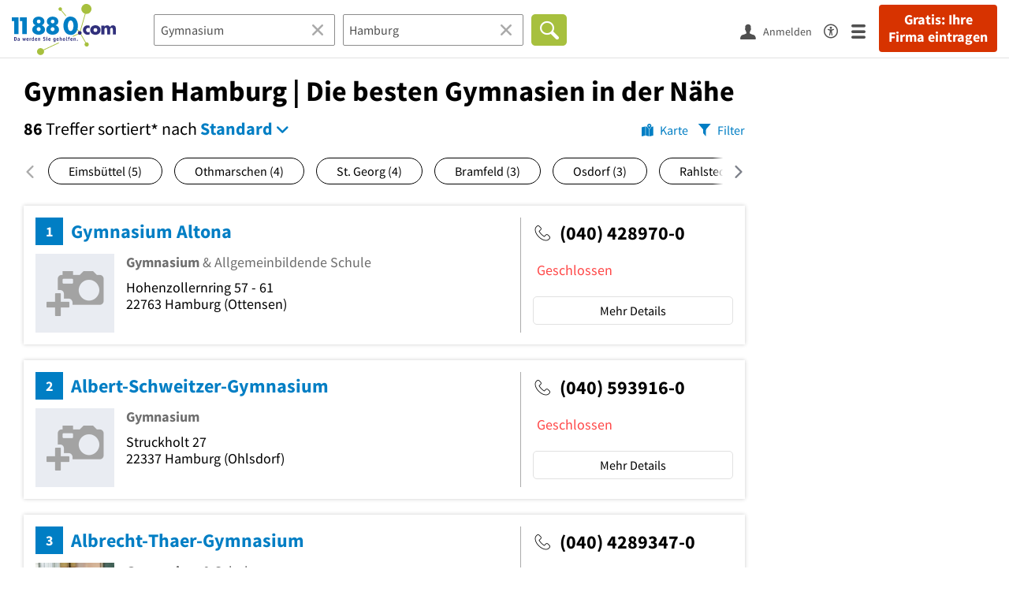

--- FILE ---
content_type: text/html; charset=utf-8
request_url: https://www.11880.com/suche/gymnasium/hamburg
body_size: 45805
content:

<!DOCTYPE html>
<html class="no-js" lang="de">
<head>
    <link rel="preconnect" href="https://a.delivery.consentmanager.net"><link rel="preconnect" href="https://cdn.consentmanager.net"><script>if(!("gdprAppliesGlobally" in window)){window.gdprAppliesGlobally=true}if(!("cmp_id" in window)||window.cmp_id<1){window.cmp_id=0}if(!("cmp_cdid" in window)){window.cmp_cdid="257e89ef4274"}if(!("cmp_params" in window)){window.cmp_params=""}if(!("cmp_host" in window)){window.cmp_host="a.delivery.consentmanager.net"}if(!("cmp_cdn" in window)){window.cmp_cdn="cdn.consentmanager.net"}if(!("cmp_proto" in window)){window.cmp_proto="https:"}if(!("cmp_codesrc" in window)){window.cmp_codesrc="1"}window.cmp_getsupportedLangs=function(){var b=["DE","EN","FR","IT","NO","DA","FI","ES","PT","RO","BG","ET","EL","GA","HR","LV","LT","MT","NL","PL","SV","SK","SL","CS","HU","RU","SR","ZH","TR","UK","AR","BS"];if("cmp_customlanguages" in window){for(var a=0;a<window.cmp_customlanguages.length;a++){b.push(window.cmp_customlanguages[a].l.toUpperCase())}}return b};window.cmp_getRTLLangs=function(){var a=["AR"];if("cmp_customlanguages" in window){for(var b=0;b<window.cmp_customlanguages.length;b++){if("r" in window.cmp_customlanguages[b]&&window.cmp_customlanguages[b].r){a.push(window.cmp_customlanguages[b].l)}}}return a};window.cmp_getlang=function(j){if(typeof(j)!="boolean"){j=true}if(j&&typeof(cmp_getlang.usedlang)=="string"&&cmp_getlang.usedlang!==""){return cmp_getlang.usedlang}var g=window.cmp_getsupportedLangs();var c=[];var f=location.hash;var e=location.search;var a="languages" in navigator?navigator.languages:[];if(f.indexOf("cmplang=")!=-1){c.push(f.substr(f.indexOf("cmplang=")+8,2).toUpperCase())}else{if(e.indexOf("cmplang=")!=-1){c.push(e.substr(e.indexOf("cmplang=")+8,2).toUpperCase())}else{if("cmp_setlang" in window&&window.cmp_setlang!=""){c.push(window.cmp_setlang.toUpperCase())}else{if(a.length>0){for(var d=0;d<a.length;d++){c.push(a[d])}}}}}if("language" in navigator){c.push(navigator.language)}if("userLanguage" in navigator){c.push(navigator.userLanguage)}var h="";for(var d=0;d<c.length;d++){var b=c[d].toUpperCase();if(g.indexOf(b)!=-1){h=b;break}if(b.indexOf("-")!=-1){b=b.substr(0,2)}if(g.indexOf(b)!=-1){h=b;break}}if(h==""&&typeof(cmp_getlang.defaultlang)=="string"&&cmp_getlang.defaultlang!==""){return cmp_getlang.defaultlang}else{if(h==""){h="EN"}}h=h.toUpperCase();return h};(function(){var u=document;var v=u.getElementsByTagName;var h=window;var o="";var b="_en";if("cmp_getlang" in h){o=h.cmp_getlang().toLowerCase();if("cmp_customlanguages" in h){for(var q=0;q<h.cmp_customlanguages.length;q++){if(h.cmp_customlanguages[q].l.toUpperCase()==o.toUpperCase()){o="en";break}}}b="_"+o}function x(i,e){var w="";i+="=";var s=i.length;var d=location;if(d.hash.indexOf(i)!=-1){w=d.hash.substr(d.hash.indexOf(i)+s,9999)}else{if(d.search.indexOf(i)!=-1){w=d.search.substr(d.search.indexOf(i)+s,9999)}else{return e}}if(w.indexOf("&")!=-1){w=w.substr(0,w.indexOf("&"))}return w}var k=("cmp_proto" in h)?h.cmp_proto:"https:";if(k!="http:"&&k!="https:"){k="https:"}var g=("cmp_ref" in h)?h.cmp_ref:location.href;var j=u.createElement("script");j.setAttribute("data-cmp-ab","1");var c=x("cmpdesign","cmp_design" in h?h.cmp_design:"");var f=x("cmpregulationkey","cmp_regulationkey" in h?h.cmp_regulationkey:"");var r=x("cmpgppkey","cmp_gppkey" in h?h.cmp_gppkey:"");var n=x("cmpatt","cmp_att" in h?h.cmp_att:"");j.src=k+"//"+h.cmp_host+"/delivery/cmp.php?"+("cmp_id" in h&&h.cmp_id>0?"id="+h.cmp_id:"")+("cmp_cdid" in h?"&cdid="+h.cmp_cdid:"")+"&h="+encodeURIComponent(g)+(c!=""?"&cmpdesign="+encodeURIComponent(c):"")+(f!=""?"&cmpregulationkey="+encodeURIComponent(f):"")+(r!=""?"&cmpgppkey="+encodeURIComponent(r):"")+(n!=""?"&cmpatt="+encodeURIComponent(n):"")+("cmp_params" in h?"&"+h.cmp_params:"")+(u.cookie.length>0?"&__cmpfcc=1":"")+"&l="+o.toLowerCase()+"&o="+(new Date()).getTime();j.type="text/javascript";j.async=true;if(u.currentScript&&u.currentScript.parentElement){u.currentScript.parentElement.appendChild(j)}else{if(u.body){u.body.appendChild(j)}else{var t=v("body");if(t.length==0){t=v("div")}if(t.length==0){t=v("span")}if(t.length==0){t=v("ins")}if(t.length==0){t=v("script")}if(t.length==0){t=v("head")}if(t.length>0){t[0].appendChild(j)}}}var m="js";var p=x("cmpdebugunminimized","cmpdebugunminimized" in h?h.cmpdebugunminimized:0)>0?"":".min";var a=x("cmpdebugcoverage","cmp_debugcoverage" in h?h.cmp_debugcoverage:"");if(a=="1"){m="instrumented";p=""}var j=u.createElement("script");j.src=k+"//"+h.cmp_cdn+"/delivery/"+m+"/cmp"+b+p+".js";j.type="text/javascript";j.setAttribute("data-cmp-ab","1");j.async=true;if(u.currentScript&&u.currentScript.parentElement){u.currentScript.parentElement.appendChild(j)}else{if(u.body){u.body.appendChild(j)}else{var t=v("body");if(t.length==0){t=v("div")}if(t.length==0){t=v("span")}if(t.length==0){t=v("ins")}if(t.length==0){t=v("script")}if(t.length==0){t=v("head")}if(t.length>0){t[0].appendChild(j)}}}})();window.cmp_addFrame=function(b){if(!window.frames[b]){if(document.body){var a=document.createElement("iframe");a.style.cssText="display:none";if("cmp_cdn" in window&&"cmp_ultrablocking" in window&&window.cmp_ultrablocking>0){a.src="//"+window.cmp_cdn+"/delivery/empty.html"}a.name=b;a.setAttribute("title","Intentionally hidden, please ignore");a.setAttribute("role","none");a.setAttribute("tabindex","-1");document.body.appendChild(a)}else{window.setTimeout(window.cmp_addFrame,10,b)}}};window.cmp_rc=function(h){var b=document.cookie;var f="";var d=0;while(b!=""&&d<100){d++;while(b.substr(0,1)==" "){b=b.substr(1,b.length)}var g=b.substring(0,b.indexOf("="));if(b.indexOf(";")!=-1){var c=b.substring(b.indexOf("=")+1,b.indexOf(";"))}else{var c=b.substr(b.indexOf("=")+1,b.length)}if(h==g){f=c}var e=b.indexOf(";")+1;if(e==0){e=b.length}b=b.substring(e,b.length)}return(f)};window.cmp_stub=function(){var a=arguments;__cmp.a=__cmp.a||[];if(!a.length){return __cmp.a}else{if(a[0]==="ping"){if(a[1]===2){a[2]({gdprApplies:gdprAppliesGlobally,cmpLoaded:false,cmpStatus:"stub",displayStatus:"hidden",apiVersion:"2.0",cmpId:31},true)}else{a[2](false,true)}}else{if(a[0]==="getUSPData"){a[2]({version:1,uspString:window.cmp_rc("")},true)}else{if(a[0]==="getTCData"){__cmp.a.push([].slice.apply(a))}else{if(a[0]==="addEventListener"||a[0]==="removeEventListener"){__cmp.a.push([].slice.apply(a))}else{if(a.length==4&&a[3]===false){a[2]({},false)}else{__cmp.a.push([].slice.apply(a))}}}}}}};window.cmp_gpp_ping=function(){return{gppVersion:"1.0",cmpStatus:"stub",cmpDisplayStatus:"hidden",supportedAPIs:["tcfca","usnat","usca","usva","usco","usut","usct"],cmpId:31}};window.cmp_gppstub=function(){var a=arguments;__gpp.q=__gpp.q||[];if(!a.length){return __gpp.q}var g=a[0];var f=a.length>1?a[1]:null;var e=a.length>2?a[2]:null;if(g==="ping"){return window.cmp_gpp_ping()}else{if(g==="addEventListener"){__gpp.e=__gpp.e||[];if(!("lastId" in __gpp)){__gpp.lastId=0}__gpp.lastId++;var c=__gpp.lastId;__gpp.e.push({id:c,callback:f});return{eventName:"listenerRegistered",listenerId:c,data:true,pingData:window.cmp_gpp_ping()}}else{if(g==="removeEventListener"){var h=false;__gpp.e=__gpp.e||[];for(var d=0;d<__gpp.e.length;d++){if(__gpp.e[d].id==e){__gpp.e[d].splice(d,1);h=true;break}}return{eventName:"listenerRemoved",listenerId:e,data:h,pingData:window.cmp_gpp_ping()}}else{if(g==="getGPPData"){return{sectionId:3,gppVersion:1,sectionList:[],applicableSections:[0],gppString:"",pingData:window.cmp_gpp_ping()}}else{if(g==="hasSection"||g==="getSection"||g==="getField"){return null}else{__gpp.q.push([].slice.apply(a))}}}}}};window.cmp_msghandler=function(d){var a=typeof d.data==="string";try{var c=a?JSON.parse(d.data):d.data}catch(f){var c=null}if(typeof(c)==="object"&&c!==null&&"__cmpCall" in c){var b=c.__cmpCall;window.__cmp(b.command,b.parameter,function(h,g){var e={__cmpReturn:{returnValue:h,success:g,callId:b.callId}};d.source.postMessage(a?JSON.stringify(e):e,"*")})}if(typeof(c)==="object"&&c!==null&&"__uspapiCall" in c){var b=c.__uspapiCall;window.__uspapi(b.command,b.version,function(h,g){var e={__uspapiReturn:{returnValue:h,success:g,callId:b.callId}};d.source.postMessage(a?JSON.stringify(e):e,"*")})}if(typeof(c)==="object"&&c!==null&&"__tcfapiCall" in c){var b=c.__tcfapiCall;window.__tcfapi(b.command,b.version,function(h,g){var e={__tcfapiReturn:{returnValue:h,success:g,callId:b.callId}};d.source.postMessage(a?JSON.stringify(e):e,"*")},b.parameter)}if(typeof(c)==="object"&&c!==null&&"__gppCall" in c){var b=c.__gppCall;window.__gpp(b.command,function(h,g){var e={__gppReturn:{returnValue:h,success:g,callId:b.callId}};d.source.postMessage(a?JSON.stringify(e):e,"*")},"parameter" in b?b.parameter:null,"version" in b?b.version:1)}};window.cmp_setStub=function(a){if(!(a in window)||(typeof(window[a])!=="function"&&typeof(window[a])!=="object"&&(typeof(window[a])==="undefined"||window[a]!==null))){window[a]=window.cmp_stub;window[a].msgHandler=window.cmp_msghandler;window.addEventListener("message",window.cmp_msghandler,false)}};window.cmp_setGppStub=function(a){if(!(a in window)||(typeof(window[a])!=="function"&&typeof(window[a])!=="object"&&(typeof(window[a])==="undefined"||window[a]!==null))){window[a]=window.cmp_gppstub;window[a].msgHandler=window.cmp_msghandler;window.addEventListener("message",window.cmp_msghandler,false)}};window.cmp_addFrame("__cmpLocator");if(!("cmp_disableusp" in window)||!window.cmp_disableusp){window.cmp_addFrame("__uspapiLocator")}if(!("cmp_disabletcf" in window)||!window.cmp_disabletcf){window.cmp_addFrame("__tcfapiLocator")}if(!("cmp_disablegpp" in window)||!window.cmp_disablegpp){window.cmp_addFrame("__gppLocator")}window.cmp_setStub("__cmp");if(!("cmp_disabletcf" in window)||!window.cmp_disabletcf){window.cmp_setStub("__tcfapi")}if(!("cmp_disableusp" in window)||!window.cmp_disableusp){window.cmp_setStub("__uspapi")}if(!("cmp_disablegpp" in window)||!window.cmp_disablegpp){window.cmp_setGppStub("__gpp")};</script>
    
<meta charset="UTF-8" />
<title>Gymnasien Hamburg | Die besten Gymnasien in der Nähe</title>
<meta name="robots" content="index, follow">
<meta name="description" content="86 empfohlene Gymnasien in Hamburg - Finden Sie Gymnasien in der Nähe mit Bewertungen, Öffnungszeiten &amp; Telefonnummer - Branchenbuch Hamburg">
<meta name="viewport" content="width=device-width, initial-scale=1">
<meta http-equiv="X-UA-Compatible" content="IE=edge" />
<meta property="og:title" content="Gymnasien Hamburg | Die besten Gymnasien in der Nähe" />
<meta property="og:site_name" content="Gymnasien Hamburg | Die besten Gymnasien in der Nähe" />
<meta property="og:type" content="website" />
    <meta property="og:image" content="//static.11880.com/Portal/images/11880/11880_600x600.png" />
<meta property="og:description" content="86 empfohlene Gymnasien in Hamburg - Finden Sie Gymnasien in der Nähe mit Bewertungen, Öffnungszeiten & Telefonnummer - Branchenbuch Hamburg" />
<meta property="og:locale" content="de_DE" />
<meta property="og:url" content="https://www.11880.com/suche/gymnasium/hamburg" />
<meta property="fb:app_id" content="164582917283669" /> 


<link rel="preconnect" href="https://static.11880.com/" crossorigin /><link rel="preconnect" href="https://static.11880.com/" /><link rel="dns-prefetch" href="https://myk.11880.com" /><link rel="preconnect" href="https://cdn.11880.com/" /><link rel="dns-prefetch" href="https://statistics.11880.com/" /><link rel="preload" href="//static.11880.com/Portal/css/common_redesign.min+1769516401066.css" as="style"><link rel="preload" href="//static.11880.com/Portal/css/portalresultlist.min+1769516401066.css" as="style"><link rel="dns-prefetch" href="https://osms.11880.com" /><link rel="dns-prefetch" href="https://adservice.google.com" /><link rel="dns-prefetch" href="https://adservice.google.de" /><link rel="dns-prefetch" href="https://pagead2.googlesyndication.com" /><link rel="dns-prefetch" href="https://securepubads.g.doubleclick.net" /><link rel="dns-prefetch" href="https://stats.g.doubleclick.net" /><link rel="dns-prefetch" href="https://tpc.googlesyndication.com" /><link rel="dns-prefetch" href="https://www.google.com" /><link rel="dns-prefetch" href="https://www.google.de" /><link rel="dns-prefetch" href="https://www.google-analytics.com" /><link rel="dns-prefetch" href="https://www.googletagmanager.com" /><link rel="dns-prefetch" href="https://www.googletagservices.com" /><link rel="preload" href="//static.11880.com/Portal/fonts/sourcesanspro/sourcesanspro-regular-latin.woff2"as="font" type="font/woff2" crossorigin><link rel="preload" href="//static.11880.com/Portal/fonts/sourcesanspro/sourcesanspro-bold-latin.woff2"as="font" type="font/woff2" crossorigin><link rel="preload" href="//static.11880.com/Portal/fonts/icons-de-tl/11880-icons+1769516401066.woff2"as="font"type="font/woff2"crossorigin>


<link href="https://www.11880.com/suche/gymnasium/hamburg" rel="canonical">

	<style>.navbar-custom .logo{background-image:url(https://static.11880.com/Portal/images/11880/logo-vector.svg)}@media only screen and (max-width:767px){.navbar-custom .logo{background-image:url(https://static.11880.com/Portal/images/11880/logo-vector-without-claim.svg)}}@font-face {font-family:  '11880-icons';src:          url('//static.11880.com/Portal/fonts/icons-de-tl/11880-icons+1769516401066.eot');src:          url('//static.11880.com/Portal/fonts/icons-de-tl/11880-icons+1769516401066.eot#iefix') format('embedded-opentype'),url('//static.11880.com/Portal/fonts/icons-de-tl/11880-icons+1769516401066.woff2') format('woff2'),url('//static.11880.com/Portal/fonts/icons-de-tl/11880-icons+1769516401066.ttf') format('truetype'),url('//static.11880.com/Portal/fonts/icons-de-tl/11880-icons+1769516401066.woff') format('woff'),url('//static.11880.com/Portal/fonts/icons-de-tl/11880-icons+1769516401066.svg#11880-icons') format('svg');font-weight:  normal;font-style:   normal;font-display: block;}</style>

<link rel="apple-touch-icon" href="//static.11880.com/Portal/images/apple-touch-icon-11880.png" />
<link rel="icon" href="//static.11880.com/Portal/images/11880/favicon.ico" />
	
	                        <!-- Google Tag Manager -->
    <script type="text/javascript">
        window['gtag_enable_tcf_support'] = true;
        window.dataLayer = window.dataLayer || [];
        function gtag() {
            dataLayer.push(arguments);
        }

        gtag("consent", "default", {
            ad_storage: "denied",
            analytics_storage: "denied",
            wait_for_update: 500
        });

        gtag("set", "ads_data_redaction", true);

        document.addEventListener("DOMContentLoaded", function (event) {
            (function(w, d, s, l, i){
                w[l] = w[l] || [];
                w[l].push({ 'gtm.start': new Date().getTime(), event:'gtm.js' });
                var f = d.getElementsByTagName(s)[0], j = d.createElement(s), dl = l != 'dataLayer' ? '&l=' + l : '';
                j.type = 'text/javascript';
                j.async = true;
                j.src = 'https://www.googletagmanager.com/gtm.js?id=' + i + dl;
                f.parentNode.insertBefore(j, f);

                j.addEventListener('load', function() {
                    console.log('[GTM] Loaded');
                    setTimeout(function(){
                        var _ge = new CustomEvent('gtm_loaded', { bubbles: true });
                        d.dispatchEvent(_ge);
                    }, 500);
                });
            })(window,document,'script','dataLayer','GTM-KNK9MRG');
        });
    </script>
    <!-- End Google Tag Manager -->

        
                        <!-- Google tag (gtag.js) [GA4] -->
    <script type="text/javascript" async src="https://www.googletagmanager.com/gtag/js?id=G-DW1FF9MZ2J"></script>
    <script type="text/javascript">
        window.dataLayer = window.dataLayer || [];
        function gtag(){
            dataLayer.push(arguments);
        }
        gtag('js', new Date());

        gtag("consent", "default", {
            ad_storage: "denied",
            wait_for_update: 500
        });

        gtag('consent', 'update', {
            ad_storage: 'denied',
            analytics_storage: 'granted'
        });

        gtag('config', 'G-DW1FF9MZ2J');
    </script>
    <!-- End Google Tag (gtag.js) [GA4] -->

        	

<script type="text/javascript">if (window.location.hash == '#_=_')window.location.hash = '';</script>

<script type="text/javascript" data-cfasync="false">
    var kt                                        = kt || { };
    kt.Data                                       = kt.Data || { };
    kt.Data.Page                                  = {"eyecatcherImages":[{"fileName":"ekomi.png","fileNameRetina":"ekomi@2x.png","width":150,"height":150,"alt":"eKomi Siegel","url":"https:\/\/www.ekomi.de\/bewertungen-11880-com.html","target":"_blank","show":true}],"heroImages":[{"filename":"startseite_winter-2025.webp","copyright":"\u00a9 pexels \/ grizzlybear","text":"Finden Sie lokale Unternehmen","sub":"Deutschlands gr\u00f6\u00dfte Branchenauskunft","context":"search"},{"filename":"startseite_preisvergleich.webp","copyright":"Foto \u00a9 winyuu","text":"Der 11880.com Preisvergleich: <br>Sparen Sie Zeit &amp; Geld","context":"pricecomparisonselector"},{"filename":"firma-testen.webp","copyright":"Foto \u00a9 istockphoto.com","text":"Wie gut ist Ihre Firma online aufgestellt?","context":"testcompany"}],"source":"JZHKJZHMPZPL."};
    kt.Data.User                                  = kt.Data.User || { };
    kt.Data.Shared                                = kt.Data.Shared || { };
    kt.Data.params                                = kt.Data.params || { };
    kt.Data.Chatbot                               = kt.Data.Chatbot || { };
            kt.Data.Chatbot.projectId = '66a354705515f333bd5ebb97';
        kt.Data.Chatbot.versionId = 'production';
        kt.Data.Chatbot.cssUrl    = 'https://static.11880.com/components/chatbot/css/chatbot.min.css';
        kt.Service                                    = kt.Service || { };
    kt.Service.Environment                        = kt.Service.Environment || { };
    kt.Service.Environment.name                   = 'LIVE';
    kt.Service.Environment.domain                 = '11880.com';
    kt.Service.Environment.rootUrl                = '//www.11880.com';
    kt.Service.Environment.myUrl                  = '//my.11880.com';
    kt.Service.Environment.staticUrl              = '//static.11880.com/';
    kt.Service.Environment.staticVerticalUrl      = 'https://static.11880.com/';
    kt.Service.Environment.b2bSiteUrl             = '//unternehmen.11880.com/';
    kt.Service.Environment.cdnBaseUrl             = '//cdn.11880.com/';
    kt.Service.Environment.osmUrl                 = 'https://osm.11880.com/';
    kt.Service.Environment.osrmUrl                = 'https://osrm.11880.com/';
    kt.Service.Environment.osmFallbackMode        = 'false';
    kt.Service.Environment.Vertical               = kt.Service.Environment.Vertical || { };
    kt.Service.Environment.Vertical.genericDomain = '';
    kt.Service.Environment.Vertical.searchSlug    = '';
    kt.Service.Environment.UAK_COOKIE_NAME        = '__uak';
    kt.Service.Environment.SESSION_KEY            = 'SESSIONKEY';
    kt.Service.GeoIpCity                          = kt.Service.GeoIpCity || { };
    kt.Service.GeoIpCity.name                     = '';
    kt.Service.GeoIpCity.slug                     = '';
    kt.Service.brand                              = '11880';
    kt.Service.myKHost                            = 'https://my.11880.com';
    kt.Service.wfdjHost                           = '//www.wirfindendeinenjob.de';
    kt.Service.localytixHost                      = '//www.localytix.de';
    kt.Service.registerUrl                        = '//myk.11880.com/';
    kt.Service.ratingMaxLength                    = '4000';
    kt.Service.loginUrl                           = 'https://myk.11880.com/login';
    kt.Service.Params                             = JSON.parse('[]');
    kt.Service.mouseFlowEnabled                   = false;
    kt.Service.hasFilterTypes                     = {"entry":true,"trade":true,"city":true,"openinghour":true,"rating":true,"property":true};
    kt.Component                                  = kt.Component || { };

        kt.Data.Shared.leadFormSubmitUrl = "//v.11880.com";
            kt.Data.Shared.leadFormTracking = {"referrer":"none","trackingId":null,"trackingType":null,"portaltype":"11880.com","pagetype":"tl-seo","verticaltype":"","formtype":"","trade":"","label":""};
        //User Auth
        kt.Data.User.isLoggedIn = false;
    kt.Data.User.role = 'guest';
        
    </script>




    <link rel="stylesheet" href="//static.11880.com/Portal/css/common_redesign.min+1769516401066.css" />
    <link rel="stylesheet" href="//static.11880.com/Portal/css/portalresultlist.min+1769516401066.css" />
<!--[if lte IE 9]>
<link rel="stylesheet" href="//static.11880.com/Portal/css/main.11880.ie9+1769516401066.css" />
<link rel="stylesheet" href="//static.11880.com/Portal/css/ie9.min+1769516401066.css" />
<![endif]-->




<!--[if lt IE 9]>
<script src="//static.11880.com/Portal/js/vendor/html5shiv.js"></script>
<![endif]-->


            <link rel="preconnect" href="https://securepubads.g.doubleclick.net" crossorigin="anonymous">
<link rel="preconnect" href="https://h5v.11880.com/" crossorigin="anonymous">

<!-- your ad tag -->
<script type="text/plain" async="async" class="cmplazyload" data-cmp-vendor="s1" data-cmp-purpose="s2,7" data-cmp-src="https://h5v.11880.com/latest/moli.min.mjs"></script><script type="text/plain" class="cmplazyload" data-cmp-vendor="s1" data-cmp-purpose="s2,7">window.moli = window.moli || { que: [] };window.moli.que.push(function (adTag) {adTag.setTargeting('url', window.location.pathname.substr(0, 40));adTag.setTargeting('branche', ["3302166","3300073","3304739","3306292","3302195","3301988","3304170","3300004","3302219","3302374",]);adTag.setTargeting('suche', ["Gymnasium"]);adTag.setTargeting('ort', ["hamburg"]);adTag.setAdUnitPathVariables({pageType: 'Suche_Branche'});adTag.requestAds();});</script>
        


    <script type="text/javascript">
        if (!kt) kt = {};
        if (!kt.Data) kt.Data = {};
        if (!kt.Data.SearchResult) kt.Data.SearchResult = {};
                if (!kt.Data.SearchResult.direct) kt.Data.SearchResult.direct = { };
        if (!kt.Data.SearchResult.direct.statistics) kt.Data.SearchResult.direct.statistics = { };
        if (!kt.Data.SearchResult.direct.statistics.totalCount) kt.Data.SearchResult.direct.statistics.totalCount = 0;
                if (!kt.Data.SearchResult.directRadiusEnhanced) kt.Data.SearchResult.directRadiusEnhanced = { };
        if (!kt.Data.SearchResult.directRadiusEnhanced.statistics) kt.Data.SearchResult.directRadiusEnhanced.statistics = {"totalCount":0};
                        if (!kt.Data.SearchResult.supraRegional) kt.Data.SearchResult.supraRegional = { };
        if (!kt.Data.SearchResult.supraRegional.statistics) kt.Data.SearchResult.supraRegional.statistics = {"command":"search","totalCount":0,"resultCount":0,"processedCount":97,"limit":50,"skip":0,"searchDurationSec":0.003646,"isMapLocationSearch":false};
                        kt.Data.SearchResult.currentQuery = {"client":{"brand":"11880","source":"Portal","version":null,"webserviceVersion":"1.0","sysCategory":"Webbrowser","sysVersion":null,"uniqueId":null,"heartBeatId":null,"device":null,"displayResolution":null,"geoX":null,"geoY":null,"channel":null,"ip":null},"metaSearch":{"names":"gymnasium","name":null,"trade":null},"address":{"meta":null,"city":null,"zipCode":null,"zipCity":null,"street":null,"houseNumber":null,"streetAndHouseNumber":null,"district":null,"cityAndDistrict":null,"addressId":"34636","cityAddressId":null,"geo":null,"geoRect":null,"ipAddress":null},"searchOptions":{"randomSeed":1769959865},"searchModules":{"direct":[]},"urlQuery":{}};
        kt.Data.SearchResult.searchName = "portal11880Resultlist";
        kt.Data.SearchResult.searchMode = "businessSearch";
        kt.Data.SearchResult.searchTerm = "Gymnasium";
                        kt.Data.SearchResult.searchLocation = {"root":{"addressId":"34636","adminDistrict":"Hamburg, Freie und Hansestadt","areaCodes":["040"],"city":"Hamburg","cityCode":"21336500","cityId":85719319,"cityShort":"Hamburg","citySlug":"hamburg","communityId":"02000000","countryCode":"DE","detailDepth":"O","federalStateCode":"HH","geo":{"quality":"A","wgs":{"center":{"x":10.02672,"y":53.561111},"east":10.318077,"north":53.724639,"south":53.397582,"west":9.735363}},"isCityValid":true,"isDistrictCapital":true,"lastUpdate":"2015-06-25 10:01:22.248","municipality":"Hamburg, Freie und Hansestadt","outOfSync":false,"parentIds":[{"addressId":"33","detailDepth":"K"},{"addressId":"8","detailDepth":"B"},{"addressId":"1","detailDepth":"L"}],"population":1000000,"regPlateMain":"HH","regionalAddressIds":{"R100":["100022","100025","100054","100156","100404","100425","100468","100479","100791","100858","100977","10098","101015","101171","101173","101201","101263","101265","101403","101741","101835","101876","102030","102170","102175","102213","102218","102259","102291","102326","102327","102349","102361","102365","102378","102385","102426","102437","102458","102594","102611","102635075","102635076","102635077","102635098","10265","102679","102735","102753","102757","102765","102774","102926","10299","10310","103159","10333","10347","10349","10351","10358","10359","10375","10376","10390","10394","103974","104040","10407","10414","104145","10416","104207","10426","104266","104339","104342","104382","104448","104481","104485","104493","104494","104502","104720","104744","104749","104780","104816","104834","104846","104860","104914","104962","104994","105033","105036","105060","105066","10514","105287","1054","105426","105474","1055","10558","105583","105586","105617","105633","10589","105940","106208","106211","106245","106379","106381","10641","106524","106689","10677","106863","106866","106867","106868","10707","107072","107081","107134","107141","107169","107173","107176","107186","10726","107264","107269","107284","107299","107337","107357","107360","107392","107431","107447","107457","107474","107492","10758","1078","107940","107962","107979","108103","108127","108149","108175","108178","108185","108191","108267","108277","108280","10846","10847","10851","108728","108751","108754","108757","10880","108850","108870","109130","109198","10920","109209","10938","10940","10944","109541","109555","10957","109719","10975","109955","11003","11068","11073","11076","11078","11082","11129","11184","11226","11250","11289","11355","11690","11691","11706","11741","11768","11852","11871","11887","12007","12036","12046","12052","12146","12149","12150","12158","12208","12240","12243","12260","12309","12350","12402","12404","12417","12446","12486","12507","127024414","127024421","127024422","12774","12992","12998","13015","13026","13040","13049","13277","13447","13477","13485","13505","13649","13781","13817","13836","13852","13860","13931","13932","13981","14079","1430","14397","1453","14535","14562","14563","14579","14618","14663","14676","14712","14728","14764","14930","14944","14956","15000","1512","15152","15235","15310","15336","15347","15381","15414","15420","15444","15451","15477","15488","15502","15531","15543","15568","15577","15580","15612","15633","15641","15685","15702","15761","15767","15771","1584","15894","16074","16075","16115","16135","16142","16159","16173","16315","16323","16457","16611","16638","16981","17172","17217","17305","17351","17403","17457","17497","17563","17566","17567","17767","17818","17876","17967","17969","17973","18051","18128","18196","18197","18262","18292","18335","18355","18377","18443","18720","18740","18749","18750","18944","1897","19031","19036","1906","19233","1929","19299","1940","1942","19587","19730","19861","1994","20300","20435","20463","20482","20648","20879","21007","21013","21026","21029","21151","21153","21155","21176","21183","21203","21207","21237","21308","21312","21346","21371","21449","21538","21593","21882","22042","22468","22469","22753","22952","22953","23001","2302","23044","23094","23165","23172","23185","23196","23202","2321","23402","23404","23406","23432","2346","23461","23522","2363","23664","2368","23709","23710","23815","23997","24024","24172","24330","24331","24496","24589","24617","24915","25192","25199","25206","25238","25409","25428","25444","25712","25713","25719","25766","25769","25787","26218","26219","26584","26618","26784","26795","26848","26960","27015","27019","27057","2718","27264","27351","27429","27927","2808","28166","2820","28222","28241","28308","28354","28372","28505","28625","28641","28660","28675","28818","28845","28917","28922","28995","29034","29075","29091","29142","29156","29163","29176","29201","29231","29234","29235","29240","29382","29403","29517","29614","29699","29731","29838","29840","2987","30105","30111","30133","30149","30178","30179","30187","30198","30282","30339","30344","30470","30484","30488","30497","30506","30542","30552","30554","30559","30563","30570","30576","30715","30738","30839","30877","30915","30922","30937","3094","30940","30943","30951","30965","31003","31026","31056","31058","31064","31065","31101","31108","31119","31121","31124","31129","31132","31141","31161","31165","31167","31169","31176","31190","31198","31208","31224","31241","31248","31254","31300","31409","31447","31461","31469","31484","31546","31548","31631","31632","3174","31901","31923","32083","32331","32368","32377","32436","32664","32668","32674","32675","32752","32759","3290","33004","33030","33173","33255","33264","33438","33451","33546","33547","33687","33691","33786","33787","34362","34571","34585","34612","34613","34614","34639","34657","34664","34685","34859","34874","34875","34888","34907","34923","35029","35041","35042","35109","35229","35280","35281","35285","35378","35385","35433","35631","35667","35781","35785","35908","36001","36029","3610","3641","3644","36485","3654","36543","36660","36761","36804","36827","36920","36981","36984","37013","37062","37069","37092","37095","37110","37118","37148","37233","37234","37266","37299","37359","37402","37537","37725","3776","37789","37804","37816","37829","37885","37886","37893","37899","38005","38008","38023","38053","3819","3821","38228","38359","38372","38389","38470","38599","38759","38760","3902","3903","39111","39120","3924","39246","39262","39309","39324","39649","39728","39927","39935","39953","39970","40035","40364","40374","40419","40431","40432","40435","4051","4054","40583","40606","40821","40842","40861","40971","40988","41133","41137","41138","41212","41241","41277","4129","41484","41583","41596","41620","4163","41637","41644","41656","41689","41775","41801","41817","41825","41866","41890","41920","41973","41985","42065","42094","42170","42724","42781","42849","43058","43081","43179","43182","43189","43235","43251","43403","43750","43804","43901","44224","44500","44787","448","44992","45309","45325","45517","45556","45557","45658","45677","45721","45745","45751","45753","45767","45801","45802","45881","45907","46008","46098","46105","46111","46146","46246","46312","46316","46374","46386","46449","46632","46677","46702","46858","47006","47008","47224","47294","47296","47310","47359","47439","47627","47750","47752","47801","48155","48198","48404","48424","4848","48550","48621","48629","48667","48676","48766","48794","4884","48856","49032","49041","49067","49116","49126","49167","49179","49221","49225","49236","49240","49244","49248","49255","49274","49277","49284","49300","49308","49320","49334","49338","49366","49367","49374","49384","49572","50048","50099","50124","50226","50279","5030","50468","50523","5053","5063","50680","50717","50790","50972","50973","51117","51125","51130","51141","51142","51203","51223","51335","51352","51699","51847","51999","52218","52220","52235","52237","52247","52249","52257","52271","52623","52646","52731","52751","52757","52812","52909","52951","52967","52968","52981","52997","53004","53018","53034","53095","53096","53097","53220","53239","53282","53299","53307","53324","53349","53363","53370","5341","5347","5350","53621","53624","53636","53660","53699","5373","53730","53740","53750","53848","53989","54048","5408","54116","54126","54226","54343","54401","54426","54441","5449","54657","54658","54695","54697","54721","54784","5479","54797","5481","54812","54913","54917","54918","55156","55263","55264","5527","5538","55423","55428","55438","55673","5579","55856","55928","55943","56213","56283","5652","5655","56583","56634","56658","56719","56784","56823","57089","5717","5732","57491","57495","57613","57644","57646","5766","57693","57948","57951","57975","58062","58079","58107","58150","58153","58174","58182","58188","58194","58199","58213","58214","58227","58244","58275","58283","58292","58295","58367","58467","58469","58540","5856","58619","5862","58620","58661","58690","58704","58706","58734","58742","58754","58769","58822","58831","5909","5924","5925","59316","59323","59343","59364","59385","59458","5961","5980","5982","59850","60011","60016","60037","60058","60070","60073","60126","6041","60507","60508","6052","60544","6056","60603","60605","60612","60621","6066","6068","6069","6071","60710","6084","60847","60858","60867","60899","60906","6094","61013","61217","6133","61491","61495","6152","6156","6175","61841","61889","6191","6208","62187","62232","62257","62309","62337","6235","6237","62435","62443","62445","62471","62499","62537","62558","626","62840","62852","62854","6301","6302","63098","63103","63105","63203","6329","63310","63318","63320","6334","63392","6377","63772","63790","63890","63907","64047","64061","64121","64167","64195","64335","64368","64382","64386","64393","64395","64512","64525","64529","64594","64646","64668","64670","64677","64678","64697","64703","64709","64732","64759","64760","64824","64846","64858","64869","64874","64876","64885","65124","65166","65213","65231","65247","65273","65291","65298","65356","65357","65365","65368","65414","65498","65504","65588","65605","65779","65818","65837","66278","66294","66579","666","6665","66727","66731","66745","6677","67196","6720","67626","67645","67650","67657","67659","67660","67669","67671","67675","67721","67816","67817","68061","68078","68092","68101","68120","68173","68253","68254","68277","68298","68320","68404","68432","68446","6864","6889","6918","6921","69444","69654","70017","70107","7011","7022","7026","7028","70638","7096","7108","71179","71265","7131","71378","7138","7139","7140","7143","71430","71464","71466","71468","71477","71486","71504","71508","71518","71529","71536","71576","71801","71810","71811","71814","71819","71820","71836","71907","7203","72202","72286","72304","72311","72365","72402","72496","72511","72574","72582","72595","72695","72702","7271","72716","72731","72753","72758","72811","72824","72828","7285","72953","72983","72995","73023","73041","73045","73067","73098","73100","73116","73134","73140","73250","73264","73313","73333","73354","73376","73532","73695","73788","74390","74485","74555","74564","74566","74752","74885","74905","74956","75004","75005","75028","75034","75061","75066","75113","75139","75198","75280","7532","7533","75388","75440","75460","75516","75559","75590","75666","75781","75795","75809","75814","75821","75824","75839","75858","75867","7597","75988","76114","76179","76181","76190","76263","76275","76277","76310","76328","76429","76432","76439","76440","76441","76454","76486","76572","76696","76733","76774","76900","76946","77042","77075","77076","77080","77084","771","77101","77104","77153","77175","77300","77472","77517","77527","77528","77569","77621","77634","77642","77664","77692","78000","78028","78119","78473","78503","78549","78551","78615","78639","78648","78651","78688","78692","78704","78707","78983","7904","79166","79169","7928","79305","79608","79609","79610","79648","79901","79910","79958","80145","80161","80254","80272","80287","80301","80319","80337","80340","80341","80615","80683","80688","80694","80733","80770","80779","80783","80839","80852","80853","80913","80953","81166","8125","8126","81861","81890","81947","81966","81998","82001","82052","8216","8218","82197","82211","82212","8230","82343","8235","82518","8252","82564","82673","82701","82772","82780","82784","82811","82953","82968","82997","82998","83013","83113","83164","83301","8333","83339","83349","83504","83563","83665","83666","83686","83692","83716","83722","83760","83777","83880","84022","84053","84054","84281","84289","84330","84354","84359","84404","84455","84472","8457","84584","8462","84813","85037","85146","85148","85168","85220","85416","85537","85623","85739","85995","86001","86002","86008","8618","86251","86318","86333","86409","86422","865","86522","86634","86685","86736","86749","86757","86758","86810","86935","8705","87129","87152","87154","87257","87408","87623","87633","87685","87732","87893","87898","87904","87915","87970","88124","88126","88129","88141","88181","88385","88448","88452","88578","88579","88612","88631","88753","88766","8886","88970","88979","89014","89015","8903","89058","89064","89211","89379","89397","89461","89514","89631","89635","89684","89931","89970","90050","90505","90564","90613","90857","90977","90978","90980","91041","91083","91175","91180","913","91433","91612","91679","91789","91933","920","92160","92206","92390","92392","92412","92447","92501","92548","92745","92814","92816","92817","92822","92828","92911","93052","93085","93100","93154","93168","93229","93234","93299","93307","93325","93335","93765","93766","9379","93817","9385","93854","9386","93864","94032","94043","94092","94103","94117","94136","94142","94146","9426","94273","94276","94294","94308","94310","94416","94493","945","94608","94610","94696","94753","94754","9476","94886","94889","94894","94898","94917","95058","95059","95063","95145","95149","95202","95204","95244","95247","95249","95250","95256","95257","95266","95355","95581","95690","95840","95891","9609","96132","96133","96179","96188","96234","96245","96272","96273","96275","96282","96395","96398","96405","96420","96430","96445","96462","96463","96547","96549","96570","96637","96639","9664","96641","9667","96681","96735","96745","96876","96896","96964","9698","9706","97151","97163","9722","97337","97346","97374","974","97547","97573","9791","98449","9859","989","9891","99168","9925","99327","9938","99414","99415","99417","99438","99476","99524","99539","99613","99683","99798","99812","99838","99857","99917","99925"],"R20":["104494","1055","10641","107431","10880","10944","11184","12992","21013","28845","3174","34571","35908","4884","6237","64885","68092","72716","74566","77300","78000","78473","84053","88141","88970","91180","9379","94753","94754"],"R50":["100156","101171","101263","101265","101835","102170","102635076","102635077","102735","102757","102774","10359","10375","10414","104145","104339","104493","104494","104502","104720","104834","104914","104962","104994","10514","1055","105583","105617","105633","10641","106867","106868","107134","107169","107173","107269","107284","107299","107431","107447","107979","108127","108185","108267","108280","108754","10880","10920","10938","10940","10944","10957","11184","11226","11355","11852","11871","11887","12158","12243","12417","12507","12992","13015","13026","13277","13485","13505","13781","13836","14663","1512","15310","15381","15444","15761","16074","16115","16457","17351","17403","17967","18051","18196","18197","18262","18335","18355","18377","18750","19036","1942","19587","20463","20482","21007","21013","21029","21151","21153","21176","21237","21308","21538","21593","22468","23094","23185","23202","23432","2368","23709","24172","24331","24617","25192","25199","25206","25787","26218","26219","27019","27057","27351","27429","28166","2820","28372","28675","28845","28917","29091","29234","29235","29731","29838","29840","30105","30149","30488","30552","30738","30877","30922","30951","31101","31121","31124","31129","31132","31161","31176","31409","31469","31546","3174","31923","32368","32668","32674","32759","33030","33687","34571","34585","34612","34657","34664","34685","34859","34874","34888","34907","35042","35109","35281","35285","35378","35433","35631","35667","35781","35785","35908","3610","3641","3644","3654","36543","36761","36827","36981","36984","37013","37062","37092","37110","37118","37266","37299","37359","37537","37829","38023","3819","38372","38599","38759","38760","3924","39262","39324","39927","39953","40842","41133","41137","41212","4129","41620","4163","41656","41801","41825","41920","43058","43081","43179","43182","43189","44224","45325","45721","45767","45907","46008","46374","46386","46632","46702","46858","47294","47359","47439","47627","47801","48155","48550","48766","4884","49116","49221","49240","49244","49248","49277","49367","50048","50226","5030","50680","51117","51125","51130","51141","51142","51352","51699","52235","52237","52757","52812","52909","52981","53034","53095","53299","53324","53349","53370","5350","53636","53740","53848","54226","54441","5449","54697","54721","54784","5481","54812","54918","55263","5538","55428","55673","55856","55943","5655","56719","5732","57613","58107","58227","58292","58540","58661","58704","58822","5961","5980","60037","60126","60508","6052","60544","6056","6069","6071","6084","60847","60906","6156","61841","6191","62187","62232","62309","6237","62445","62499","62558","6301","63098","63105","6334","63392","6377","63790","63890","64047","64386","64512","64885","65166","65213","65231","65247","65291","65365","66278","6665","66745","6720","67660","67675","67721","68092","68277","68298","68404","68446","6864","7138","71468","71477","71518","71820","72511","72716","72811","73041","73140","74566","75028","75139","75795","76181","76277","76310","76429","771","77300","77527","77569","77634","78000","78028","78473","78615","78651","78704","78707","7928","79610","79958","80694","80783","80839","81966","82001","8230","82518","82673","82811","83113","83339","83716","84053","84281","84472","8457","85148","85537","86002","8618","86634","86736","86810","87129","87257","87732","88124","88126","88129","88141","88612","88753","88766","8886","88970","89015","8903","89064","89379","89397","89461","89684","90857","91180","913","91933","92160","92206","92390","92447","92822","93234","9379","93854","93864","94032","94092","94136","94294","94696","94753","94754","95247","96234","96275","96282","96395","96405","96430","96462","96547","96637","96641","96735","96896","9698","9722","97374","97573","9791","989","99438","99838","99857"]},"zipCode":"2....","zipCodes":["20095","20097","20099","20144","20146","20148","20149","20249","20251","20253","20255","20257","20259","20354","20355","20357","20359","20457","20459","20535","20537","20539","21029","21031","21033","21035","21037","21039","21073","21075","21077","21079","21107","21109","21129","21147","21149","22041","22043","22045","22047","22049","22081","22083","22085","22087","22089","22111","22113","22115","22117","22119","22143","22145","22147","22149","22159","22175","22177","22179","22297","22299","22301","22303","22305","22307","22309","22335","22337","22339","22359","22391","22393","22395","22397","22399","22415","22417","22419","22453","22455","22457","22459","22523","22525","22527","22529","22547","22549","22559","22587","22589","22605","22607","22609","22761","22763","22765","22767","22769"],"entryCount":220966},"largestInRadius":{"20":[{"city":"Ahrensburg","citySlug":"ahrensburg","cityPretty":"Ahrensburg","addressId":"1055"},{"city":"Ammersbek","citySlug":"ammersbek","cityPretty":"Ammersbek","addressId":"3174"},{"city":"Barsb\u00fcttel","citySlug":"barsbuettel","cityPretty":"Barsb\u00fcttel","addressId":"6237"},{"city":"Bismarckquelle","citySlug":"bismarckquelle","cityPretty":"Bismarckquelle","addressId":"9379"},{"city":"B\u00f6nningstedt","citySlug":"boenningstedt","cityPretty":"B\u00f6nningstedt","addressId":"10641"},{"city":"B\u00f6rnsen","citySlug":"boernsen","cityPretty":"B\u00f6rnsen","addressId":"10880"},{"city":"Borstel-Hohenraden","citySlug":"borstel-hohenraden","cityPretty":"Borstel-Hohenraden","addressId":"10944"},{"city":"Braak bei Hamburg","citySlug":"braak-bei-hamburg","cityPretty":"Braak","addressId":"11184"},{"city":"Brunsbek","citySlug":"brunsbek","cityPretty":"Brunsbek","addressId":"12992"},{"city":"Ellerbek, Kreis Pinneberg","citySlug":"ellerbek-kreis-pinneberg","cityPretty":"Ellerbek","addressId":"21013"},{"city":"Glinde, Kreis Stormarn","citySlug":"glinde-kreis-stormarn","cityPretty":"Glinde","addressId":"28845"},{"city":"Halstenbek, Schleswig-Holstein","citySlug":"halstenbek-schleswig-holstein","cityPretty":"Halstenbek","addressId":"34571"},{"city":"Hasloh","citySlug":"hasloh","cityPretty":"Hasloh","addressId":"35908"},{"city":"Neu Wulmstorf, Niederelbe","citySlug":"neu-wulmstorf-niederelbe","cityPretty":"Neu Wulmstorf","addressId":"64885"},{"city":"Norderstedt","citySlug":"norderstedt","cityPretty":"Norderstedt","addressId":"68092"},{"city":"Oststeinbek","citySlug":"oststeinbek","cityPretty":"Oststeinbek","addressId":"72716"},{"city":"Pinneberg","citySlug":"pinneberg","cityPretty":"Pinneberg","addressId":"74566"},{"city":"Rausdorf, Kreis Stormarn","citySlug":"rausdorf-kreis-stormarn","cityPretty":"Rausdorf, Kreis Stormarn","addressId":"77300"},{"city":"Reinbek","citySlug":"reinbek","cityPretty":"Reinbek","addressId":"78000"},{"city":"Rellingen","citySlug":"rellingen","cityPretty":"Rellingen","addressId":"78473"},{"city":"Schenefeld bei Hamburg","citySlug":"schenefeld-bei-hamburg","cityPretty":"Schenefeld","addressId":"84053"},{"city":"Seevetal","citySlug":"seevetal","cityPretty":"Seevetal","addressId":"88141"},{"city":"Siek, Kreis Stormarn","citySlug":"siek-kreis-stormarn","cityPretty":"Siek","addressId":"88970"},{"city":"Stapelfeld bei Hamburg","citySlug":"stapelfeld-bei-hamburg","cityPretty":"Stapelfeld","addressId":"91180"},{"city":"Tangstedt, Kreis Pinneberg","citySlug":"tangstedt-kreis-pinneberg","cityPretty":"Tangstedt, Kreis Pinneberg","addressId":"94753"},{"city":"Tangstedt, Kreis Stormarn","citySlug":"tangstedt-kreis-stormarn","cityPretty":"Tangstedt","addressId":"94754"},{"city":"Wentorf bei Hamburg","citySlug":"wentorf-bei-hamburg","cityPretty":"Wentorf","addressId":"104494"},{"city":"Wohltorf","citySlug":"wohltorf","cityPretty":"Wohltorf","addressId":"107431"}],"50":[{"city":"Adendorf, Kreis L\u00fcneburg","citySlug":"adendorf-kreis-lueneburg","cityPretty":"Adendorf","addressId":"771"},{"city":"Bad Bramstedt","citySlug":"bad-bramstedt","cityPretty":"Bad Bramstedt","addressId":"5350"},{"city":"Bad Oldesloe","citySlug":"bad-oldesloe","cityPretty":"Bad Oldesloe","addressId":"5449"},{"city":"Bad Segeberg","citySlug":"bad-segeberg","cityPretty":"Bad Segeberg","addressId":"5481"},{"city":"Bargteheide","citySlug":"bargteheide","cityPretty":"Bargteheide","addressId":"6071"},{"city":"Buchholz in der Nordheide","citySlug":"buchholz-in-der-nordheide","cityPretty":"Buchholz","addressId":"13485"},{"city":"Buxtehude","citySlug":"buxtehude","cityPretty":"Buxtehude","addressId":"14663"},{"city":"Drochtersen","citySlug":"drochtersen","cityPretty":"Drochtersen","addressId":"18262"},{"city":"Elmshorn","citySlug":"elmshorn","cityPretty":"Elmshorn","addressId":"21176"},{"city":"Geesthacht","citySlug":"geesthacht","cityPretty":"Geesthacht","addressId":"27351"},{"city":"Gl\u00fcckstadt","citySlug":"glueckstadt","cityPretty":"Gl\u00fcckstadt","addressId":"28917"},{"city":"Harsefeld","citySlug":"harsefeld","cityPretty":"Harsefeld","addressId":"35378"},{"city":"Henstedt-Ulzburg","citySlug":"henstedt-ulzburg","cityPretty":"Henstedt-Ulzburg","addressId":"38023"},{"city":"Jork, Niederelbe","citySlug":"jork-niederelbe","cityPretty":"Jork","addressId":"45907"},{"city":"Kaltenkirchen, Schleswig-Holstein","citySlug":"kaltenkirchen-schleswig-holstein","cityPretty":"Kaltenkirchen","addressId":"46632"},{"city":"Lauenburg, Elbe","citySlug":"lauenburg-elbe","cityPretty":"Lauenburg","addressId":"54918"},{"city":"L\u00fcneburg","citySlug":"lueneburg","cityPretty":"L\u00fcneburg","addressId":"58540"},{"city":"M\u00f6lln, Kreis Herzogtum Lauenburg","citySlug":"moelln-kreis-herzogtum-lauenburg","cityPretty":"M\u00f6lln","addressId":"62309"},{"city":"Quickborn, Kreis Pinneberg","citySlug":"quickborn-kreis-pinneberg","cityPretty":"Quickborn","addressId":"76277"},{"city":"Reinfeld, Holstein","citySlug":"reinfeld-holstein","cityPretty":"Reinfeld","addressId":"78028"},{"city":"Rosengarten, Kreis Harburg","citySlug":"rosengarten-kreis-harburg","cityPretty":"Rosengarten","addressId":"80839"},{"city":"Schwarzenbek","citySlug":"schwarzenbek","cityPretty":"Schwarzenbek","addressId":"87257"},{"city":"Stade, Niederelbe","citySlug":"stade-niederelbe","cityPretty":"Stade","addressId":"90857"},{"city":"Stelle, Kreis Harburg","citySlug":"stelle-kreis-harburg","cityPretty":"Stelle","addressId":"92390"},{"city":"Tornesch","citySlug":"tornesch","cityPretty":"Tornesch","addressId":"96430"},{"city":"Tostedt","citySlug":"tostedt","cityPretty":"Tostedt","addressId":"96462"},{"city":"Trittau","citySlug":"trittau","cityPretty":"Trittau","addressId":"96896"},{"city":"Uetersen","citySlug":"uetersen","cityPretty":"Uetersen","addressId":"97374"},{"city":"Wedel","citySlug":"wedel","cityPretty":"Wedel","addressId":"102757"},{"city":"Winsen, Luhe","citySlug":"winsen-luhe","cityPretty":"Winsen","addressId":"106867"}],"100":[{"city":"Achim bei Bremen","citySlug":"achim-bei-bremen","cityPretty":"Achim","addressId":"626"},{"city":"Bad Schwartau","citySlug":"bad-schwartau","cityPretty":"Bad Schwartau","addressId":"5479"},{"city":"Bremen","citySlug":"bremen","cityPretty":"Bremen","addressId":"12036"},{"city":"Bremerhaven","citySlug":"bremerhaven","cityPretty":"Bremerhaven","addressId":"12046"},{"city":"Bremerv\u00f6rde","citySlug":"bremervoerde","cityPretty":"Bremerv\u00f6rde","addressId":"12052"},{"city":"Cuxhaven","citySlug":"cuxhaven","cityPretty":"Cuxhaven","addressId":"15235"},{"city":"Eutin","citySlug":"eutin","cityPretty":"Eutin","addressId":"23001"},{"city":"Geestland","citySlug":"geestland","cityPretty":"Geestland","addressId":"127024422"},{"city":"Heide, Holstein","citySlug":"heide-holstein","cityPretty":"Heide","addressId":"36920"},{"city":"Itzehoe","citySlug":"itzehoe","cityPretty":"Itzehoe","addressId":"45309"},{"city":"Kiel","citySlug":"kiel","cityPretty":"Kiel","addressId":"48198"},{"city":"Langwedel, Kreis Verden","citySlug":"langwedel-kreis-verden","cityPretty":"Langwedel","addressId":"54658"},{"city":"Lilienthal bei Bremen","citySlug":"lilienthal-bei-bremen","cityPretty":"Lilienthal","addressId":"56658"},{"city":"L\u00fcbeck","citySlug":"luebeck","cityPretty":"L\u00fcbeck","addressId":"58188"},{"city":"Neum\u00fcnster, Schleswig-Holstein","citySlug":"neumuenster-schleswig-holstein","cityPretty":"Neum\u00fcnster","addressId":"66294"},{"city":"Neustadt, Schleswig-Holstein","citySlug":"neustadt-schleswig-holstein","cityPretty":"Neustadt, Schleswig-Holstein","addressId":"66579"},{"city":"Osterholz-Scharmbeck","citySlug":"osterholz-scharmbeck","cityPretty":"Osterholz-Scharmbeck","addressId":"72496"},{"city":"Oyten","citySlug":"oyten","cityPretty":"Oyten","addressId":"72995"},{"city":"Ratzeburg","citySlug":"ratzeburg","cityPretty":"Ratzeburg","addressId":"77153"},{"city":"Rendsburg","citySlug":"rendsburg","cityPretty":"Rendsburg","addressId":"78549"},{"city":"Rotenburg, W\u00fcmme","citySlug":"rotenburg-wuemme","cityPretty":"Rotenburg","addressId":"81166"},{"city":"Schee\u00dfel","citySlug":"scheessel","cityPretty":"Schee\u00dfel","addressId":"83880"},{"city":"Schneverdingen","citySlug":"schneverdingen","cityPretty":"Schneverdingen","addressId":"85739"},{"city":"Schwerin, Mecklenburg","citySlug":"schwerin-mecklenburg","cityPretty":"Schwerin","addressId":"87633"},{"city":"Soltau","citySlug":"soltau","cityPretty":"Soltau","addressId":"89631"},{"city":"Stockelsdorf","citySlug":"stockelsdorf","cityPretty":"Stockelsdorf","addressId":"92911"},{"city":"Uelzen, L\u00fcneburger Heide","citySlug":"uelzen-lueneburger-heide","cityPretty":"Uelzen","addressId":"97346"},{"city":"Verden, Aller","citySlug":"verden-aller","cityPretty":"Verden","addressId":"99683"},{"city":"Walsrode","citySlug":"walsrode","cityPretty":"Walsrode","addressId":"102030"},{"city":"Wurster Nordseek\u00fcste","citySlug":"wurster-nordseekueste","cityPretty":"Wurster Nordseek\u00fcste","addressId":"127024421"}]},"best":[{"city":"Norderstedt","citySlug":"norderstedt","cityPretty":"Norderstedt","addressId":"68092"},{"city":"Barsb\u00fcttel","citySlug":"barsbuettel","cityPretty":"Barsb\u00fcttel","addressId":"6237"},{"city":"Oststeinbek","citySlug":"oststeinbek","cityPretty":"Oststeinbek","addressId":"72716"},{"city":"Glinde, Kreis Stormarn","citySlug":"glinde-kreis-stormarn","cityPretty":"Glinde","addressId":"28845"},{"city":"Schenefeld bei Hamburg","citySlug":"schenefeld-bei-hamburg","cityPretty":"Schenefeld","addressId":"84053"},{"city":"Reinbek","citySlug":"reinbek","cityPretty":"Reinbek","addressId":"78000"},{"city":"Halstenbek, Schleswig-Holstein","citySlug":"halstenbek-schleswig-holstein","cityPretty":"Halstenbek","addressId":"34571"},{"city":"Seevetal","citySlug":"seevetal","cityPretty":"Seevetal","addressId":"88141"},{"city":"Pinneberg","citySlug":"pinneberg","cityPretty":"Pinneberg","addressId":"74566"},{"city":"Ahrensburg","citySlug":"ahrensburg","cityPretty":"Ahrensburg","addressId":"1055"}],"topDistricts":[{"district":"Hamburg-Altstadt","districtSlug":"hamburg-hamburg-altstadt","addressId":"139538","businessEntryCount":6410},{"district":"Neustadt","districtSlug":"hamburg-neustadt","addressId":"139572","businessEntryCount":5448},{"district":"Winterhude","districtSlug":"hamburg-winterhude","addressId":"139605","businessEntryCount":3864},{"district":"Eimsb\u00fcttel","districtSlug":"hamburg-eimsbuettel","addressId":"139528","businessEntryCount":3742},{"district":"Rahlstedt","districtSlug":"hamburg-rahlstedt","addressId":"139581","businessEntryCount":3388},{"district":"St. Pauli","districtSlug":"hamburg-st-pauli","addressId":"139592","businessEntryCount":3042}],"generated":"2026-01-31 18:40:24.866","grisuLocation":null,"district":null,"geo":null};
                kt.Data.SearchResult.distanceLocation = "Hamburg";
        kt.Data.SearchResult.distanceStreetnumber = "";
        kt.Service.citySlug = 'hamburg';
        kt.Data.what = 'Gymnasium';
        kt.Data.where = 'Hamburg';
        kt.Data.trade = 'Gymnasium';
    </script>

            <script type="application/ld+json">{"@context":"http:\/\/schema.org","@type":"SearchResultsPage","mainEntity":{"@type":"ItemList","itemListElement":[{"@type":"ListItem","position":1,"item":{"@type":"LocalBusiness","name":"Gymnasium Altona","url":"https:\/\/www.11880.com\/branchenbuch\/hamburg\/041442166B110932894\/gymnasium-altona.html","image":"https:\/\/cdn.11880.com\/gymnasium-altona_18015322_fw280h210bffffff_hamburg.webp","email":"gymnasium-altona@bsb.hamburg.de","address":{"@type":"PostalAddress","postalCode":"22763","addressLocality":"Hamburg","addressRegion":"Hamburg","streetAddress":"Hohenzollernring 57- 61"},"telephone":"(040) 428970-0"}},{"@type":"ListItem","position":2,"item":{"@type":"LocalBusiness","name":"Albert-Schweitzer-Gymnasium","url":"https:\/\/www.11880.com\/branchenbuch\/hamburg\/041442166B27633741\/albert-schweitzer-gymnasium.html","image":"https:\/\/cdn.11880.com\/albert-schweitzer-gymnasium_30531952_fw280h210bffffff_hamburg.webp","email":"julia.schwalfenberg@asg-hh.de","address":{"@type":"PostalAddress","postalCode":"22337","addressLocality":"Hamburg","addressRegion":"Hamburg","streetAddress":"Struckholt 27"},"telephone":"(040) 593916-0"}},{"@type":"ListItem","position":3,"item":{"@type":"LocalBusiness","name":"Albrecht-Thaer-Gymnasium","url":"https:\/\/www.11880.com\/branchenbuch\/hamburg\/041442166B32781051\/albrecht-thaer-gymnasium.html","image":"https:\/\/cdn.11880.com\/albrecht-thaer-gymnasium_30531942_fw280h210bffffff_hamburg.webp","email":"albrecht-thaer-gymnasium@bsb.hamburg.de","address":{"@type":"PostalAddress","postalCode":"22527","addressLocality":"Hamburg","addressRegion":"Hamburg","streetAddress":"Wegenkamp 3"},"telephone":"(040) 4289347-0"}},{"@type":"ListItem","position":4,"item":{"@type":"LocalBusiness","name":"Alexander-von-Humboldt-Gymnasium","url":"https:\/\/www.11880.com\/branchenbuch\/hamburg\/041442166B26814854\/alexander-von-humboldt-gymnasium.html","image":"https:\/\/cdn.11880.com\/alexander-von-humboldt-gymnasium_30531952_fw280h210bffffff_hamburg.webp","email":"alexander-von-humboldt-gymnasium@bsb.hamburg.de","address":{"@type":"PostalAddress","postalCode":"21079","addressLocality":"Hamburg","addressRegion":"Hamburg","streetAddress":"R\u00f6nneburger Str. 50"},"telephone":"(040) 645391-0"}},{"@type":"ListItem","position":5,"item":{"@type":"LocalBusiness","name":"Beh\u00f6rde f\u00fcr Bildung und Sport Gymnasium Bondenwald","url":"https:\/\/www.11880.com\/branchenbuch\/hamburg\/041442166B31560842\/behoerde-fuer-bildung-und-sport-gymnasium-bondenwald.html","image":"https:\/\/cdn.11880.com\/behoerde-fuer-bildung-und-sport-gymnasium-bondenwald_30531952_fw280h210bffffff_hamburg.webp","email":"gymnasium-bondenwald@bsb.hamburg.de","address":{"@type":"PostalAddress","postalCode":"22459","addressLocality":"Hamburg","addressRegion":"Hamburg","streetAddress":"Bondenwald 14b"},"telephone":"(040) 4288825-0","aggregateRating":{"@type":"AggregateRating","worstRating":1,"bestRating":5,"ratingValue":3,"reviewCount":2,"itemReviewed":{"@type":"Organization","name":"Beh\u00f6rde f\u00fcr Bildung und Sport Gymnasium Bondenwald"}}}},{"@type":"ListItem","position":6,"item":{"@type":"LocalBusiness","name":"Carl-von-Ossietzky-Gymnasium","url":"https:\/\/www.11880.com\/branchenbuch\/hamburg\/041442166B26683169\/carl-von-ossietzky-gymnasium.html","image":"https:\/\/cdn.11880.com\/carl-von-ossietzky-gymnasium_30531932_fw280h210bffffff_hamburg.webp","email":"carl-von-ossietzky-gymnasium@bbs.hamburg.de","address":{"@type":"PostalAddress","postalCode":"22399","addressLocality":"Hamburg","addressRegion":"Hamburg","streetAddress":"M\u00fcssenredder 59"},"telephone":"(040) 42893150"}},{"@type":"ListItem","position":7,"item":{"@type":"LocalBusiness","name":"Christianeum","url":"https:\/\/www.11880.com\/branchenbuch\/hamburg\/041442166B26581048\/christianeum.html","image":"https:\/\/cdn.11880.com\/christianeum_30531922_fw280h210bffffff_hamburg.webp","email":"dirk.schoch@sutorbank.de","address":{"@type":"PostalAddress","postalCode":"22605","addressLocality":"Hamburg","addressRegion":"Hamburg","streetAddress":"Otto-Ernst-Str. 34"},"telephone":"(040) 4288828-0"}},{"@type":"ListItem","position":8,"item":{"@type":"LocalBusiness","name":"Eimsb\u00fctteler Modell Oberstufenhaus","url":"https:\/\/www.11880.com\/branchenbuch\/hamburg\/041442166B26157518\/eimsbuetteler-modell-oberstufenhaus.html","image":"https:\/\/cdn.11880.com\/eimsbuetteler-modell-oberstufenhaus_30531912_fw280h210bffffff_hamburg.webp","email":"eva.spitznagel@hlg.hamburg.de","address":{"@type":"PostalAddress","postalCode":"20144","addressLocality":"Hamburg","addressRegion":"Hamburg","streetAddress":"Bogenstr. 59"},"telephone":"(040) 428012331"}},{"@type":"ListItem","position":9,"item":{"@type":"LocalBusiness","name":"Emilie-W\u00fcstenfeld-Gymnasium","url":"https:\/\/www.11880.com\/branchenbuch\/hamburg\/041442166B26899726\/emilie-wuestenfeld-gymnasium.html","image":"https:\/\/cdn.11880.com\/emilie-wuestenfeld-gymnasium_30531912_fw280h210bffffff_hamburg.webp","email":"ewg.lernmittelbuecherei@ewg-hh.de","address":{"@type":"PostalAddress","postalCode":"20144","addressLocality":"Hamburg","addressRegion":"Hamburg","streetAddress":"Bundesstr. 78"},"telephone":"(040) 42888050"}},{"@type":"ListItem","position":10,"item":{"@type":"LocalBusiness","name":"Friedrich-Ebert-Gymnasium","url":"https:\/\/www.11880.com\/branchenbuch\/hamburg\/041442166B26641576\/friedrich-ebert-gymnasium.html","image":"https:\/\/cdn.11880.com\/friedrich-ebert-gymnasium_30531942_fw280h210bffffff_hamburg.webp","email":"info@ebert-gymnasium.de","address":{"@type":"PostalAddress","postalCode":"21075","addressLocality":"Hamburg","addressRegion":"Hamburg","streetAddress":"Alter Postweg 30- 38"},"telephone":"(040) 42876310","aggregateRating":{"@type":"AggregateRating","worstRating":1,"bestRating":5,"ratingValue":1,"reviewCount":1,"itemReviewed":{"@type":"Organization","name":"Friedrich-Ebert-Gymnasium"}}}},{"@type":"ListItem","position":11,"item":{"@type":"LocalBusiness","name":"Goethe-Gymnasium","url":"https:\/\/www.11880.com\/branchenbuch\/hamburg\/041442166B26581049\/goethe-gymnasium.html","image":"https:\/\/cdn.11880.com\/goethe-gymnasium_30531932_fw280h210bffffff_hamburg.webp","email":"info@goethe-hamburg.de","address":{"@type":"PostalAddress","postalCode":"22547","addressLocality":"Hamburg","addressRegion":"Hamburg","streetAddress":"Rispenweg 28"},"telephone":"(040) 609026-0"}},{"@type":"ListItem","position":12,"item":{"@type":"LocalBusiness","name":"Gymnasium","url":"https:\/\/www.11880.com\/branchenbuch\/hamburg\/041442166B26340163\/gymnasium.html","image":"https:\/\/cdn.11880.com\/gymnasium_30531942_fw280h210bffffff_hamburg.webp","email":"gymnasium-farmsen@bsb.hamburg.de","address":{"@type":"PostalAddress","postalCode":"22159","addressLocality":"Hamburg","addressRegion":"Hamburg","streetAddress":"Swebenh\u00f6he 50"},"telephone":"(040) 42893480"}},{"@type":"ListItem","position":13,"item":{"@type":"LocalBusiness","name":"Gymnasium Allee","url":"https:\/\/www.11880.com\/branchenbuch\/hamburg\/041442166B32781054\/gymnasium-allee.html","image":"https:\/\/cdn.11880.com\/gymnasium-allee_30531922_fw280h210bffffff_hamburg.webp","email":"gymnasium-allee@bsb.hamburg.de","address":{"@type":"PostalAddress","postalCode":"22765","addressLocality":"Hamburg","addressRegion":"Hamburg","streetAddress":"Max-Brauer-Allee 83"},"telephone":"(040) 4288806-0","aggregateRating":{"@type":"AggregateRating","worstRating":1,"bestRating":5,"ratingValue":5,"reviewCount":1,"itemReviewed":{"@type":"Organization","name":"Gymnasium Allee"}}}},{"@type":"ListItem","position":14,"item":{"@type":"LocalBusiness","name":"Gymnasium Alstertal","url":"https:\/\/www.11880.com\/branchenbuch\/hamburg\/041442166B27309460\/gymnasium-alstertal.html","image":"https:\/\/cdn.11880.com\/gymnasium-alstertal_30531952_fw280h210bffffff_hamburg.webp","email":"gymnasium-alstertal@bsb.hamburg.de","address":{"@type":"PostalAddress","postalCode":"22335","addressLocality":"Hamburg","addressRegion":"Hamburg","streetAddress":"Erdkampsweg 89"},"telephone":"(040) 4289550","aggregateRating":{"@type":"AggregateRating","worstRating":1,"bestRating":5,"ratingValue":1,"reviewCount":1,"itemReviewed":{"@type":"Organization","name":"Gymnasium Alstertal"}}}},{"@type":"ListItem","position":15,"item":{"@type":"LocalBusiness","name":"Gymnasium Blankenese","url":"https:\/\/www.11880.com\/branchenbuch\/hamburg\/041442166B26504128\/gymnasium-blankenese.html","image":"https:\/\/cdn.11880.com\/gymnasium-blankenese_30531912_fw280h210bffffff_hamburg.webp","email":"info@gymnasium-blankenese.de","address":{"@type":"PostalAddress","postalCode":"22587","addressLocality":"Hamburg","addressRegion":"Hamburg","streetAddress":"Oesterleystr. 27"},"telephone":"(040) 428971-0"}},{"@type":"ListItem","position":16,"item":{"@type":"LocalBusiness","name":"Gymnasium Bornbrook","url":"https:\/\/www.11880.com\/branchenbuch\/hamburg\/041442166B27061179\/gymnasium-bornbrook.html","image":"https:\/\/cdn.11880.com\/gymnasium-bornbrook_30531912_fw280h210bffffff_hamburg.webp","email":"gymnasium-bornbrook@bsb.hamburg.de","address":{"@type":"PostalAddress","postalCode":"21031","addressLocality":"Hamburg","addressRegion":"Hamburg","streetAddress":"Schulenburgring 4"},"telephone":"(040) 428954210"}},{"@type":"ListItem","position":17,"item":{"@type":"LocalBusiness","name":"Gymnasium Corvey","url":"https:\/\/www.11880.com\/branchenbuch\/hamburg\/041442166B26746638\/gymnasium-corvey.html","image":"https:\/\/cdn.11880.com\/gymnasium-corvey_30531942_fw280h210bffffff_hamburg.webp","email":"gymnasium-corveystrasse@bsb.hamburg.de","address":{"@type":"PostalAddress","postalCode":"22529","addressLocality":"Hamburg","addressRegion":"Hamburg","streetAddress":"Corveystr. 6"},"telephone":"(040) 4288679-0","aggregateRating":{"@type":"AggregateRating","worstRating":1,"bestRating":5,"ratingValue":1,"reviewCount":1,"itemReviewed":{"@type":"Organization","name":"Gymnasium Corvey"}}}},{"@type":"ListItem","position":18,"item":{"@type":"LocalBusiness","name":"Gymnasium Eppendorf","url":"https:\/\/www.11880.com\/branchenbuch\/hamburg\/041442166B27348763\/gymnasium-eppendorf.html","image":"https:\/\/cdn.11880.com\/gymnasium-eppendorf_30531942_fw280h210bffffff_hamburg.webp","email":"gymnasium-eppendorf@bsb.hamburg.de","address":{"@type":"PostalAddress","postalCode":"20249","addressLocality":"Hamburg","addressRegion":"Hamburg","streetAddress":"Hegestr. 35"},"telephone":"(040) 428972-0"}},{"@type":"ListItem","position":19,"item":{"@type":"LocalBusiness","name":"Gymnasium Finkenwerder","url":"https:\/\/www.11880.com\/branchenbuch\/hamburg\/041442166B27166458\/gymnasium-finkenwerder.html","image":"https:\/\/cdn.11880.com\/gymnasium-finkenwerder_30531922_fw280h210bffffff_hamburg.webp","email":"schulleiter@gymfi.de","address":{"@type":"PostalAddress","postalCode":"21129","addressLocality":"Hamburg","addressRegion":"Hamburg","streetAddress":"Norderschulweg 18"},"telephone":"(040) 428859-03"}},{"@type":"ListItem","position":20,"item":{"@type":"LocalBusiness","name":"Gymnasium Grootmoor","url":"https:\/\/www.11880.com\/branchenbuch\/hamburg\/041442166B32781064\/gymnasium-grootmoor.html","image":"https:\/\/cdn.11880.com\/gymnasium-grootmoor_30531952_fw280h210bffffff_hamburg.webp","email":"sekretariat@grootmoor.de","address":{"@type":"PostalAddress","postalCode":"22175","addressLocality":"Hamburg","addressRegion":"Hamburg","streetAddress":"Am Damm 47"},"telephone":"(040) 640873-0"}},{"@type":"ListItem","position":21,"item":{"@type":"LocalBusiness","name":"Gymnasium Hamm","url":"https:\/\/www.11880.com\/branchenbuch\/hamburg\/041442166B32781077\/gymnasium-hamm.html","image":"https:\/\/cdn.11880.com\/gymnasium-hamm_30531912_fw280h210bffffff_hamburg.webp","email":"gymnasium-hamm@bsb.hamburg.de","address":{"@type":"PostalAddress","postalCode":"20537","addressLocality":"Hamburg","addressRegion":"Hamburg","streetAddress":"Ebelingplatz 8"},"telephone":"(040) 428851-04","aggregateRating":{"@type":"AggregateRating","worstRating":1,"bestRating":5,"ratingValue":2,"reviewCount":2,"itemReviewed":{"@type":"Organization","name":"Gymnasium Hamm"}}}},{"@type":"ListItem","position":22,"item":{"@type":"LocalBusiness","name":"Gymnasium Heidberg","url":"https:\/\/www.11880.com\/branchenbuch\/hamburg\/041442166B25990150\/gymnasium-heidberg.html","image":"https:\/\/cdn.11880.com\/gymnasium-heidberg_30531932_fw280h210bffffff_hamburg.webp","email":"sekretariat@gymnasium-heidberg.de","address":{"@type":"PostalAddress","postalCode":"22417","addressLocality":"Hamburg","addressRegion":"Hamburg","streetAddress":"Fritz-Schumacher-Allee 200"},"telephone":"(040) 4289309-0"}},{"@type":"ListItem","position":23,"item":{"@type":"LocalBusiness","name":"Gymnasium Hochrad","url":"https:\/\/www.11880.com\/branchenbuch\/hamburg\/041442166B26948033\/gymnasium-hochrad.html","image":"https:\/\/cdn.11880.com\/gymnasium-hochrad_30531942_fw280h210bffffff_hamburg.webp","email":"kontakt@hochrad.de","address":{"@type":"PostalAddress","postalCode":"22605","addressLocality":"Hamburg","addressRegion":"Hamburg","streetAddress":"Hochrad 2"},"telephone":"(040) 8227740","aggregateRating":{"@type":"AggregateRating","worstRating":1,"bestRating":5,"ratingValue":1,"reviewCount":3,"itemReviewed":{"@type":"Organization","name":"Gymnasium Hochrad"}}}},{"@type":"ListItem","position":24,"item":{"@type":"LocalBusiness","name":"Gymnasium Hummelsb\u00fcttel","url":"https:\/\/www.11880.com\/branchenbuch\/hamburg\/041442166B32781099\/gymnasium-hummelsbuettel.html","image":"https:\/\/cdn.11880.com\/gymnasium-hummelsbuettel_30531942_fw280h210bffffff_hamburg.webp","email":"gymnasium-hummelsbuettel@bsb.hamburg.de","address":{"@type":"PostalAddress","postalCode":"22339","addressLocality":"Hamburg","addressRegion":"Hamburg","streetAddress":"Hummelsb\u00fcttler Hauptstr. 107"},"telephone":"(040) 538906-0"}},{"@type":"ListItem","position":25,"item":{"@type":"LocalBusiness","name":"Gymnasium Kaiser-Friedrich-Ufer Hamburg KaiFU","url":"https:\/\/www.11880.com\/branchenbuch\/hamburg\/041442166B28068555\/gymnasium-kaiser-friedrich-ufer-hamburg-kaifu.html","image":"https:\/\/cdn.11880.com\/gymnasium-kaiser-friedrich-ufer-hamburg-kaifu_30531912_fw280h210bffffff_hamburg.webp","email":"sekretariat@kaifu.hamburg.de","address":{"@type":"PostalAddress","postalCode":"20253","addressLocality":"Hamburg","addressRegion":"Hamburg","streetAddress":"Kaiser-Friedrich-Ufer 6"},"telephone":"(040) 428012333"}},{"@type":"ListItem","position":26,"item":{"@type":"LocalBusiness","name":"Gymnasium Lerchenfeld","url":"https:\/\/www.11880.com\/branchenbuch\/hamburg\/041442166B26581082\/gymnasium-lerchenfeld.html","image":"https:\/\/cdn.11880.com\/gymnasium-lerchenfeld_30531932_fw280h210bffffff_hamburg.webp","email":"andre.lammers@bsb.hamburg.de","address":{"@type":"PostalAddress","postalCode":"22081","addressLocality":"Hamburg","addressRegion":"Hamburg","streetAddress":"Lerchenfeld 10"},"telephone":"(040) 4288847-0"}},{"@type":"ListItem","position":27,"item":{"@type":"LocalBusiness","name":"Gymnasium Lohbr\u00fcgge","url":"https:\/\/www.11880.com\/branchenbuch\/hamburg\/041442166B27167658\/gymnasium-lohbruegge.html","image":"https:\/\/cdn.11880.com\/gymnasium-lohbruegge_30531922_fw280h210bffffff_hamburg.webp","email":"gymnasium-lohbruegge@bsb.hamburg.de","address":{"@type":"PostalAddress","postalCode":"21031","addressLocality":"Hamburg","addressRegion":"Hamburg","streetAddress":"Binnenfeldredder 5"},"telephone":"(040) 80005764"}},{"@type":"ListItem","position":28,"item":{"@type":"LocalBusiness","name":"Gymnasium Marienthal","url":"https:\/\/www.11880.com\/branchenbuch\/hamburg\/041442166B28092698\/gymnasium-marienthal.html","image":"https:\/\/cdn.11880.com\/gymnasium-marienthal_30531922_fw280h210bffffff_hamburg.webp","email":"info@gymmar.de","address":{"@type":"PostalAddress","postalCode":"22043","addressLocality":"Hamburg","addressRegion":"Hamburg","streetAddress":"Holstenhofweg 86"},"telephone":"(040) 4288631-0"}},{"@type":"ListItem","position":29,"item":{"@type":"LocalBusiness","name":"Gymnasium Meiendorf","url":"https:\/\/www.11880.com\/branchenbuch\/hamburg\/041442166B32781160\/gymnasium-meiendorf.html","image":"https:\/\/cdn.11880.com\/gymnasium-meiendorf_30531952_fw280h210bffffff_hamburg.webp","email":"buero@gym-meiendorf.de","address":{"@type":"PostalAddress","postalCode":"22145","addressLocality":"Hamburg","addressRegion":"Hamburg","streetAddress":"Schierenberg 60"},"telephone":"(040) 4288638-0"}},{"@type":"ListItem","position":30,"item":{"@type":"LocalBusiness","name":"Gymnasium Ohlstedt","url":"https:\/\/www.11880.com\/branchenbuch\/hamburg\/041442166B28157523\/gymnasium-ohlstedt.html","image":"https:\/\/cdn.11880.com\/gymnasium-ohlstedt_30531922_fw280h210bffffff_hamburg.webp","email":"gymnasium-ohlstedt@bsb.hamburg.de","address":{"@type":"PostalAddress","postalCode":"22397","addressLocality":"Hamburg","addressRegion":"Hamburg","streetAddress":"Sthamerstr. 55"},"telephone":"(040) 605803-0"}},{"@type":"ListItem","position":31,"item":{"@type":"LocalBusiness","name":"Gymnasium Ohmoor","url":"https:\/\/www.11880.com\/branchenbuch\/hamburg\/041442166B26447522\/gymnasium-ohmoor.html","image":"https:\/\/cdn.11880.com\/gymnasium-ohmoor_30531922_fw280h210bffffff_hamburg.webp","email":"info@gymnasium-ohmoor.de","address":{"@type":"PostalAddress","postalCode":"22455","addressLocality":"Hamburg","addressRegion":"Hamburg","streetAddress":"Sachsenweg 76"},"telephone":"(040) 42896680","aggregateRating":{"@type":"AggregateRating","worstRating":1,"bestRating":5,"ratingValue":5,"reviewCount":1,"itemReviewed":{"@type":"Organization","name":"Gymnasium Ohmoor"}}}},{"@type":"ListItem","position":32,"item":{"@type":"LocalBusiness","name":"Gymnasium Oldenfelde","url":"https:\/\/www.11880.com\/branchenbuch\/hamburg\/041442166B32781165\/gymnasium-oldenfelde.html","image":"https:\/\/cdn.11880.com\/gymnasium-oldenfelde_30531952_fw280h210bffffff_hamburg.webp","email":"gymnasium-oldenfelde@bsb.hamburg.de","address":{"@type":"PostalAddress","postalCode":"22143","addressLocality":"Hamburg","addressRegion":"Hamburg","streetAddress":"Birrenkovenallee 12"},"telephone":"(040) 4288663-01"}},{"@type":"ListItem","position":33,"item":{"@type":"LocalBusiness","name":"Gymnasium Osterbek","url":"https:\/\/www.11880.com\/branchenbuch\/hamburg\/041442166B31369264\/gymnasium-osterbek.html","image":"https:\/\/cdn.11880.com\/gymnasium-osterbek_30531922_fw280h210bffffff_hamburg.webp","email":"schulleitung@osterbek.de","address":{"@type":"PostalAddress","postalCode":"22179","addressLocality":"Hamburg","addressRegion":"Hamburg","streetAddress":"Turnierstieg 24"},"telephone":"(040) 4289354-0"}},{"@type":"ListItem","position":34,"item":{"@type":"LocalBusiness","name":"Gymnasium Rahlstedt","url":"https:\/\/www.11880.com\/branchenbuch\/hamburg\/041442166B38208338\/gymnasium-rahlstedt.html","image":"https:\/\/cdn.11880.com\/gymnasium-rahlstedt_30531922_fw280h210bffffff_hamburg.webp","email":"info@gymnasium-rahlstedt.de","address":{"@type":"PostalAddress","postalCode":"22147","addressLocality":"Hamburg","addressRegion":"Hamburg","streetAddress":"Scharbeutzer Str. 36"},"telephone":"(040) 4288665-0"}},{"@type":"ListItem","position":35,"item":{"@type":"LocalBusiness","name":"Gymnasium Rissen","url":"https:\/\/www.11880.com\/branchenbuch\/hamburg\/041442166B32781175\/gymnasium-rissen.html","image":"https:\/\/cdn.11880.com\/gymnasium-rissen_19361332_fw280h210bffffff_hamburg.webp","email":"stadtteilschule-rissen@bsb.hamburg.de","address":{"@type":"PostalAddress","postalCode":"22559","addressLocality":"Hamburg","addressRegion":"Hamburg","streetAddress":"Vo\u00dfhagen 15"},"telephone":"(040) 819536-0"}},{"@type":"ListItem","position":36,"item":{"@type":"LocalBusiness","name":"Gymnasium S\u00fcderelbe","url":"https:\/\/www.11880.com\/branchenbuch\/hamburg\/041442166B32781179\/gymnasium-suederelbe.html","image":"https:\/\/cdn.11880.com\/gymnasium-suederelbe_30531922_fw280h210bffffff_hamburg.webp","email":"schulbuero@gymnasium-suederelbe.de","address":{"@type":"PostalAddress","postalCode":"21149","addressLocality":"Hamburg","addressRegion":"Hamburg","streetAddress":"Falkenbergsweg 5"},"telephone":"(040) 702072-0"}},{"@type":"ListItem","position":37,"item":{"@type":"LocalBusiness","name":"Hansa-Gymnasium Bergedorf","url":"https:\/\/www.11880.com\/branchenbuch\/hamburg\/041442166B32781085\/hansa-gymnasium-bergedorf.html","image":"https:\/\/cdn.11880.com\/hansa-gymnasium-bergedorf_30531922_fw280h210bffffff_hamburg.webp","email":"info@hansa-gymnasium.de","address":{"@type":"PostalAddress","postalCode":"21029","addressLocality":"Hamburg","addressRegion":"Hamburg","streetAddress":"Hermann-Distel-Str. 25"},"telephone":"(040) 724186-0"}},{"@type":"ListItem","position":38,"item":{"@type":"LocalBusiness","name":"Hansa-Kolleg","url":"https:\/\/www.11880.com\/branchenbuch\/hamburg\/041442166B26118241\/hansa-kolleg.html","image":"https:\/\/cdn.11880.com\/hansa-kolleg_30531922_fw280h210bffffff_hamburg.webp","email":"hansa-kolleg@bsb.hamburg.de","address":{"@type":"PostalAddress","postalCode":"22081","addressLocality":"Hamburg","addressRegion":"Hamburg","streetAddress":"Von-Essen-Str. 82- 84"},"telephone":"(040) 42886210"}},{"@type":"ListItem","position":39,"item":{"@type":"LocalBusiness","name":"Heilwig Gymnasium","url":"https:\/\/www.11880.com\/branchenbuch\/hamburg\/041442166B26323900\/heilwig-gymnasium.html","image":"https:\/\/cdn.11880.com\/heilwig-gymnasium_30531942_fw280h210bffffff_hamburg.webp","email":"sereh.kluesener@bsb.hamburg.de","address":{"@type":"PostalAddress","postalCode":"22297","addressLocality":"Hamburg","addressRegion":"Hamburg","streetAddress":"Wilhelm-Metzger-Str. 4"},"telephone":"(040) 4288689-0"}},{"@type":"ListItem","position":40,"item":{"@type":"LocalBusiness","name":"Heinrich-Heine-Gymnasium","url":"https:\/\/www.11880.com\/branchenbuch\/hamburg\/041442166B32781094\/heinrich-heine-gymnasium.html","image":"https:\/\/cdn.11880.com\/heinrich-heine-gymnasium_30531942_fw280h210bffffff_hamburg.webp","email":"info@heinegym.de","address":{"@type":"PostalAddress","postalCode":"22399","addressLocality":"Hamburg","addressRegion":"Hamburg","streetAddress":"Harksheider Str. 70"},"telephone":"(040) 4288681-0","aggregateRating":{"@type":"AggregateRating","worstRating":1,"bestRating":5,"ratingValue":5,"reviewCount":1,"itemReviewed":{"@type":"Organization","name":"Heinrich-Heine-Gymnasium"}}}},{"@type":"ListItem","position":41,"item":{"@type":"LocalBusiness","name":"Heisenberg-Gymnasium","url":"https:\/\/www.11880.com\/branchenbuch\/hamburg\/041442166B26641469\/heisenberg-gymnasium.html","image":"https:\/\/cdn.11880.com\/heisenberg-gymnasium_30531952_fw280h210bffffff_hamburg.webp","email":"mail@hg-hh.de","address":{"@type":"PostalAddress","postalCode":"21075","addressLocality":"Hamburg","addressRegion":"Hamburg","streetAddress":"Triftstr. 43"},"telephone":"(040) 4288871-0"}},{"@type":"ListItem","position":42,"item":{"@type":"LocalBusiness","name":"Helene-Lange-Gymnasium","url":"https:\/\/www.11880.com\/branchenbuch\/hamburg\/041442166B27639167\/helene-lange-gymnasium.html","image":"https:\/\/cdn.11880.com\/helene-lange-gymnasium_30531952_fw280h210bffffff_hamburg.webp","email":"helene-lange-gymnasium@bsb.hamburg.de","address":{"@type":"PostalAddress","postalCode":"20144","addressLocality":"Hamburg","addressRegion":"Hamburg","streetAddress":"Bogenstr. 22"},"telephone":"(040) 4289810"}},{"@type":"ListItem","position":43,"item":{"@type":"LocalBusiness","name":"Immanuel-Kant-Gymnasium","url":"https:\/\/www.11880.com\/branchenbuch\/hamburg\/041442166B32781112\/immanuel-kant-gymnasium.html","image":"https:\/\/cdn.11880.com\/immanuel-kant-gymnasium_30531922_fw280h210bffffff_hamburg.webp","email":"immanuel-kant-gymnasium@bsb.hamburg.de","address":{"@type":"PostalAddress","postalCode":"21077","addressLocality":"Hamburg","addressRegion":"Hamburg","streetAddress":"Am Pavillon 15"},"telephone":"(040) 761041-0","aggregateRating":{"@type":"AggregateRating","worstRating":1,"bestRating":5,"ratingValue":1,"reviewCount":1,"itemReviewed":{"@type":"Organization","name":"Immanuel-Kant-Gymnasium"}}}},{"@type":"ListItem","position":44,"item":{"@type":"LocalBusiness","name":"Jenisch-Gymnasium Ganztagsschule","url":"https:\/\/www.11880.com\/branchenbuch\/hamburg\/041442166B28145159\/jenisch-gymnasium-ganztagsschule.html","image":"https:\/\/cdn.11880.com\/jenisch-gymnasium-ganztagsschule_30531952_fw280h210bffffff_hamburg.webp","email":"info@ppg-schulen.de","address":{"@type":"PostalAddress","postalCode":"22609","addressLocality":"Hamburg","addressRegion":"Hamburg","streetAddress":"Jenischstr. 48"},"telephone":"(040) 81992080"}},{"@type":"ListItem","position":45,"item":{"@type":"LocalBusiness","name":"Johannes-Brahms-Gymnasium","url":"https:\/\/www.11880.com\/branchenbuch\/hamburg\/041442166B27401555\/johannes-brahms-gymnasium.html","image":"https:\/\/cdn.11880.com\/johannes-brahms-gymnasium_30531942_fw280h210bffffff_hamburg.webp","email":"buero@johannes-brahms-gymnasium.de","address":{"@type":"PostalAddress","postalCode":"22179","addressLocality":"Hamburg","addressRegion":"Hamburg","streetAddress":"H\u00f6hnkoppelort 24"},"telephone":"(040) 4288629-0","aggregateRating":{"@type":"AggregateRating","worstRating":1,"bestRating":5,"ratingValue":3,"reviewCount":2,"itemReviewed":{"@type":"Organization","name":"Johannes-Brahms-Gymnasium"}}}},{"@type":"ListItem","position":46,"item":{"@type":"LocalBusiness","name":"Klosterschule","url":"https:\/\/www.11880.com\/branchenbuch\/hamburg\/041442166B27607956\/klosterschule.html","image":"https:\/\/cdn.11880.com\/klosterschule_30531952_fw280h210bffffff_hamburg.webp","email":"gymnasium-klosterschule@bsb.hamburg.de","address":{"@type":"PostalAddress","postalCode":"20099","addressLocality":"Hamburg","addressRegion":"Hamburg","streetAddress":"Westphalensweg 7"},"telephone":"(040) 428821-0"}},{"@type":"ListItem","position":47,"item":{"@type":"LocalBusiness","name":"Kurt-K\u00f6rber-Gymnasium","url":"https:\/\/www.11880.com\/branchenbuch\/hamburg\/041442166B26674133\/kurt-koerber-gymnasium.html","image":"https:\/\/cdn.11880.com\/kurt-koerber-gymnasium_30531932_fw280h210bffffff_hamburg.webp","email":"info@kurt-koerber-gymnasium.de","address":{"@type":"PostalAddress","postalCode":"22117","addressLocality":"Hamburg","addressRegion":"Hamburg","streetAddress":"Pergamentweg 1- 5"},"telephone":"(040) 714866-30"}},{"@type":"ListItem","position":48,"item":{"@type":"LocalBusiness","name":"Kurt-Tucholsky-Gymnasium","url":"https:\/\/www.11880.com\/branchenbuch\/hamburg\/041442166B27117003\/kurt-tucholsky-gymnasium.html","image":"https:\/\/cdn.11880.com\/kurt-tucholsky-gymnasium_30531952_fw280h210bffffff_hamburg.webp","email":"kathrin.warneke@bsb.hamburg.de","address":{"@type":"PostalAddress","postalCode":"22769","addressLocality":"Hamburg","addressRegion":"Hamburg","streetAddress":"Eckernf\u00f6rder Str. 70"},"telephone":"(040) 4288858-01"}},{"@type":"ListItem","position":49,"item":{"@type":"LocalBusiness","name":"Luisen-Gymnasium Bergedorf","url":"https:\/\/www.11880.com\/branchenbuch\/hamburg\/041442166B32781133\/luisen-gymnasium-bergedorf.html","image":"https:\/\/cdn.11880.com\/luisen-gymnasium-bergedorf_30531942_fw280h210bffffff_hamburg.webp","email":"luisen-gymnasium@halloluise.de","address":{"@type":"PostalAddress","postalCode":"21029","addressLocality":"Hamburg","addressRegion":"Hamburg","streetAddress":"Reinbeker Weg 76"},"telephone":"(040) 724162-0"}},{"@type":"ListItem","position":50,"item":{"@type":"LocalBusiness","name":"Marion D\u00f6nhoff Gymnasium","url":"https:\/\/www.11880.com\/branchenbuch\/hamburg\/041442166B32781216\/marion-doenhoff-gymnasium.html","image":"https:\/\/cdn.11880.com\/marion-doenhoff-gymnasium_30531952_fw280h210bffffff_hamburg.webp","email":"sekretariat@mdg-hamburg.de","address":{"@type":"PostalAddress","postalCode":"22587","addressLocality":"Hamburg","addressRegion":"Hamburg","streetAddress":"Willh\u00f6den 74"},"telephone":"(040) 866010-0"}}],"name":"Gymnasien Hamburg | Die besten Gymnasien in der N\u00e4he"}}</script><script type="application/ld+json">{"@context":"http:\/\/schema.org","@type":"FAQPage","mainEntity":[{"@type":"Question","name":"Welche Eintr\u00e4ge f\u00fcr \"Gymnasium in Hamburg\" haben aktuell ge\u00f6ffnet?","acceptedAnswer":{"@type":"Answer","text":"Wenn Sie nach \"Gymnasium in Hamburg\" suchen, erkennen Sie in der Ergebnisliste ge\u00f6ffnete Firmen an dem Vermerk \"Ge\u00f6ffnet\". F\u00fcr genaue \u00d6ffnungszeiten klicken Sie bitte auf den jeweiligen Eintrag."}},{"@type":"Question","name":"Wie erfahre ich, wie die Preisspanne f\u00fcr die Ergebnisse \"Gymnasium in Hamburg\" aussieht?","acceptedAnswer":{"@type":"Answer","text":"Anhand der Euro-Zeichen machen wir sichtbar, welche Preisspanne die Eintr\u00e4ge f\u00fcr \"Gymnasium in Hamburg\" abdecken."}},{"@type":"Question","name":"Wie erhalte ich die besten Ergebnisse f\u00fcr meine Suche \"Gymnasium in Hamburg\"?","acceptedAnswer":{"@type":"Answer","text":"Lesen Sie hierf\u00fcr die Kundenbewertungen und Erfahrungsberichte, um die Suchergebnisse f\u00fcr \"Gymnasium in Hamburg\" optimal miteinander zu vergleichen. Nutzen Sie au\u00dferdem die Sortierfunktion nach Bewertung, um die besten Anbieter herauszufiltern."}},{"@type":"Question","name":"Wie zuverl\u00e4ssig sind die Informationen f\u00fcr meine Suche \"Gymnasium in Hamburg\"?","acceptedAnswer":{"@type":"Answer","text":"Die Ergebnisse der Suche \"Gymnasium in Hamburg\" bleiben stets aktuell. Besonders auff\u00e4llig ist das Label \"vom Inhaber best\u00e4tigt\" in den einzelnen Eintr\u00e4gen."}}]}</script>
    </head>

<body class="portal-11880 11880 mapsearch ads-available page-searchresult">

    <nav class="navbar navbar-default navbar-custom navbar-fixed-top" id="main-navigation">
    <div class="container-fluid--searchresult">
        <div id="navbar">
            <a class="logo"
               title="11880.com"
               href="//www.11880.com"><span class="sr-only">11880.com</span></a>
                            <form class="link-form" action="https://www.11880.com/form"method="POST" target="_blank"><input type="hidden" name="source" value="*JSPPyTNQ4HnYNS1Ye1m4MOgNTfrtfQtxizfOOgUDidABCTCNG2nUFFsX9GicBFXRtraptDTig_NIvMNY2QnbdQ" /><button class="link nav-register hidden-special d-none d-md-inline-block" title="Gratis: Ihre Firma eintragen"type="submit">Gratis: Ihre Firma eintragen</button></form>
                        <ul class="nav navbar-nav navbar-right">
                                    <li id="navbar-search-icon" class="navbar-search-icon">
                        <button class="link" data-bind="click: kt.Service.TopNavigation.toggleSearchNavigation" aria-label="Suche einblenden">
                            <span id="toggle-search-icons" class="icon-search"></span>
                        </button>
                    </li>
                                                                            <li class="navbar-user-info">
                            <form class="link-form" action="https://www.11880.com/form"method="POST"><input type="hidden" name="source" value="*JSPPyTNQ4HkO-uFFPTtpOidLHJ9bvI_NLXlEGPuqbMA" /><button class="link log-user" aria-label="Anmelden"type="submit">
                                <span class="icon-user"></span>
                                <span class="text-with-icon center-text-with-icon d-none d-md-inline-block">Anmelden</span>
                            </button></form>
                        </li>
                                                    <li>
                    <a class="p-0" href="/barrierefreiheit">
                        <span class="icon-accessibility"></span>
                    </a>
                </li>
                <li class="navbar-toggle-burger-menu">
                    <button class="link" data-bind="click: kt.Service.TopNavigation.toggleBurgerMenu" aria-label="Menü"><span
                                class="icon-menu"></span></button>
                    <div class="mega-menu-content mega-menu-right mega-menu-burger mega-menu-fixed"
                         style="display: none;" data-bind="visible: kt.Service.TopNavigation.isBurgerMenuVisible">
                        <div class="mega-menu-inner container">
                            <div class="row">
                                                                                                    <ul class="list-unstyled col-xs-12">
                                        <li class="d-block d-md-none">
                                            <button data-bind="click: kt.Service.TopNavigation.toggleBurgerMenu" aria-label="Menü"
                                                    class="options-close"><span class="icon-close"></span></button>
                                        </li>
                                                                            </ul>
                                                                                                                    
    <ul class="list-unstyled col-xs-12">
                    
                                                <li>
                        <button class="js-toggle-for-users" data-bind="click: function() { kt.Service.TopNavigation.toggleMenuX('burger', 'for-users', false); }">
                            Für Sie

                            <span class="icon-right">
                            </span>
                        </button>

                        <div class="js-submenu js-submenu-for-users collapsed-nested-menu"
                             data-bind="{ visible: kt.Service.TopNavigation.isMenuVisibleX('burger', 'for-users') }"
                             data-is-initially-open="true">

                            <div class="options d-sm-none hidden-sm-up">
                                <button class="options-close" aria-label="Menü" data-bind="click: kt.Service.TopNavigation.toggleBurgerMenu">
                                    <span class="icon-close"></span>
                                </button>

                                <button class="options-back" data-bind="click: function(){ kt.Service.TopNavigation.toggleMenuX('burger', 'for-users'); }">
                                    <span class="icon-left"></span>
                                </button>
                            </div>

                            <div class="collapsed-nested-menu_content" data-menu-id="for-users">
                                <div class="h3 nested-menu-headline d-sm-none hidden-sm-up">
                                    Für Sie
                                </div>

                                    
    <ul class="list-unstyled col-xs-12">
                    
                                                <li>
                        <a title="Detailsuche"                           href="https://www.11880.com/suche">
                            Detailsuche
                        </a>
                    </li>
                                                
                                                <li>
                        <a title="Personensuche"                           href="https://www.11880.com/personensuche">
                            Personensuche
                        </a>
                    </li>
                                                
                                                <li>
                        <a title="Rückwärtssuche"                           href="https://www.11880.com/rueckwaertssuche">
                            Rückwärtssuche
                        </a>
                    </li>
                                                
                                                <li>
                        <a title="Branchenbuch"                           href="https://www.11880.com/branchenbuch">
                            Branchenbuch
                        </a>
                    </li>
                                                
                                                <li>
                        <a title="Telefonbuch"                           href="https://www.11880.com/telefonbuch">
                            Telefonbuch
                        </a>
                    </li>
                                                
                                                <li>
                        <a title="Firmenverzeichnis"                           href="https://www.11880.com/firmen-abc">
                            Firmenverzeichnis
                        </a>
                    </li>
                                                
                                                <li>
                        <a title="Preisvergleich"                           href="https://www.11880.com/preisvergleich">
                            Preisvergleich
                        </a>
                    </li>
                                                
                                                <li>
                        <a title="Telefonauskunft"                           href="https://www.11880.com/telefonauskunft">
                            Telefonauskunft
                        </a>
                    </li>
                                                
                                                <li>
                        <a title="Firmensuche"                           href="https://www.11880.com/firmen-finden">
                            Firmensuche
                        </a>
                    </li>
                                    
    </ul>

                            </div>
                        </div>
                    </li>
                                                
                            <li class="separator clearfix">
                </li>
                                
                                                <li>
                        <button class="js-toggle-for-business" data-bind="click: function() { kt.Service.TopNavigation.toggleMenuX('burger', 'for-business', false); }">
                            Für Firmeninhaber

                            <span class="icon-right">
                            </span>
                        </button>

                        <div class="js-submenu js-submenu-for-business collapsed-nested-menu"
                             data-bind="{ visible: kt.Service.TopNavigation.isMenuVisibleX('burger', 'for-business') }"
                             data-is-initially-open="true">

                            <div class="options d-sm-none hidden-sm-up">
                                <button class="options-close" aria-label="Menü" data-bind="click: kt.Service.TopNavigation.toggleBurgerMenu">
                                    <span class="icon-close"></span>
                                </button>

                                <button class="options-back" data-bind="click: function(){ kt.Service.TopNavigation.toggleMenuX('burger', 'for-business'); }">
                                    <span class="icon-left"></span>
                                </button>
                            </div>

                            <div class="collapsed-nested-menu_content" data-menu-id="for-business">
                                <div class="h3 nested-menu-headline d-sm-none hidden-sm-up">
                                    Für Firmeninhaber
                                </div>

                                    
    <ul class="list-unstyled col-xs-12">
                    
                                                <li>
                        <a title="Unsere Produkte" rel="noopener" target="_blank"                           href="https://unternehmen.11880.com">
                            Unsere Produkte
                        </a>
                    </li>
                                                
                                                <li>
                        <a title="Unser Angebotsservice"                           href="https://www.11880.com/angebotsservice">
                            Unser Angebotsservice
                        </a>
                    </li>
                                                
                                                <li>
                        <button class="js-toggle-more-portals" data-bind="click: function() { kt.Service.TopNavigation.toggleMenuX('burger', 'more-portals', false); }">
                            Unsere Portale

                            <span class="icon-right">
                            </span>
                        </button>

                        <div class="js-submenu js-submenu-more-portals collapsed-nested-menu"
                             data-bind="{ visible: kt.Service.TopNavigation.isMenuVisibleX('burger', 'more-portals') }"
                             data-is-initially-open="false">

                            <div class="options d-sm-none hidden-sm-up">
                                <button class="options-close" aria-label="Menü" data-bind="click: kt.Service.TopNavigation.toggleBurgerMenu">
                                    <span class="icon-close"></span>
                                </button>

                                <button class="options-back" data-bind="click: function(){ kt.Service.TopNavigation.toggleMenuX('burger', 'more-portals'); }">
                                    <span class="icon-left"></span>
                                </button>
                            </div>

                            <div class="collapsed-nested-menu_content" data-menu-id="more-portals">
                                <div class="h3 nested-menu-headline d-sm-none hidden-sm-up">
                                    Unsere Portale
                                </div>

                                    
    <ul class="list-unstyled col-xs-12">
                    
                                                <li>
                        <a title="11880 Fachportale" rel="noopener" target="_blank"                           href="https://unternehmen.11880.com/fachportaleintrag#fachportale">
                            11880 Fachportale
                        </a>
                    </li>
                                                
                                                <li>
                        <a title="werkenntdenBESTEN" rel="noopener" target="_blank"                           href="https://www.werkenntdenbesten.de">
                            werkenntdenBESTEN
                        </a>
                    </li>
                                                
                                                <li>
                        <a title="wirfindendeinenJOB" rel="noopener" target="_blank"                           href="https://www.wirfindendeinenjob.de/">
                            wirfindendeinenJOB
                        </a>
                    </li>
                                                
                                                <li>
                        <a title="cleverB2B" rel="noopener" target="_blank"                           href="https://business.cleverb2b.de">
                            cleverB2B
                        </a>
                    </li>
                                                
                                                <li>
                        <a title="Postleitzahlen.de" rel="noopener" target="_blank"                           href="https://www.postleitzahlen.de">
                            Postleitzahlen.de
                        </a>
                    </li>
                                    
    </ul>

                            </div>
                        </div>
                    </li>
                                                
                                                <li>
                        <a title="Referenzen" rel="noopener" target="_blank"                           href="https://erfahrungen.11880.com">
                            Referenzen
                        </a>
                    </li>
                                    
    </ul>

                            </div>
                        </div>
                    </li>
                                                
                            <li>
                    <a class="register-company"
                       title="Firma eintragen" rel="noopener"                       href="https://firma-eintragen-kostenlos.11880.com">
                        Firma eintragen
                    </a>
                </li>
                                
                            <li class="separator clearfix">
                </li>
                                
                                                <li>
                        <button class="js-toggle-about-us" data-bind="click: function() { kt.Service.TopNavigation.toggleMenuX('burger', 'about-us', false); }">
                            Über 11880.com

                            <span class="icon-right">
                            </span>
                        </button>

                        <div class="js-submenu js-submenu-about-us collapsed-nested-menu"
                             data-bind="{ visible: kt.Service.TopNavigation.isMenuVisibleX('burger', 'about-us') }"
                             data-is-initially-open="true">

                            <div class="options d-sm-none hidden-sm-up">
                                <button class="options-close" aria-label="Menü" data-bind="click: kt.Service.TopNavigation.toggleBurgerMenu">
                                    <span class="icon-close"></span>
                                </button>

                                <button class="options-back" data-bind="click: function(){ kt.Service.TopNavigation.toggleMenuX('burger', 'about-us'); }">
                                    <span class="icon-left"></span>
                                </button>
                            </div>

                            <div class="collapsed-nested-menu_content" data-menu-id="about-us">
                                <div class="h3 nested-menu-headline d-sm-none hidden-sm-up">
                                    Über 11880.com
                                </div>

                                    
    <ul class="list-unstyled col-xs-12">
                    
                                                <li>
                        <a title="Über uns" rel="noopener" target="_blank"                           href="https://unternehmen.11880.com/ueber-uns">
                            Über uns
                        </a>
                    </li>
                                                
                                                <li>
                        <a title="Arbeiten bei 11880.com" rel="noopener" target="_blank"                           href="https://karriere.11880.com">
                            Arbeiten bei 11880.com
                        </a>
                    </li>
                                                
                                                <li>
                        <a title="Investor Relations" rel="noopener" target="_blank"                           href="https://ir.11880.com">
                            Investor Relations
                        </a>
                    </li>
                                    
    </ul>

                            </div>
                        </div>
                    </li>
                                    
    </ul>

                                                            </div>
                        </div>
                    </div>
                </li>
            </ul>
                            <ul class="nav navbar-nav navbar-main hidden-xs d-none d-sm-block d-md-none"
                    data-bind="visible: kt.Service.TopNavigation.isLeftNavigationVisible">
                    <li>
    <button
        data-bind="click: function(data, event){ event.preventDefault(); kt.Service.TopNavigation.toggleMegaMenu('mega','3d87a30682721340bdfe22c3a1dfae28',true); }">Produkte</button>
    <div class="mega-menu-content mega-menu-content--left-top-navigation columns-4"
         style="display: none;"
         data-menu-id="3d87a30682721340bdfe22c3a1dfae28"
         data-bind="visible: kt.Service.TopNavigation.isMenuVisibleX('mega','3d87a30682721340bdfe22c3a1dfae28')">
            <div class="ajax-loader"></div>
            
    </div>
</li>
<li>
    <button
        data-bind="click: function(data, event){ event.preventDefault(); kt.Service.TopNavigation.toggleMegaMenu('mega','f95ca21b79b8f6b0708b0287a1ced28d',true); }">Analysetools</button>
    <div class="mega-menu-content mega-menu-content--left-top-navigation columns-1"
         style="display: none;"
         data-menu-id="f95ca21b79b8f6b0708b0287a1ced28d"
         data-bind="visible: kt.Service.TopNavigation.isMenuVisibleX('mega','f95ca21b79b8f6b0708b0287a1ced28d')">
            <div class="ajax-loader"></div>
            
    </div>
</li>
<li>
    <button
        data-bind="click: function(data, event){ event.preventDefault(); kt.Service.TopNavigation.toggleMegaMenu('mega','ff00176e65528d7e0346122b9f7a954c',true); }">Referenzen</button>
    <div class="mega-menu-content mega-menu-content--left-top-navigation columns-1"
         style="display: none;"
         data-menu-id="ff00176e65528d7e0346122b9f7a954c"
         data-bind="visible: kt.Service.TopNavigation.isMenuVisibleX('mega','ff00176e65528d7e0346122b9f7a954c')">
            <div class="ajax-loader"></div>
            
    </div>
</li>
<li>
    <button
        data-bind="click: function(data, event){ event.preventDefault(); kt.Service.TopNavigation.toggleMegaMenu('mega','8c0f686f2ce4f02bd5d3baefe1d95d7a',true); }">Über uns</button>
    <div class="mega-menu-content mega-menu-content--left-top-navigation columns-3"
         style="display: none;"
         data-menu-id="8c0f686f2ce4f02bd5d3baefe1d95d7a"
         data-bind="visible: kt.Service.TopNavigation.isMenuVisibleX('mega','8c0f686f2ce4f02bd5d3baefe1d95d7a')">
            <div class="ajax-loader"></div>
            
    </div>
</li>

<div id="left-top-menu-placeholder" class="hidden"></div>
                </ul>
                        <div class="nav-search-bar-header navbar-left navbar-search"
                 data-bind="visible: kt.Service.TopNavigation.isSearchBarVisible" style="display:none;">
                <div class="search-bar-header">
                    <search-bar-header params="{ 'instance': 'header' }"></search-bar-header>
                </div>
            </div>
        </div>
    </div>

    </nav>




<div id="lead-teaser__sticky">
    <div class="page-container">
        <div class="row row-search-result--content no-gutters lead-teaser__wrapper">
            
        </div>
    </div>
</div>

<div id="page" class="shadow-lg">

    <section id="main" class="content-body container-fluid search-result-list-container">
        <div class="row no-gutters">
                <div class="search-result-list-container__gap col js-search-result-list-container__gap d-none d-md-block">
                </div>

                <div class="search-result-list-container__content col">

                    <div class="row row-search-result--content no-gutters">
                        <div class="col-search-result--main col-lg-9 js-col-search-result--main">

                            
                            <div class="row-search-result--headline clearfix">
                                <div class="col-search-result--headline--main col--custom px-md-0">
                                    <h1 id="search-request">
                                                                                    Gymnasien Hamburg | Die besten Gymnasien in der Nähe
                                                                            </h1>
                                                                            <div class="search-request-row">
                                            <h2 id="search-request-subheadline">
                                                <strong><span id="hit-count">86</span></strong> Treffer <span id="hit-sort-label">sortiert<a class="asterisk" href="//unternehmen.11880.com/faq#werbeeintrag">*</a> nach </span>
                                                                                                <div class="dropdown" id="sort-order-selector">
                                                    <button class="btn dropdown-toggle" type="button" id="dropdownMenuButton" data-toggle="dropdown" aria-haspopup="true" aria-expanded="false">Standard</button>
                                                    <div class="dropdown-menu" aria-labelledby="dropdownMenuButton">
                                                        <span class="dropdown-item" data-value="relevanceSad1622" data-selected="true">Standard</span>
                                                        <span class="dropdown-item" data-value="ratingBoost" data-selected="false">Bewertung</span>
                                                        <span class="dropdown-item" data-value="distance" data-selected="false">Entfernung</span>
                                                    </div>
                                                </div>
                                                                                            </h2>
                                            <div id="search-request-subheadline-map-and-filter">
                                                                                                    <span id="mapteaser-box">
                                                        <form class="link-form" action="https://www.11880.com/form"method="POST"><input type="hidden" name="source" value="*JSPPyTNQ4Hl4n6FJKGEcgN8CIYq2JWnkRwr_HIJpafzHmEKpS4BAx5Az3Y8lmpwf2s5f1eE1ifKSqikvJmJ4IlPkYSgwCT2RhvV1tEJqQFU" /><button class="link filter-tab last map-view-link" aria-label="Karte"type="submit">
                                                            <span class="icon-map-pointer"></span> <span class="filter-title">Karte</span>
                                                        </button></form>
                                                    </span>
                                                                                                                                                    <span id="all-filters-button" class="js-all-filters ">
                                                        <span class="icon-filter"></span> <span class="filter-title"> Filter</span>
                                                    </span>
                                                                                            </div>
                                        </div>
                                                                                                        </div>

                            </div>

                            <div id="active-filters-placeholder">
                                                                    <div class="row no-gutters">
                                        <div class="col-12">
                                                
    <div id="searchresult-facets-filter" class="search-result-facets-filter">
        
        <div class="container-fluid">
            
                            <div class="row search-result-facets-filter__container">
                    <div class="col-12 px-0">
                        <div id="filter-cities-list">
                            
    <div id="districttagslider-1" class="horizontal-slider district-tag-slider district-tag-slider-districttagslider-1 district-tag-slider--default js-district-tag-slider">
        
        <div class="horizontal-slider__slides district-tag-slider__slides">
            <div class="owl-carousel owl-theme">
                                    
                    
<span       class="toggle-button js-toggle-button toggle-button--pill toggle-button--outline horizontal-slide horizontal-slide--hidden"
            >
    <input type="checkbox"
           id="kt-cities-0"           name="city-139528"           class="toggle-button__input"
           value="139528"
                          />

    <label for="kt-cities-0"           class="toggle-button__container"
           title="Eimsbüttel"    >
        
                    <span class="toggle-button__label">
                                    Eimsbüttel
                            </span>
        
                    <span class="toggle-button__count">
                (5)
            </span>
            </label>
</span>

                                    
                    
<span       class="toggle-button js-toggle-button toggle-button--pill toggle-button--outline horizontal-slide horizontal-slide--hidden"
            >
    <input type="checkbox"
           id="kt-cities-1"           name="city-139578"           class="toggle-button__input"
           value="139578"
                          />

    <label for="kt-cities-1"           class="toggle-button__container"
           title="Othmarschen"    >
        
                    <span class="toggle-button__label">
                                    Othmarschen
                            </span>
        
                    <span class="toggle-button__count">
                (4)
            </span>
            </label>
</span>

                                    
                    
<span       class="toggle-button js-toggle-button toggle-button--pill toggle-button--outline horizontal-slide horizontal-slide--hidden"
            >
    <input type="checkbox"
           id="kt-cities-2"           name="city-139591"           class="toggle-button__input"
           value="139591"
                          />

    <label for="kt-cities-2"           class="toggle-button__container"
           title="St. Georg"    >
        
                    <span class="toggle-button__label">
                                    St. Georg
                            </span>
        
                    <span class="toggle-button__count">
                (4)
            </span>
            </label>
</span>

                                    
                    
<span       class="toggle-button js-toggle-button toggle-button--pill toggle-button--outline horizontal-slide horizontal-slide--hidden"
            >
    <input type="checkbox"
           id="kt-cities-3"           name="city-139521"           class="toggle-button__input"
           value="139521"
                          />

    <label for="kt-cities-3"           class="toggle-button__container"
           title="Bramfeld"    >
        
                    <span class="toggle-button__label">
                                    Bramfeld
                            </span>
        
                    <span class="toggle-button__count">
                (3)
            </span>
            </label>
</span>

                                    
                    
<span       class="toggle-button js-toggle-button toggle-button--pill toggle-button--outline horizontal-slide horizontal-slide--hidden"
            >
    <input type="checkbox"
           id="kt-cities-4"           name="city-139577"           class="toggle-button__input"
           value="139577"
                          />

    <label for="kt-cities-4"           class="toggle-button__container"
           title="Osdorf"    >
        
                    <span class="toggle-button__label">
                                    Osdorf
                            </span>
        
                    <span class="toggle-button__count">
                (3)
            </span>
            </label>
</span>

                                    
                    
<span       class="toggle-button js-toggle-button toggle-button--pill toggle-button--outline horizontal-slide horizontal-slide--hidden"
            >
    <input type="checkbox"
           id="kt-cities-5"           name="city-139581"           class="toggle-button__input"
           value="139581"
                          />

    <label for="kt-cities-5"           class="toggle-button__container"
           title="Rahlstedt"    >
        
                    <span class="toggle-button__label">
                                    Rahlstedt
                            </span>
        
                    <span class="toggle-button__count">
                (3)
            </span>
            </label>
</span>

                                    
                    
<span       class="toggle-button js-toggle-button toggle-button--pill toggle-button--outline horizontal-slide horizontal-slide--hidden"
            >
    <input type="checkbox"
           id="kt-cities-6"           name="city-139592"           class="toggle-button__input"
           value="139592"
                          />

    <label for="kt-cities-6"           class="toggle-button__container"
           title="St. Pauli"    >
        
                    <span class="toggle-button__label">
                                    St. Pauli
                            </span>
        
                    <span class="toggle-button__count">
                (3)
            </span>
            </label>
</span>

                                    
                    
<span       class="toggle-button js-toggle-button toggle-button--pill toggle-button--outline horizontal-slide horizontal-slide--hidden"
            >
    <input type="checkbox"
           id="kt-cities-7"           name="city-139510"           class="toggle-button__input"
           value="139510"
                          />

    <label for="kt-cities-7"           class="toggle-button__container"
           title="Altona-Nord"    >
        
                    <span class="toggle-button__label">
                                    Altona-Nord
                            </span>
        
                    <span class="toggle-button__count">
                (2)
            </span>
            </label>
</span>

                                    
                    
<span       class="toggle-button js-toggle-button toggle-button--pill toggle-button--outline horizontal-slide horizontal-slide--hidden"
            >
    <input type="checkbox"
           id="kt-cities-8"           name="city-139514"           class="toggle-button__input"
           value="139514"
                          />

    <label for="kt-cities-8"           class="toggle-button__container"
           title="Bergedorf"    >
        
                    <span class="toggle-button__label">
                                    Bergedorf
                            </span>
        
                    <span class="toggle-button__count">
                (2)
            </span>
            </label>
</span>

                                    
                    
<span       class="toggle-button js-toggle-button toggle-button--pill toggle-button--outline horizontal-slide horizontal-slide--hidden"
            >
    <input type="checkbox"
           id="kt-cities-9"           name="city-139519"           class="toggle-button__input"
           value="139519"
                          />

    <label for="kt-cities-9"           class="toggle-button__container"
           title="Blankenese"    >
        
                    <span class="toggle-button__label">
                                    Blankenese
                            </span>
        
                    <span class="toggle-button__count">
                (2)
            </span>
            </label>
</span>

                                    
                    
<span       class="toggle-button js-toggle-button toggle-button--pill toggle-button--outline horizontal-slide horizontal-slide--hidden"
            >
    <input type="checkbox"
           id="kt-cities-10"           name="city-139526"           class="toggle-button__input"
           value="139526"
                          />

    <label for="kt-cities-10"           class="toggle-button__container"
           title="Eidelstedt"    >
        
                    <span class="toggle-button__label">
                                    Eidelstedt
                            </span>
        
                    <span class="toggle-button__count">
                (2)
            </span>
            </label>
</span>

                                    
                    
<span       class="toggle-button js-toggle-button toggle-button--pill toggle-button--outline horizontal-slide horizontal-slide--hidden"
            >
    <input type="checkbox"
           id="kt-cities-11"           name="city-139529"           class="toggle-button__input"
           value="139529"
                          />

    <label for="kt-cities-11"           class="toggle-button__container"
           title="Eißendorf"    >
        
                    <span class="toggle-button__label">
                                    Eißendorf
                            </span>
        
                    <span class="toggle-button__count">
                (2)
            </span>
            </label>
</span>

                                    
                    
<span       class="toggle-button js-toggle-button toggle-button--pill toggle-button--outline horizontal-slide horizontal-slide--hidden"
            >
    <input type="checkbox"
           id="kt-cities-12"           name="city-139531"           class="toggle-button__input"
           value="139531"
                          />

    <label for="kt-cities-12"           class="toggle-button__container"
           title="Farmsen-Berne"    >
        
                    <span class="toggle-button__label">
                                    Farmsen-Berne
                            </span>
        
                    <span class="toggle-button__count">
                (2)
            </span>
            </label>
</span>

                                    
                    
<span       class="toggle-button js-toggle-button toggle-button--pill toggle-button--outline horizontal-slide horizontal-slide--hidden"
            >
    <input type="checkbox"
           id="kt-cities-13"           name="city-139543"           class="toggle-button__input"
           value="139543"
                          />

    <label for="kt-cities-13"           class="toggle-button__container"
           title="Harburg"    >
        
                    <span class="toggle-button__label">
                                    Harburg
                            </span>
        
                    <span class="toggle-button__count">
                (2)
            </span>
            </label>
</span>

                                    
                    
<span       class="toggle-button js-toggle-button toggle-button--pill toggle-button--outline horizontal-slide horizontal-slide--hidden"
            >
    <input type="checkbox"
           id="kt-cities-14"           name="city-139559"           class="toggle-button__input"
           value="139559"
                          />

    <label for="kt-cities-14"           class="toggle-button__container"
           title="Langenhorn"    >
        
                    <span class="toggle-button__label">
                                    Langenhorn
                            </span>
        
                    <span class="toggle-button__count">
                (2)
            </span>
            </label>
</span>

                                    
                    
<span       class="toggle-button js-toggle-button toggle-button--pill toggle-button--outline horizontal-slide horizontal-slide--hidden"
            >
    <input type="checkbox"
           id="kt-cities-15"           name="city-139561"           class="toggle-button__input"
           value="139561"
                          />

    <label for="kt-cities-15"           class="toggle-button__container"
           title="Lohbrügge"    >
        
                    <span class="toggle-button__label">
                                    Lohbrügge
                            </span>
        
                    <span class="toggle-button__count">
                (2)
            </span>
            </label>
</span>

                                    
                    
<span       class="toggle-button js-toggle-button toggle-button--pill toggle-button--outline horizontal-slide horizontal-slide--hidden"
            >
    <input type="checkbox"
           id="kt-cities-16"           name="city-139573"           class="toggle-button__input"
           value="139573"
                          />

    <label for="kt-cities-16"           class="toggle-button__container"
           title="Niendorf"    >
        
                    <span class="toggle-button__label">
                                    Niendorf
                            </span>
        
                    <span class="toggle-button__count">
                (2)
            </span>
            </label>
</span>

                                    
                    
<span       class="toggle-button js-toggle-button toggle-button--pill toggle-button--outline horizontal-slide horizontal-slide--hidden"
            >
    <input type="checkbox"
           id="kt-cities-17"           name="city-139579"           class="toggle-button__input"
           value="139579"
                          />

    <label for="kt-cities-17"           class="toggle-button__container"
           title="Ottensen"    >
        
                    <span class="toggle-button__label">
                                    Ottensen
                            </span>
        
                    <span class="toggle-button__count">
                (2)
            </span>
            </label>
</span>

                                    
                    
<span       class="toggle-button js-toggle-button toggle-button--pill toggle-button--outline horizontal-slide horizontal-slide--hidden"
            >
    <input type="checkbox"
           id="kt-cities-18"           name="city-139580"           class="toggle-button__input"
           value="139580"
                          />

    <label for="kt-cities-18"           class="toggle-button__container"
           title="Poppenbüttel"    >
        
                    <span class="toggle-button__label">
                                    Poppenbüttel
                            </span>
        
                    <span class="toggle-button__count">
                (2)
            </span>
            </label>
</span>

                                    
                    
<span       class="toggle-button js-toggle-button toggle-button--pill toggle-button--outline horizontal-slide horizontal-slide--hidden"
            >
    <input type="checkbox"
           id="kt-cities-19"           name="city-139600"           class="toggle-button__input"
           value="139600"
                          />

    <label for="kt-cities-19"           class="toggle-button__container"
           title="Volksdorf"    >
        
                    <span class="toggle-button__label">
                                    Volksdorf
                            </span>
        
                    <span class="toggle-button__count">
                (2)
            </span>
            </label>
</span>

                                    
                    
<span       class="toggle-button js-toggle-button toggle-button--pill toggle-button--outline horizontal-slide horizontal-slide--hidden"
            >
    <input type="checkbox"
           id="kt-cities-20"           name="city-139601"           class="toggle-button__input"
           value="139601"
                          />

    <label for="kt-cities-20"           class="toggle-button__container"
           title="Wandsbek"    >
        
                    <span class="toggle-button__label">
                                    Wandsbek
                            </span>
        
                    <span class="toggle-button__count">
                (2)
            </span>
            </label>
</span>

                                    
                    
<span       class="toggle-button js-toggle-button toggle-button--pill toggle-button--outline horizontal-slide horizontal-slide--hidden"
            >
    <input type="checkbox"
           id="kt-cities-21"           name="city-139603"           class="toggle-button__input"
           value="139603"
                          />

    <label for="kt-cities-21"           class="toggle-button__container"
           title="Wilhelmsburg"    >
        
                    <span class="toggle-button__label">
                                    Wilhelmsburg
                            </span>
        
                    <span class="toggle-button__count">
                (2)
            </span>
            </label>
</span>

                                    
                    
<span       class="toggle-button js-toggle-button toggle-button--pill toggle-button--outline horizontal-slide horizontal-slide--hidden"
            >
    <input type="checkbox"
           id="kt-cities-22"           name="city-139505"           class="toggle-button__input"
           value="139505"
                          />

    <label for="kt-cities-22"           class="toggle-button__container"
           title="Allermöhe"    >
        
                    <span class="toggle-button__label">
                                    Allermöhe
                            </span>
        
                    <span class="toggle-button__count">
                (1)
            </span>
            </label>
</span>

                                    
                    
<span       class="toggle-button js-toggle-button toggle-button--pill toggle-button--outline horizontal-slide horizontal-slide--hidden"
            >
    <input type="checkbox"
           id="kt-cities-23"           name="city-139506"           class="toggle-button__input"
           value="139506"
                          />

    <label for="kt-cities-23"           class="toggle-button__container"
           title="Alsterdorf"    >
        
                    <span class="toggle-button__label">
                                    Alsterdorf
                            </span>
        
                    <span class="toggle-button__count">
                (1)
            </span>
            </label>
</span>

                                    
                    
<span       class="toggle-button js-toggle-button toggle-button--pill toggle-button--outline horizontal-slide horizontal-slide--hidden"
            >
    <input type="checkbox"
           id="kt-cities-24"           name="city-139512"           class="toggle-button__input"
           value="139512"
                          />

    <label for="kt-cities-24"           class="toggle-button__container"
           title="Barmbek-Nord"    >
        
                    <span class="toggle-button__label">
                                    Barmbek-Nord
                            </span>
        
                    <span class="toggle-button__count">
                (1)
            </span>
            </label>
</span>

                
            </div>
        </div>

        
        <button class="horizontal-slider__button horizontal-slider__button--previous district-tag-slider__button--previous" aria-label="Nach links scrollen">
        </button>

        <button class="horizontal-slider__button horizontal-slider__button--next district-tag-slider__button--next" aria-label="Nach rechts scrollen">
        </button>
    </div>

                        </div>
                    </div>
                </div>
                    </div>

        <div class="facets-filter">
            
            <div id="facets-filter-distance-modal" class="facets-filter__modal filter__modal--sort-order-distance modal" tabindex="-1" role="dialog">
                <form id="facets-filter-distance-form">
                    <div class="modal-dialog modal-dialog-centered" role="document">
                        <div class="modal-content">
                            <div class="modal-header modal-header--padded">
                                <div class="modal-title">Entfernung von:</div>

                                <button type="button" class="close" data-dismiss="modal" aria-label="Close">
                                    <span aria-hidden="true">&times;</span>
                                </button>
                            </div>

                            <div class="modal-body modal-body--padded">
                                <div class="tab-pane sort-distance" id="sort-distance-pane">
                                    <div data-bind="component: { name: 'search-result-hits', params: { isVertical : 'false', isSortDistance : 'true' } }">
                                    </div>
                                </div>
                            </div>
                        </div>
                    </div>
                </form>
            </div>

            
            <div id="facets-filter-modal" class="facets-filter__modal facets-filter__modal--all-facets modal" tabindex="-1" role="dialog">
                <form id="searchresultfacetsform">
                    <input id="search-result-list-type" name="searchResultListType" type="hidden" value="companies" />

                    <div class="modal-dialog modal-dialog-centered" role="document">
                        <div class="modal-content">
                            <div class="modal-header modal-header--bordered modal-header--padded">
                                <div class="modal-title">Alle Filter</div>

                                <button type="button" class="close" data-dismiss="modal" aria-label="Close">
                                    <span aria-hidden="true">&times;</span>
                                </button>
                            </div>

                            <div class="modal-body">
                                	
<div class="modal-tabs container-fluid">
    <div class="row">
		<div class="col-3 px-0 modal-tabs__navigation">
			<div class="nav flex-column nav-pills" role="tablist" aria-orientation="vertical">
                                                            <a id="facet-filter-tab-filter-by" class="modal-tabs__navigation-link nav-link active" data-toggle="pill" href="#facet-filter-content-filter-by" role="tab" aria-controls="facet-filter-content-filter-by" aria-selected="true"></a>

                                                            
                                    <a id="facet-filter-tab-categories" class="modal-tabs__navigation-link nav-link" data-toggle="pill" href="#facet-filter-content-categories" role="tab" aria-controls="facet-filter-content-categories" aria-selected="false"></a>

                                    
                                    <a id="facet-filter-tab-ratings" class="modal-tabs__navigation-link nav-link" data-toggle="pill" href="#facet-filter-content-ratings" role="tab" aria-controls="facet-filter-content-ratings" aria-selected="false"></a>

                                    
                                    <a id="facet-filter-tab-opening-hours" class="modal-tabs__navigation-link nav-link" data-toggle="pill" href="#facet-filter-content-opening-hours" role="tab" aria-controls="facet-filter-content-opening-hours" aria-selected="false"></a>

                                    
                                    <a id="facet-filter-tab-districts" class="modal-tabs__navigation-link nav-link" data-toggle="pill" href="#facet-filter-content-districts" role="tab" aria-controls="facet-filter-content-districts" aria-selected="false"></a>

                                    
                                    <a id="facet-filter-tab-properties" class="modal-tabs__navigation-link nav-link" data-toggle="pill" href="#facet-filter-content-properties" role="tab" aria-controls="facet-filter-content-properties" aria-selected="false"></a>

                                    

			</div>
		</div>

		<div class="col-9 py-0 modal-tabs__content">
			<div class="tab-content">
                                                            <div id="facet-filter-content-filter-by" class="modal-tabs__pane tab-pane fade show active" role="tabpanel" aria-labelledby="facet-filter-tab-filter-by">
								                    </div>
                                                            
                                    <div id="facet-filter-content-categories" class="modal-tabs__pane tab-pane fade show" role="tabpanel" aria-labelledby="facet-filter-tab-categories">
                                            </div>
                                    
                                    <div id="facet-filter-content-ratings" class="modal-tabs__pane tab-pane fade show" role="tabpanel" aria-labelledby="facet-filter-tab-ratings">
                                            </div>
                                    
                                    <div id="facet-filter-content-opening-hours" class="modal-tabs__pane tab-pane fade show" role="tabpanel" aria-labelledby="facet-filter-tab-opening-hours">
                                            </div>
                                    
                                    <div id="facet-filter-content-districts" class="modal-tabs__pane tab-pane fade show" role="tabpanel" aria-labelledby="facet-filter-tab-districts">
                                            </div>
                                    
                                    <div id="facet-filter-content-properties" class="modal-tabs__pane tab-pane fade show" role="tabpanel" aria-labelledby="facet-filter-tab-properties">
                                            </div>
                                    
                                    <div id="facet-filter-content-sort-by" class="modal-tabs__pane tab-pane fade show" role="tabpanel" aria-labelledby="facet-filter-tab-sort-by">
                                            </div>
                			</div>
		</div>
	</div>
</div>

                                    


<div class="modal-accordion" id="modal-accordion">
    	                <div class="card"><div class="card-header" id="facet-filter-accordion-header-filter-by"><h5 class="mb-0"><span class="d-block text-left btn btn-link" data-toggle="collapse" data-target="#facet-filter-accordion-collapse-filter-by" aria-expanded="true" aria-controls="facet-filter-accordion-collapse-filter-by">Filtern nach <span class="icon-down d-inline-block d-md-none"></span></span></h5></div><div id="facet-filter-accordion-collapse-filter-by" class="collapse show" aria-labelledby="facet-filter-accordion-header-filter-by" data-parent="#modal-accordion"><div class="card-body">
                <div id="facets-filter-data-filter-by" class="container-fluid">
	<div class="row">
        
                    <div class="col-sm-12 col-md-6 col-xl-4 mb-3">
                
<label       class="toggle toggle__form toggle--checkbox js-toggle"
            >
    <input type="radio"
           id="Firmen"           class="toggle__input toggle__input--checkbox"
           name="group-filter"           value="2"                          />

    <span class="toggle__mark toggle__mark--checkbox">
    </span>

            <label for="Firmen" class="toggle__label">Firmen (86)</label>
    </label>

            </div>
            </div>
</div>
            </div></div></div>

            		                <div class="card"><div class="card-header" id="facet-filter-accordion-header-categories"><h5 class="mb-0"><span class="d-block text-left btn btn-link collapsed" data-toggle="collapse" data-target="#facet-filter-accordion-collapse-categories" aria-expanded="false" aria-controls="facet-filter-accordion-collapse-categories">Kategorien <span class="icon-down d-inline-block d-md-none"></span></span></h5></div><div id="facet-filter-accordion-collapse-categories" class="collapse" aria-labelledby="facet-filter-accordion-header-categories" data-parent="#modal-accordion"><div class="card-body">
            <div id="facets-filter-data-categories" class="container-fluid">
            			<div class="row">
        
		<div class="col-sm-12 col-md-6 col-xl-4 mb-3">
            
<label       class="toggle toggle__form toggle--checkbox js-toggle"
            >
    <input type="checkbox"
           id="kt-trades-0"           class="toggle__input toggle__input--checkbox"
           name="trades-3302166"           value="3302166"                          />

    <span class="toggle__mark toggle__mark--checkbox">
    </span>

            <label for="kt-trades-0"title="Gymnasium" class="toggle__label">Gymnasium (82)</label>
    </label>

		</div>

                    
		<div class="col-sm-12 col-md-6 col-xl-4 mb-3">
            
<label       class="toggle toggle__form toggle--checkbox js-toggle"
            >
    <input type="checkbox"
           id="kt-trades-1"           class="toggle__input toggle__input--checkbox"
           name="trades-3300073"           value="3300073"                          />

    <span class="toggle__mark toggle__mark--checkbox">
    </span>

            <label for="kt-trades-1"title="Allgemeinbildende Schule" class="toggle__label">Allgemeinbildende Schule (43)</label>
    </label>

		</div>

                    
		<div class="col-sm-12 col-md-6 col-xl-4 mb-3">
            
<label       class="toggle toggle__form toggle--checkbox js-toggle"
            >
    <input type="checkbox"
           id="kt-trades-2"           class="toggle__input toggle__input--checkbox"
           name="trades-3304739"           value="3304739"                          />

    <span class="toggle__mark toggle__mark--checkbox">
    </span>

            <label for="kt-trades-2"title="Schule" class="toggle__label">Schule (22)</label>
    </label>

		</div>

                    
		<div class="col-sm-12 col-md-6 col-xl-4 mb-3">
            
<label       class="toggle toggle__form toggle--checkbox js-toggle"
            >
    <input type="checkbox"
           id="kt-trades-3"           class="toggle__input toggle__input--checkbox"
           name="trades-3306292"           value="3306292"                          />

    <span class="toggle__mark toggle__mark--checkbox">
    </span>

            <label for="kt-trades-3"title="Sekundarschule" class="toggle__label">Sekundarschule (8)</label>
    </label>

		</div>

                    
		<div class="col-sm-12 col-md-6 col-xl-4 mb-3">
            
<label       class="toggle toggle__form toggle--checkbox js-toggle"
            >
    <input type="checkbox"
           id="kt-trades-4"           class="toggle__input toggle__input--checkbox"
           name="trades-3302195"           value="3302195"                          />

    <span class="toggle__mark toggle__mark--checkbox">
    </span>

            <label for="kt-trades-4"title="Handelsschule und kaufmännische Schule" class="toggle__label">Handelsschule und kaufmännische Schule (7)</label>
    </label>

		</div>

                    
		<div class="col-sm-12 col-md-6 col-xl-4 mb-3">
            
<label       class="toggle toggle__form toggle--checkbox js-toggle"
            >
    <input type="checkbox"
           id="kt-trades-5"           class="toggle__input toggle__input--checkbox"
           name="trades-3301988"           value="3301988"                          />

    <span class="toggle__mark toggle__mark--checkbox">
    </span>

            <label for="kt-trades-5"title="Gesamtschule" class="toggle__label">Gesamtschule (6)</label>
    </label>

		</div>

                    
		<div class="col-sm-12 col-md-6 col-xl-4 mb-3">
            
<label       class="toggle toggle__form toggle--checkbox js-toggle"
            >
    <input type="checkbox"
           id="kt-trades-6"           class="toggle__input toggle__input--checkbox"
           name="trades-3304170"           value="3304170"                          />

    <span class="toggle__mark toggle__mark--checkbox">
    </span>

            <label for="kt-trades-6"title="Privatschule" class="toggle__label">Privatschule (4)</label>
    </label>

		</div>

                    
		<div class="col-sm-12 col-md-6 col-xl-4 mb-3">
            
<label       class="toggle toggle__form toggle--checkbox js-toggle"
            >
    <input type="checkbox"
           id="kt-trades-7"           class="toggle__input toggle__input--checkbox"
           name="trades-3300004"           value="3300004"                          />

    <span class="toggle__mark toggle__mark--checkbox">
    </span>

            <label for="kt-trades-7"title="Abendgymnasium" class="toggle__label">Abendgymnasium (3)</label>
    </label>

		</div>

                    
		<div class="col-sm-12 col-md-6 col-xl-4 mb-3">
            
<label       class="toggle toggle__form toggle--checkbox js-toggle"
            >
    <input type="checkbox"
           id="kt-trades-8"           class="toggle__input toggle__input--checkbox"
           name="trades-3302219"           value="3302219"                          />

    <span class="toggle__mark toggle__mark--checkbox">
    </span>

            <label for="kt-trades-8"title="Hauptschule" class="toggle__label">Hauptschule (3)</label>
    </label>

		</div>

                    
		<div class="col-sm-12 col-md-6 col-xl-4 mb-3">
            
<label       class="toggle toggle__form toggle--checkbox js-toggle"
            >
    <input type="checkbox"
           id="kt-trades-9"           class="toggle__input toggle__input--checkbox"
           name="trades-3302374"           value="3302374"                          />

    <span class="toggle__mark toggle__mark--checkbox">
    </span>

            <label for="kt-trades-9"title="Höhere Handelsschule" class="toggle__label">Höhere Handelsschule (3)</label>
    </label>

		</div>

        			</div>
            
</div>
	    </div></div></div>

            
            <div class="card"><div class="card-header" id="facet-filter-accordion-header-ratings"><h5 class="mb-0"><span class="d-block text-left btn btn-link collapsed" data-toggle="collapse" data-target="#facet-filter-accordion-collapse-ratings" aria-expanded="false" aria-controls="facet-filter-accordion-collapse-ratings">Bewertungen <span class="icon-down d-inline-block d-md-none"></span></span></h5></div><div id="facet-filter-accordion-collapse-ratings" class="collapse" aria-labelledby="facet-filter-accordion-header-ratings" data-parent="#modal-accordion"><div class="card-body">
            <div id="facets-filter-data-ratings" class="container-fluid">
	<div class="row">
		<div class="col-sm-12 col-md-6 col-xl-4 mb-3">
            <label class="toggle toggle--checkbox js-toggle toggle__form">
                <input type="radio" id="rating-min-4" class="toggle__input toggle__input--checkbox" name="ratings" value="4">

                <span class="toggle__mark toggle__mark--checkbox">
                </span>

                <label for="rating-min-4" class="toggle__label">
                    <span class="facets-filter-rating-stars__stars">
                        <span class="facets-filter-rating-stars__star facets-filter-rating-stars__star--full icon-star"></span>
                        <span class="facets-filter-rating-stars__star facets-filter-rating-stars__star--full icon-star"></span>
                        <span class="facets-filter-rating-stars__star facets-filter-rating-stars__star--full icon-star"></span>
                        <span class="facets-filter-rating-stars__star facets-filter-rating-stars__star--full icon-star"></span>
                        <span class="facets-filter-rating-stars__star facets-filter-rating-stars__star--empty icon-star icon-star-empty"></span>
                    </span>

                    <span class="facets-filter-rating-stars__count">und mehr (4)</span>
                </label>
            </label>
		</div>

		<div class="col-sm-12 col-md-6 col-xl-4 mb-3">
            <label class="toggle toggle--checkbox js-toggle toggle__form">
                <input type="radio" id="rating-min-3" class="toggle__input toggle__input--checkbox" name="ratings" value="3">

                <span class="toggle__mark toggle__mark--checkbox">
                </span>

                <label for="rating-min-3" class="toggle__label">
                    <span class="facets-filter-rating-stars__stars">
                        <span class="facets-filter-rating-stars__star facets-filter-rating-stars__star--full icon-star"></span>
                        <span class="facets-filter-rating-stars__star facets-filter-rating-stars__star--full icon-star"></span>
                        <span class="facets-filter-rating-stars__star facets-filter-rating-stars__star--full icon-star"></span>
                        <span class="facets-filter-rating-stars__star facets-filter-rating-stars__star--empty icon-star icon-star-empty"></span>
                        <span class="facets-filter-rating-stars__star facets-filter-rating-stars__star--empty icon-star icon-star-empty"></span>
                    </span>

                    <span class="facets-filter-rating-stars__count">und mehr (7)</span>
                </label>
            </label>
		</div>

		<div class="col-sm-12 col-md-6 col-xl-4 mb-3">
            <label class="toggle toggle--checkbox js-toggle toggle__form">
                <input type="radio" id="rating-min-2" class="toggle__input toggle__input--checkbox" name="ratings" value="2">

                <span class="toggle__mark toggle__mark--checkbox">
                </span>

                <label for="rating-min-2" class="toggle__label">
                    <span class="facets-filter-rating-stars__stars">
                        <span class="facets-filter-rating-stars__star facets-filter-rating-stars__star--full icon-star"></span>
                        <span class="facets-filter-rating-stars__star facets-filter-rating-stars__star--full icon-star"></span>
                        <span class="facets-filter-rating-stars__star facets-filter-rating-stars__star--empty icon-star icon-star-empty"></span>
                        <span class="facets-filter-rating-stars__star facets-filter-rating-stars__star--empty icon-star icon-star-empty"></span>
                        <span class="facets-filter-rating-stars__star facets-filter-rating-stars__star--empty icon-star icon-star-empty"></span>
                    </span>

                    <span class="facets-filter-rating-stars__count">und mehr (8)</span>
                </label>
            </label>
		</div>

		<div class="col-sm-12 col-md-6 col-xl-4 mb-3">
            <label class="toggle toggle--checkbox js-toggle toggle__form">
                <input type="radio" id="rating-min-1" class="toggle__input toggle__input--checkbox" name="ratings" value="1">

                <span class="toggle__mark toggle__mark--checkbox">
                </span>

                <label for="rating-min-1" class="toggle__label">
                    <span class="facets-filter-rating-stars__stars">
                        <span class="facets-filter-rating-stars__star facets-filter-rating-stars__star--full icon-star"></span>
                        <span class="facets-filter-rating-stars__star facets-filter-rating-stars__star--empty icon-star icon-star-empty"></span>
                        <span class="facets-filter-rating-stars__star facets-filter-rating-stars__star--empty icon-star icon-star-empty"></span>
                        <span class="facets-filter-rating-stars__star facets-filter-rating-stars__star--empty icon-star icon-star-empty"></span>
                        <span class="facets-filter-rating-stars__star facets-filter-rating-stars__star--empty icon-star icon-star-empty"></span>
                    </span>

                    <span class="facets-filter-rating-stars__count">und mehr (16)</span>
                </label>
            </label>
		</div>
	</div>
</div>
	    </div></div></div>

            
            <div class="card"><div class="card-header" id="facet-filter-accordion-header-opening-hours"><h5 class="mb-0"><span class="d-block text-left btn btn-link collapsed" data-toggle="collapse" data-target="#facet-filter-accordion-collapse-opening-hours" aria-expanded="false" aria-controls="facet-filter-accordion-collapse-opening-hours">Öffnungszeiten <span class="icon-down d-inline-block d-md-none"></span></span></h5></div><div id="facet-filter-accordion-collapse-opening-hours" class="collapse" aria-labelledby="facet-filter-accordion-header-opening-hours" data-parent="#modal-accordion"><div class="card-body">
            <div id="facets-filter-data-opening-hours" class="container-fluid">
	<div class="row">
		<div class="col-sm-12 col-md-6 col-xl-4 mb-3">
            
<label       class="toggle toggle__form toggle--checkbox js-toggle"
            >
    <input type="radio"
           id="opening-hours-1"           class="toggle__input toggle__input--checkbox"
           name="opening-hours"           value="1"                          />

    <span class="toggle__mark toggle__mark--checkbox">
    </span>

            <label for="opening-hours-1" class="toggle__label">hat Öffnungszeiten (68)</label>
    </label>

		</div>

		<div class="col-sm-12 col-md-6 col-xl-4 mb-3">
            
<label       class="toggle toggle__form toggle--checkbox js-toggle"
            >
    <input type="radio"
           id="opening-hours-2"           class="toggle__input toggle__input--checkbox"
           name="opening-hours"           value="2"                          />

    <span class="toggle__mark toggle__mark--checkbox">
    </span>

            <label for="opening-hours-2" class="toggle__label">jetzt geöffnet (4)</label>
    </label>

		</div>
	</div>
</div>
        </div></div></div>

            
            <div class="card"><div class="card-header" id="facet-filter-accordion-header-districts"><h5 class="mb-0"><span class="d-block text-left btn btn-link collapsed" data-toggle="collapse" data-target="#facet-filter-accordion-collapse-districts" aria-expanded="false" aria-controls="facet-filter-accordion-collapse-districts">Ortsteile <span class="icon-down d-inline-block d-md-none"></span></span></h5></div><div id="facet-filter-accordion-collapse-districts" class="collapse" aria-labelledby="facet-filter-accordion-header-districts" data-parent="#modal-accordion"><div class="card-body">
            <div id="facets-filter-data-districts" class="container-fluid facets-filter-data-districts">
            			<div class="facets-filter-data-districts__wrapper row">
        
		<div class="col-sm-12 col-md-6 col-xl-4 mb-3">
            
<label       class="toggle toggle__form toggle--checkbox js-toggle"
            >
    <input type="checkbox"
           id="ds-kt-cities-0"           class="toggle__input toggle__input--checkbox"
           name="city-139528"           value="139528"                          />

    <span class="toggle__mark toggle__mark--checkbox">
    </span>

            <label for="ds-kt-cities-0"title="Eimsbüttel" class="toggle__label">Eimsbüttel (5)</label>
    </label>

		</div>

        
                    
		<div class="col-sm-12 col-md-6 col-xl-4 mb-3">
            
<label       class="toggle toggle__form toggle--checkbox js-toggle"
            >
    <input type="checkbox"
           id="ds-kt-cities-1"           class="toggle__input toggle__input--checkbox"
           name="city-139578"           value="139578"                          />

    <span class="toggle__mark toggle__mark--checkbox">
    </span>

            <label for="ds-kt-cities-1"title="Othmarschen" class="toggle__label">Othmarschen (4)</label>
    </label>

		</div>

        
                    
		<div class="col-sm-12 col-md-6 col-xl-4 mb-3">
            
<label       class="toggle toggle__form toggle--checkbox js-toggle"
            >
    <input type="checkbox"
           id="ds-kt-cities-2"           class="toggle__input toggle__input--checkbox"
           name="city-139591"           value="139591"                          />

    <span class="toggle__mark toggle__mark--checkbox">
    </span>

            <label for="ds-kt-cities-2"title="St. Georg" class="toggle__label">St. Georg (4)</label>
    </label>

		</div>

        
                    
		<div class="col-sm-12 col-md-6 col-xl-4 mb-3">
            
<label       class="toggle toggle__form toggle--checkbox js-toggle"
            >
    <input type="checkbox"
           id="ds-kt-cities-3"           class="toggle__input toggle__input--checkbox"
           name="city-139521"           value="139521"                          />

    <span class="toggle__mark toggle__mark--checkbox">
    </span>

            <label for="ds-kt-cities-3"title="Bramfeld" class="toggle__label">Bramfeld (3)</label>
    </label>

		</div>

        
                    
		<div class="col-sm-12 col-md-6 col-xl-4 mb-3">
            
<label       class="toggle toggle__form toggle--checkbox js-toggle"
            >
    <input type="checkbox"
           id="ds-kt-cities-4"           class="toggle__input toggle__input--checkbox"
           name="city-139577"           value="139577"                          />

    <span class="toggle__mark toggle__mark--checkbox">
    </span>

            <label for="ds-kt-cities-4"title="Osdorf" class="toggle__label">Osdorf (3)</label>
    </label>

		</div>

        
                    
		<div class="col-sm-12 col-md-6 col-xl-4 mb-3">
            
<label       class="toggle toggle__form toggle--checkbox js-toggle"
            >
    <input type="checkbox"
           id="ds-kt-cities-5"           class="toggle__input toggle__input--checkbox"
           name="city-139581"           value="139581"                          />

    <span class="toggle__mark toggle__mark--checkbox">
    </span>

            <label for="ds-kt-cities-5"title="Rahlstedt" class="toggle__label">Rahlstedt (3)</label>
    </label>

		</div>

        
                    
		<div class="col-sm-12 col-md-6 col-xl-4 mb-3">
            
<label       class="toggle toggle__form toggle--checkbox js-toggle"
            >
    <input type="checkbox"
           id="ds-kt-cities-6"           class="toggle__input toggle__input--checkbox"
           name="city-139592"           value="139592"                          />

    <span class="toggle__mark toggle__mark--checkbox">
    </span>

            <label for="ds-kt-cities-6"title="St. Pauli" class="toggle__label">St. Pauli (3)</label>
    </label>

		</div>

        
                    
		<div class="col-sm-12 col-md-6 col-xl-4 mb-3">
            
<label       class="toggle toggle__form toggle--checkbox js-toggle"
            >
    <input type="checkbox"
           id="ds-kt-cities-7"           class="toggle__input toggle__input--checkbox"
           name="city-139510"           value="139510"                          />

    <span class="toggle__mark toggle__mark--checkbox">
    </span>

            <label for="ds-kt-cities-7"title="Altona-Nord" class="toggle__label">Altona-Nord (2)</label>
    </label>

		</div>

        
                    
		<div class="col-sm-12 col-md-6 col-xl-4 mb-3">
            
<label       class="toggle toggle__form toggle--checkbox js-toggle"
            >
    <input type="checkbox"
           id="ds-kt-cities-8"           class="toggle__input toggle__input--checkbox"
           name="city-139514"           value="139514"                          />

    <span class="toggle__mark toggle__mark--checkbox">
    </span>

            <label for="ds-kt-cities-8"title="Bergedorf" class="toggle__label">Bergedorf (2)</label>
    </label>

		</div>

        
                    
		<div class="col-sm-12 col-md-6 col-xl-4 mb-3">
            
<label       class="toggle toggle__form toggle--checkbox js-toggle"
            >
    <input type="checkbox"
           id="ds-kt-cities-9"           class="toggle__input toggle__input--checkbox"
           name="city-139519"           value="139519"                          />

    <span class="toggle__mark toggle__mark--checkbox">
    </span>

            <label for="ds-kt-cities-9"title="Blankenese" class="toggle__label">Blankenese (2)</label>
    </label>

		</div>

        
                    
		<div class="col-sm-12 col-md-6 col-xl-4 mb-3">
            
<label       class="toggle toggle__form toggle--checkbox js-toggle"
            >
    <input type="checkbox"
           id="ds-kt-cities-10"           class="toggle__input toggle__input--checkbox"
           name="city-139526"           value="139526"                          />

    <span class="toggle__mark toggle__mark--checkbox">
    </span>

            <label for="ds-kt-cities-10"title="Eidelstedt" class="toggle__label">Eidelstedt (2)</label>
    </label>

		</div>

        
                    
		<div class="col-sm-12 col-md-6 col-xl-4 mb-3">
            
<label       class="toggle toggle__form toggle--checkbox js-toggle"
            >
    <input type="checkbox"
           id="ds-kt-cities-11"           class="toggle__input toggle__input--checkbox"
           name="city-139529"           value="139529"                          />

    <span class="toggle__mark toggle__mark--checkbox">
    </span>

            <label for="ds-kt-cities-11"title="Eißendorf" class="toggle__label">Eißendorf (2)</label>
    </label>

		</div>

                    </div>

			<div class="facets-filter-data-districts__wrapper row d-none">
        
                    
		<div class="col-sm-12 col-md-6 col-xl-4 mb-3">
            
<label       class="toggle toggle__form toggle--checkbox js-toggle"
            >
    <input type="checkbox"
           id="ds-kt-cities-12"           class="toggle__input toggle__input--checkbox"
           name="city-139531"           value="139531"                          />

    <span class="toggle__mark toggle__mark--checkbox">
    </span>

            <label for="ds-kt-cities-12"title="Farmsen-Berne" class="toggle__label">Farmsen-Berne (2)</label>
    </label>

		</div>

        
                    
		<div class="col-sm-12 col-md-6 col-xl-4 mb-3">
            
<label       class="toggle toggle__form toggle--checkbox js-toggle"
            >
    <input type="checkbox"
           id="ds-kt-cities-13"           class="toggle__input toggle__input--checkbox"
           name="city-139543"           value="139543"                          />

    <span class="toggle__mark toggle__mark--checkbox">
    </span>

            <label for="ds-kt-cities-13"title="Harburg" class="toggle__label">Harburg (2)</label>
    </label>

		</div>

        
                    
		<div class="col-sm-12 col-md-6 col-xl-4 mb-3">
            
<label       class="toggle toggle__form toggle--checkbox js-toggle"
            >
    <input type="checkbox"
           id="ds-kt-cities-14"           class="toggle__input toggle__input--checkbox"
           name="city-139559"           value="139559"                          />

    <span class="toggle__mark toggle__mark--checkbox">
    </span>

            <label for="ds-kt-cities-14"title="Langenhorn" class="toggle__label">Langenhorn (2)</label>
    </label>

		</div>

        
                    
		<div class="col-sm-12 col-md-6 col-xl-4 mb-3">
            
<label       class="toggle toggle__form toggle--checkbox js-toggle"
            >
    <input type="checkbox"
           id="ds-kt-cities-15"           class="toggle__input toggle__input--checkbox"
           name="city-139561"           value="139561"                          />

    <span class="toggle__mark toggle__mark--checkbox">
    </span>

            <label for="ds-kt-cities-15"title="Lohbrügge" class="toggle__label">Lohbrügge (2)</label>
    </label>

		</div>

        
                    
		<div class="col-sm-12 col-md-6 col-xl-4 mb-3">
            
<label       class="toggle toggle__form toggle--checkbox js-toggle"
            >
    <input type="checkbox"
           id="ds-kt-cities-16"           class="toggle__input toggle__input--checkbox"
           name="city-139573"           value="139573"                          />

    <span class="toggle__mark toggle__mark--checkbox">
    </span>

            <label for="ds-kt-cities-16"title="Niendorf" class="toggle__label">Niendorf (2)</label>
    </label>

		</div>

        
                    
		<div class="col-sm-12 col-md-6 col-xl-4 mb-3">
            
<label       class="toggle toggle__form toggle--checkbox js-toggle"
            >
    <input type="checkbox"
           id="ds-kt-cities-17"           class="toggle__input toggle__input--checkbox"
           name="city-139579"           value="139579"                          />

    <span class="toggle__mark toggle__mark--checkbox">
    </span>

            <label for="ds-kt-cities-17"title="Ottensen" class="toggle__label">Ottensen (2)</label>
    </label>

		</div>

        
                    
		<div class="col-sm-12 col-md-6 col-xl-4 mb-3">
            
<label       class="toggle toggle__form toggle--checkbox js-toggle"
            >
    <input type="checkbox"
           id="ds-kt-cities-18"           class="toggle__input toggle__input--checkbox"
           name="city-139580"           value="139580"                          />

    <span class="toggle__mark toggle__mark--checkbox">
    </span>

            <label for="ds-kt-cities-18"title="Poppenbüttel" class="toggle__label">Poppenbüttel (2)</label>
    </label>

		</div>

        
                    
		<div class="col-sm-12 col-md-6 col-xl-4 mb-3">
            
<label       class="toggle toggle__form toggle--checkbox js-toggle"
            >
    <input type="checkbox"
           id="ds-kt-cities-19"           class="toggle__input toggle__input--checkbox"
           name="city-139600"           value="139600"                          />

    <span class="toggle__mark toggle__mark--checkbox">
    </span>

            <label for="ds-kt-cities-19"title="Volksdorf" class="toggle__label">Volksdorf (2)</label>
    </label>

		</div>

        
                    
		<div class="col-sm-12 col-md-6 col-xl-4 mb-3">
            
<label       class="toggle toggle__form toggle--checkbox js-toggle"
            >
    <input type="checkbox"
           id="ds-kt-cities-20"           class="toggle__input toggle__input--checkbox"
           name="city-139601"           value="139601"                          />

    <span class="toggle__mark toggle__mark--checkbox">
    </span>

            <label for="ds-kt-cities-20"title="Wandsbek" class="toggle__label">Wandsbek (2)</label>
    </label>

		</div>

        
                    
		<div class="col-sm-12 col-md-6 col-xl-4 mb-3">
            
<label       class="toggle toggle__form toggle--checkbox js-toggle"
            >
    <input type="checkbox"
           id="ds-kt-cities-21"           class="toggle__input toggle__input--checkbox"
           name="city-139603"           value="139603"                          />

    <span class="toggle__mark toggle__mark--checkbox">
    </span>

            <label for="ds-kt-cities-21"title="Wilhelmsburg" class="toggle__label">Wilhelmsburg (2)</label>
    </label>

		</div>

        
                    
		<div class="col-sm-12 col-md-6 col-xl-4 mb-3">
            
<label       class="toggle toggle__form toggle--checkbox js-toggle"
            >
    <input type="checkbox"
           id="ds-kt-cities-22"           class="toggle__input toggle__input--checkbox"
           name="city-139505"           value="139505"                          />

    <span class="toggle__mark toggle__mark--checkbox">
    </span>

            <label for="ds-kt-cities-22"title="Allermöhe" class="toggle__label">Allermöhe (1)</label>
    </label>

		</div>

        
                    
		<div class="col-sm-12 col-md-6 col-xl-4 mb-3">
            
<label       class="toggle toggle__form toggle--checkbox js-toggle"
            >
    <input type="checkbox"
           id="ds-kt-cities-23"           class="toggle__input toggle__input--checkbox"
           name="city-139506"           value="139506"                          />

    <span class="toggle__mark toggle__mark--checkbox">
    </span>

            <label for="ds-kt-cities-23"title="Alsterdorf" class="toggle__label">Alsterdorf (1)</label>
    </label>

		</div>

                    </div>

			<div class="facets-filter-data-districts__wrapper row d-none">
        
                    
		<div class="col-sm-12 col-md-6 col-xl-4 mb-3">
            
<label       class="toggle toggle__form toggle--checkbox js-toggle"
            >
    <input type="checkbox"
           id="ds-kt-cities-24"           class="toggle__input toggle__input--checkbox"
           name="city-139512"           value="139512"                          />

    <span class="toggle__mark toggle__mark--checkbox">
    </span>

            <label for="ds-kt-cities-24"title="Barmbek-Nord" class="toggle__label">Barmbek-Nord (1)</label>
    </label>

		</div>

        
                    
		<div class="col-sm-12 col-md-6 col-xl-4 mb-3">
            
<label       class="toggle toggle__form toggle--checkbox js-toggle"
            >
    <input type="checkbox"
           id="ds-kt-cities-25"           class="toggle__input toggle__input--checkbox"
           name="city-139513"           value="139513"                          />

    <span class="toggle__mark toggle__mark--checkbox">
    </span>

            <label for="ds-kt-cities-25"title="Barmbek-Süd" class="toggle__label">Barmbek-Süd (1)</label>
    </label>

		</div>

        
                    
		<div class="col-sm-12 col-md-6 col-xl-4 mb-3">
            
<label       class="toggle toggle__form toggle--checkbox js-toggle"
            >
    <input type="checkbox"
           id="ds-kt-cities-26"           class="toggle__input toggle__input--checkbox"
           name="city-139517"           value="139517"                          />

    <span class="toggle__mark toggle__mark--checkbox">
    </span>

            <label for="ds-kt-cities-26"title="Billstedt" class="toggle__label">Billstedt (1)</label>
    </label>

		</div>

        
                    
		<div class="col-sm-12 col-md-6 col-xl-4 mb-3">
            
<label       class="toggle toggle__form toggle--checkbox js-toggle"
            >
    <input type="checkbox"
           id="ds-kt-cities-27"           class="toggle__input toggle__input--checkbox"
           name="city-139520"           value="139520"                          />

    <span class="toggle__mark toggle__mark--checkbox">
    </span>

            <label for="ds-kt-cities-27"title="Borgfelde" class="toggle__label">Borgfelde (1)</label>
    </label>

		</div>

        
                    
		<div class="col-sm-12 col-md-6 col-xl-4 mb-3">
            
<label       class="toggle toggle__form toggle--checkbox js-toggle"
            >
    <input type="checkbox"
           id="ds-kt-cities-28"           class="toggle__input toggle__input--checkbox"
           name="city-139524"           value="139524"                          />

    <span class="toggle__mark toggle__mark--checkbox">
    </span>

            <label for="ds-kt-cities-28"title="Dulsberg" class="toggle__label">Dulsberg (1)</label>
    </label>

		</div>

        
                    
		<div class="col-sm-12 col-md-6 col-xl-4 mb-3">
            
<label       class="toggle toggle__form toggle--checkbox js-toggle"
            >
    <input type="checkbox"
           id="ds-kt-cities-29"           class="toggle__input toggle__input--checkbox"
           name="city-139530"           value="139530"                          />

    <span class="toggle__mark toggle__mark--checkbox">
    </span>

            <label for="ds-kt-cities-29"title="Eppendorf" class="toggle__label">Eppendorf (1)</label>
    </label>

		</div>

        
                    
		<div class="col-sm-12 col-md-6 col-xl-4 mb-3">
            
<label       class="toggle toggle__form toggle--checkbox js-toggle"
            >
    <input type="checkbox"
           id="ds-kt-cities-30"           class="toggle__input toggle__input--checkbox"
           name="city-139532"           value="139532"                          />

    <span class="toggle__mark toggle__mark--checkbox">
    </span>

            <label for="ds-kt-cities-30"title="Finkenwerder" class="toggle__label">Finkenwerder (1)</label>
    </label>

		</div>

        
                    
		<div class="col-sm-12 col-md-6 col-xl-4 mb-3">
            
<label       class="toggle toggle__form toggle--checkbox js-toggle"
            >
    <input type="checkbox"
           id="ds-kt-cities-31"           class="toggle__input toggle__input--checkbox"
           name="city-139534"           value="139534"                          />

    <span class="toggle__mark toggle__mark--checkbox">
    </span>

            <label for="ds-kt-cities-31"title="Fuhlsbüttel" class="toggle__label">Fuhlsbüttel (1)</label>
    </label>

		</div>

        
                    
		<div class="col-sm-12 col-md-6 col-xl-4 mb-3">
            
<label       class="toggle toggle__form toggle--checkbox js-toggle"
            >
    <input type="checkbox"
           id="ds-kt-cities-32"           class="toggle__input toggle__input--checkbox"
           name="city-139539"           value="139539"                          />

    <span class="toggle__mark toggle__mark--checkbox">
    </span>

            <label for="ds-kt-cities-32"title="Hamm-Mitte" class="toggle__label">Hamm-Mitte (1)</label>
    </label>

		</div>

        
                    
		<div class="col-sm-12 col-md-6 col-xl-4 mb-3">
            
<label       class="toggle toggle__form toggle--checkbox js-toggle"
            >
    <input type="checkbox"
           id="ds-kt-cities-33"           class="toggle__input toggle__input--checkbox"
           name="city-139544"           value="139544"                          />

    <span class="toggle__mark toggle__mark--checkbox">
    </span>

            <label for="ds-kt-cities-33"title="Harvestehude" class="toggle__label">Harvestehude (1)</label>
    </label>

		</div>

        
                    
		<div class="col-sm-12 col-md-6 col-xl-4 mb-3">
            
<label       class="toggle toggle__form toggle--checkbox js-toggle"
            >
    <input type="checkbox"
           id="ds-kt-cities-34"           class="toggle__input toggle__input--checkbox"
           name="city-139546"           value="139546"                          />

    <span class="toggle__mark toggle__mark--checkbox">
    </span>

            <label for="ds-kt-cities-34"title="Heimfeld" class="toggle__label">Heimfeld (1)</label>
    </label>

		</div>

        
                    
		<div class="col-sm-12 col-md-6 col-xl-4 mb-3">
            
<label       class="toggle toggle__form toggle--checkbox js-toggle"
            >
    <input type="checkbox"
           id="ds-kt-cities-35"           class="toggle__input toggle__input--checkbox"
           name="city-139548"           value="139548"                          />

    <span class="toggle__mark toggle__mark--checkbox">
    </span>

            <label for="ds-kt-cities-35"title="Hoheluft-West" class="toggle__label">Hoheluft-West (1)</label>
    </label>

		</div>

                    </div>

			<div class="facets-filter-data-districts__wrapper row d-none">
        
                    
		<div class="col-sm-12 col-md-6 col-xl-4 mb-3">
            
<label       class="toggle toggle__form toggle--checkbox js-toggle"
            >
    <input type="checkbox"
           id="ds-kt-cities-36"           class="toggle__input toggle__input--checkbox"
           name="city-139551"           value="139551"                          />

    <span class="toggle__mark toggle__mark--checkbox">
    </span>

            <label for="ds-kt-cities-36"title="Hummelsbüttel" class="toggle__label">Hummelsbüttel (1)</label>
    </label>

		</div>

        
                    
		<div class="col-sm-12 col-md-6 col-xl-4 mb-3">
            
<label       class="toggle toggle__form toggle--checkbox js-toggle"
            >
    <input type="checkbox"
           id="ds-kt-cities-37"           class="toggle__input toggle__input--checkbox"
           name="city-139562"           value="139562"                          />

    <span class="toggle__mark toggle__mark--checkbox">
    </span>

            <label for="ds-kt-cities-37"title="Lokstedt" class="toggle__label">Lokstedt (1)</label>
    </label>

		</div>

        
                    
		<div class="col-sm-12 col-md-6 col-xl-4 mb-3">
            
<label       class="toggle toggle__form toggle--checkbox js-toggle"
            >
    <input type="checkbox"
           id="ds-kt-cities-38"           class="toggle__input toggle__input--checkbox"
           name="city-139563"           value="139563"                          />

    <span class="toggle__mark toggle__mark--checkbox">
    </span>

            <label for="ds-kt-cities-38"title="Lurup" class="toggle__label">Lurup (1)</label>
    </label>

		</div>

        
                    
		<div class="col-sm-12 col-md-6 col-xl-4 mb-3">
            
<label       class="toggle toggle__form toggle--checkbox js-toggle"
            >
    <input type="checkbox"
           id="ds-kt-cities-39"           class="toggle__input toggle__input--checkbox"
           name="city-139564"           value="139564"                          />

    <span class="toggle__mark toggle__mark--checkbox">
    </span>

            <label for="ds-kt-cities-39"title="Marienthal" class="toggle__label">Marienthal (1)</label>
    </label>

		</div>

        
                    
		<div class="col-sm-12 col-md-6 col-xl-4 mb-3">
            
<label       class="toggle toggle__form toggle--checkbox js-toggle"
            >
    <input type="checkbox"
           id="ds-kt-cities-40"           class="toggle__input toggle__input--checkbox"
           name="city-139565"           value="139565"                          />

    <span class="toggle__mark toggle__mark--checkbox">
    </span>

            <label for="ds-kt-cities-40"title="Marmstorf" class="toggle__label">Marmstorf (1)</label>
    </label>

		</div>

        
                    
		<div class="col-sm-12 col-md-6 col-xl-4 mb-3">
            
<label       class="toggle toggle__form toggle--checkbox js-toggle"
            >
    <input type="checkbox"
           id="ds-kt-cities-41"           class="toggle__input toggle__input--checkbox"
           name="city-139570"           value="139570"                          />

    <span class="toggle__mark toggle__mark--checkbox">
    </span>

            <label for="ds-kt-cities-41"title="Neugraben-Fischbek" class="toggle__label">Neugraben-Fischbek (1)</label>
    </label>

		</div>

        
                    
		<div class="col-sm-12 col-md-6 col-xl-4 mb-3">
            
<label       class="toggle toggle__form toggle--checkbox js-toggle"
            >
    <input type="checkbox"
           id="ds-kt-cities-42"           class="toggle__input toggle__input--checkbox"
           name="city-139576"           value="139576"                          />

    <span class="toggle__mark toggle__mark--checkbox">
    </span>

            <label for="ds-kt-cities-42"title="Ohlsdorf" class="toggle__label">Ohlsdorf (1)</label>
    </label>

		</div>

        
                    
		<div class="col-sm-12 col-md-6 col-xl-4 mb-3">
            
<label       class="toggle toggle__form toggle--checkbox js-toggle"
            >
    <input type="checkbox"
           id="ds-kt-cities-43"           class="toggle__input toggle__input--checkbox"
           name="city-139583"           value="139583"                          />

    <span class="toggle__mark toggle__mark--checkbox">
    </span>

            <label for="ds-kt-cities-43"title="Rissen" class="toggle__label">Rissen (1)</label>
    </label>

		</div>

        
                    
		<div class="col-sm-12 col-md-6 col-xl-4 mb-3">
            
<label       class="toggle toggle__form toggle--checkbox js-toggle"
            >
    <input type="checkbox"
           id="ds-kt-cities-44"           class="toggle__input toggle__input--checkbox"
           name="city-139586"           value="139586"                          />

    <span class="toggle__mark toggle__mark--checkbox">
    </span>

            <label for="ds-kt-cities-44"title="Rotherbaum" class="toggle__label">Rotherbaum (1)</label>
    </label>

		</div>

        
                    
		<div class="col-sm-12 col-md-6 col-xl-4 mb-3">
            
<label       class="toggle toggle__form toggle--checkbox js-toggle"
            >
    <input type="checkbox"
           id="ds-kt-cities-45"           class="toggle__input toggle__input--checkbox"
           name="city-139587"           value="139587"                          />

    <span class="toggle__mark toggle__mark--checkbox">
    </span>

            <label for="ds-kt-cities-45"title="Sasel" class="toggle__label">Sasel (1)</label>
    </label>

		</div>

        
                    
		<div class="col-sm-12 col-md-6 col-xl-4 mb-3">
            
<label       class="toggle toggle__form toggle--checkbox js-toggle"
            >
    <input type="checkbox"
           id="ds-kt-cities-46"           class="toggle__input toggle__input--checkbox"
           name="city-139593"           value="139593"                          />

    <span class="toggle__mark toggle__mark--checkbox">
    </span>

            <label for="ds-kt-cities-46"title="Steilshoop" class="toggle__label">Steilshoop (1)</label>
    </label>

		</div>

        
                    
		<div class="col-sm-12 col-md-6 col-xl-4 mb-3">
            
<label       class="toggle toggle__form toggle--checkbox js-toggle"
            >
    <input type="checkbox"
           id="ds-kt-cities-47"           class="toggle__input toggle__input--checkbox"
           name="city-139594"           value="139594"                          />

    <span class="toggle__mark toggle__mark--checkbox">
    </span>

            <label for="ds-kt-cities-47"title="Stellingen" class="toggle__label">Stellingen (1)</label>
    </label>

		</div>

                    </div>

			<div class="facets-filter-data-districts__wrapper row d-none">
        
                    
		<div class="col-sm-12 col-md-6 col-xl-4 mb-3">
            
<label       class="toggle toggle__form toggle--checkbox js-toggle"
            >
    <input type="checkbox"
           id="ds-kt-cities-48"           class="toggle__input toggle__input--checkbox"
           name="city-139598"           value="139598"                          />

    <span class="toggle__mark toggle__mark--checkbox">
    </span>

            <label for="ds-kt-cities-48"title="Uhlenhorst" class="toggle__label">Uhlenhorst (1)</label>
    </label>

		</div>

        
                    
		<div class="col-sm-12 col-md-6 col-xl-4 mb-3">
            
<label       class="toggle toggle__form toggle--checkbox js-toggle"
            >
    <input type="checkbox"
           id="ds-kt-cities-49"           class="toggle__input toggle__input--checkbox"
           name="city-139602"           value="139602"                          />

    <span class="toggle__mark toggle__mark--checkbox">
    </span>

            <label for="ds-kt-cities-49"title="Wellingsbüttel" class="toggle__label">Wellingsbüttel (1)</label>
    </label>

		</div>

        
                    
		<div class="col-sm-12 col-md-6 col-xl-4 mb-3">
            
<label       class="toggle toggle__form toggle--checkbox js-toggle"
            >
    <input type="checkbox"
           id="ds-kt-cities-50"           class="toggle__input toggle__input--checkbox"
           name="city-139604"           value="139604"                          />

    <span class="toggle__mark toggle__mark--checkbox">
    </span>

            <label for="ds-kt-cities-50"title="Wilstorf" class="toggle__label">Wilstorf (1)</label>
    </label>

		</div>

        
                    
		<div class="col-sm-12 col-md-6 col-xl-4 mb-3">
            
<label       class="toggle toggle__form toggle--checkbox js-toggle"
            >
    <input type="checkbox"
           id="ds-kt-cities-51"           class="toggle__input toggle__input--checkbox"
           name="city-139606"           value="139606"                          />

    <span class="toggle__mark toggle__mark--checkbox">
    </span>

            <label for="ds-kt-cities-51"title="Wohldorf-Ohlstedt" class="toggle__label">Wohldorf-Ohlstedt (1)</label>
    </label>

		</div>

        
        			</div>
            

            <div class="facets-filter-data-districts__expander row">
            <div class="col-12">
                <a id="facets-filter-districts-expander" class="float-right" href="#">
                    Weitere Ortsteile anzeigen <span class="icon-down"></span>
                </a>
            </div>
        </div>
    </div>
        </div></div></div>

            
            <div class="card"><div class="card-header" id="facet-filter-accordion-header-properties"><h5 class="mb-0"><span class="d-block text-left btn btn-link collapsed" data-toggle="collapse" data-target="#facet-filter-accordion-collapse-properties" aria-expanded="false" aria-controls="facet-filter-accordion-collapse-properties">Eigenschaften <span class="icon-down d-inline-block d-md-none"></span></span></h5></div><div id="facet-filter-accordion-collapse-properties" class="collapse" aria-labelledby="facet-filter-accordion-header-properties" data-parent="#modal-accordion"><div class="card-body">
            <div id="facets-filter-data-properties" class="container-fluid">
	<div class="row">
		<div class="col-sm-12 col-md-6 col-xl-4 mb-3">
            
<label       class="toggle toggle__form toggle--checkbox js-toggle"
            >
    <input type="checkbox"
           id="contact-type-1"           class="toggle__input toggle__input--checkbox"
           name="contact-type-1"           value="1"                          />

    <span class="toggle__mark toggle__mark--checkbox">
    </span>

            <label for="contact-type-1" class="toggle__label">E-Mail-Adresse (74)</label>
    </label>

		</div>

		<div class="col-sm-12 col-md-6 col-xl-4 mb-3">
            
<label       class="toggle toggle__form toggle--checkbox js-toggle"
            >
    <input type="checkbox"
           id="contact-type-2"           class="toggle__input toggle__input--checkbox"
           name="contact-type-2"           value="2"                          />

    <span class="toggle__mark toggle__mark--checkbox">
    </span>

            <label for="contact-type-2" class="toggle__label">Telefon (85)</label>
    </label>

		</div>

		<div class="col-sm-12 col-md-6 col-xl-4 mb-3">
            
<label       class="toggle toggle__form toggle--checkbox js-toggle"
            >
    <input type="checkbox"
           id="contact-type-3"           class="toggle__input toggle__input--checkbox"
           name="contact-type-3"           value="3"                      disabled    />

    <span class="toggle__mark toggle__mark--checkbox">
    </span>

            <label for="contact-type-3" class="toggle__label">Mobil-Telefon (0)</label>
    </label>

		</div>

		<div class="col-sm-12 col-md-6 col-xl-4 mb-3">
            
<label       class="toggle toggle__form toggle--checkbox js-toggle"
            >
    <input type="checkbox"
           id="contact-type-4"           class="toggle__input toggle__input--checkbox"
           name="contact-type-4"           value="4"                          />

    <span class="toggle__mark toggle__mark--checkbox">
    </span>

            <label for="contact-type-4" class="toggle__label">Fax (55)</label>
    </label>

		</div>

		<div class="col-sm-12 col-md-6 col-xl-4 mb-3">
            
<label       class="toggle toggle__form toggle--checkbox js-toggle"
            >
    <input type="checkbox"
           id="contact-type-5"           class="toggle__input toggle__input--checkbox"
           name="contact-type-5"           value="5"                          />

    <span class="toggle__mark toggle__mark--checkbox">
    </span>

            <label for="contact-type-5" class="toggle__label">Webseite (86)</label>
    </label>

		</div>
	</div>
</div>
        </div></div></div>

            </div>
                            </div>

                            <div class="modal-footer modal-footer--bordered modal-footer--padded">
                                <div class="row">
                                    <div class="col-6">
                                        <button tabindex="5"
                                                type="button"
                                                class="btn btn-sort-cancel btn--default btn--outline js-reset">
                                            Zurücksetzen
                                        </button>
                                    </div>
                                    <div class="col-6">
                                        <button tabindex="6"
                                                type="submit"
                                                class="btn btn-sortdistance btn--secondary js-submit">
                                            Anwenden
                                        </button>
                                    </div>
                                </div>
                            </div>
                        </div>
                    </div>
                </div>
            </form>
        </div>
    </div>

                                        </div>
                                    </div>
                                                            </div>

                            
                            

<div id="searchresultlist">
    
    
    <ol id="html-search-result-list" class="result-list result-list--portal">

        
                                                                
                
                                                                                                                    
                                                                        
                                
<li class="result-list-entry result-list-entry--clickable result-list-entry--hoverable search-result-list-item search-result-entry-item"
    data-encrypted-url="*oMiIswssEuoQu9bwYeW-Eo0hBzpV3BNZywB048CvP4l249d5-89NvTUDlFh5f3ltvBnEEgKg2K66kdSWI2K_CcZ-gOBw_XYIZIhVwTbP5o8IXoHQd0WIlA"
    data-name="Gymnasium Altona"
    data-company-id="110932894"
>
    <div class="result-list-entry__container result-list-entry__container--main result-entry result-entry-standard">
        <div class="result-list-entry-wrapper mb-3 mb-md-3">
            <div class="result-list-entry-count">
                1
            </div>

                                        
            <a href="/branchenbuch/hamburg/041442166B110932894/gymnasium-altona.html" class="result-list-entry-title entry-detail-link" title="Gymnasium Altona in Hamburg">
                <h2 class="result-list-entry-title__headline result-list-entry-title__headline--ellipsis">
                    Gymnasium Altona
                </h2>
            </a>

                    </div>

        <div class="result-list-entry-wrapper">
            <div class="result-list-entry-image-location">
                                    <div class="result-list-entry-image__placeholder result-list-entry-image__placeholder--default">
                    </div>
                
                            </div>

            <div class="result-list-entry-details">
                <div class="result-list-entry-details__container">
                                            <div class="result-list-entry-trades-list mb-1 mb-md-3">
                                                            <span class="trades-list"><strong>Gymnasium</strong> &amp; Allgemeinbildende Schule</span>
                            
                                                    </div>
                                        <div class="result-list-entry-row">
                                                                                                                                                                                        <div class="result-list-entry-opening-hours result-list-entry-opening-hours--closed d-block d-md-none no-bubble"
                                             data-toggle="tooltip"
                                             data-placement="left"
                                             title="Gymnasium Altona hat geschlossen"
                                             data-href="/branchenbuch/hamburg/041442166B110932894/gymnasium-altona.html#opening-hours">
                                            <span class="closed">Geschlossen</span>
                                        </div>
                                                                                                                                            </div>

                                            <div class="result-list-entry-address mb-md-3">
                                                            <span class="d-block">Hohenzollernring 57 - 61</span>
                            
                            <span class="js-postal-code">22763</span>

                                                            <span class="js-address-locality">Hamburg</span>
                            
                                                            (Ottensen)
                                                    </div>
                    
                                            <div class="result-list-entry-row mt-4">
                            
                        </div>
                                    </div>
            </div>
        </div>

            </div>

    <div class="result-list-entry__container result-list-entry__container--aside">
                    <div class="result-list-entry__cta result-list-entry__cta--phone-number d-none d-md-block">
                <span class="result-list-entry-phone-number">
                    <span class="icon-phone"></span>
                    <span class="result-list-entry-phone-number__label">
                        (040)&nbsp;428970-0
                    </span>
                </span>
            </div>
        
                    <div class="result-list-entry__cta result-list-entry__cta--opening-hours d-none d-md-block">
                                                                                        <div class="result-list-entry-opening-hours result-list-entry-opening-hours--closed d-none d-md-block"
                                 data-toggle="tooltip"
                                 data-placement="left"
                                 title="Gymnasium Altona hat geschlossen"
                                 data-href="/branchenbuch/hamburg/041442166B110932894/gymnasium-altona.html#opening-hours">
                                <div class="result-list-entry-opening-hours__label no-bubble">
                                    <span class="closed">Geschlossen</span>
                                </div>
                            </div>
                                                                        </div>
        
        <div class="result-list-entry__cta result-list-entry__cta--button d-none d-md-block">
            <button type="button"
                    class="btn btn--default btn--outline w-100">
                Mehr Details
            </button>
        </div>

        <div class="result-list-entry__cta result-list-entry__cta--button d-md-none w-40">
            <a href="tel:+49404289700"
           class="btn btn--default btn--outline btn-call w-100 mr-4 js-click-telephone-link">
            Anrufen
        </a>
    </div>

            
    </div>
</li>


                                                                                                                    
                
                                                                                <li id="responsive-bhvr--resultlist-supraregionalslider-container-xs" class="resultlist-supraregionalslider-container"></li>
                                    
                                                                        
                                
<li class="result-list-entry result-list-entry--clickable result-list-entry--hoverable search-result-list-item search-result-entry-item"
    data-encrypted-url="*oMiIswssEuoQu9bwYeW-Eo0hBzpV3BNZywB048CvP4l249d5-89NvTUDlFh5f3ltYs36L21bmz02sWQpsItJzM9Af5cYuJ6e6IlrvL_BCSUSHBoXy4MGpgvsoD1mdpzK"
    data-name="Albert-Schweitzer-Gymnasium"
    data-company-id="27633741"
>
    <div class="result-list-entry__container result-list-entry__container--main result-entry result-entry-standard">
        <div class="result-list-entry-wrapper mb-3 mb-md-3">
            <div class="result-list-entry-count">
                2
            </div>

                                        
            <a href="/branchenbuch/hamburg/041442166B27633741/albert-schweitzer-gymnasium.html" class="result-list-entry-title entry-detail-link" title="Albert-Schweitzer-Gymnasium in Hamburg">
                <h2 class="result-list-entry-title__headline result-list-entry-title__headline--ellipsis">
                    Albert-Schweitzer-Gymnasium
                </h2>
            </a>

                    </div>

        <div class="result-list-entry-wrapper">
            <div class="result-list-entry-image-location">
                                    <div class="result-list-entry-image__placeholder result-list-entry-image__placeholder--default">
                    </div>
                
                            </div>

            <div class="result-list-entry-details">
                <div class="result-list-entry-details__container">
                                            <div class="result-list-entry-trades-list mb-1 mb-md-3">
                                                            <span class="trades-list"><strong>Gymnasium</strong></span>
                            
                                                    </div>
                                        <div class="result-list-entry-row">
                                                                                                                                                                                        <div class="result-list-entry-opening-hours result-list-entry-opening-hours--closed d-block d-md-none no-bubble"
                                             data-toggle="tooltip"
                                             data-placement="left"
                                             title="Albert-Schweitzer-Gymnasium hat geschlossen"
                                             data-href="/branchenbuch/hamburg/041442166B27633741/albert-schweitzer-gymnasium.html#opening-hours">
                                            <span class="closed">Geschlossen</span>
                                        </div>
                                                                                                                                            </div>

                                            <div class="result-list-entry-address mb-md-3">
                                                            <span class="d-block">Struckholt 27 </span>
                            
                            <span class="js-postal-code">22337</span>

                                                            <span class="js-address-locality">Hamburg</span>
                            
                                                            (Ohlsdorf)
                                                    </div>
                    
                                            <div class="result-list-entry-row mt-4">
                            
                        </div>
                                    </div>
            </div>
        </div>

            </div>

    <div class="result-list-entry__container result-list-entry__container--aside">
                    <div class="result-list-entry__cta result-list-entry__cta--phone-number d-none d-md-block">
                <span class="result-list-entry-phone-number">
                    <span class="icon-phone"></span>
                    <span class="result-list-entry-phone-number__label">
                        (040)&nbsp;593916-0
                    </span>
                </span>
            </div>
        
                    <div class="result-list-entry__cta result-list-entry__cta--opening-hours d-none d-md-block">
                                                                                        <div class="result-list-entry-opening-hours result-list-entry-opening-hours--closed d-none d-md-block"
                                 data-toggle="tooltip"
                                 data-placement="left"
                                 title="Albert-Schweitzer-Gymnasium hat geschlossen"
                                 data-href="/branchenbuch/hamburg/041442166B27633741/albert-schweitzer-gymnasium.html#opening-hours">
                                <div class="result-list-entry-opening-hours__label no-bubble">
                                    <span class="closed">Geschlossen</span>
                                </div>
                            </div>
                                                                        </div>
        
        <div class="result-list-entry__cta result-list-entry__cta--button d-none d-md-block">
            <button type="button"
                    class="btn btn--default btn--outline w-100">
                Mehr Details
            </button>
        </div>

        <div class="result-list-entry__cta result-list-entry__cta--button d-md-none w-40">
            <a href="tel:+49405939160"
           class="btn btn--default btn--outline btn-call w-100 mr-4 js-click-telephone-link">
            Anrufen
        </a>
    </div>

            
    </div>
</li>


                                                                                                                    
                
                                                                        
                                                                        
                                
<li class="result-list-entry result-list-entry--clickable result-list-entry--hoverable search-result-list-item search-result-entry-item"
    data-encrypted-url="*oMiIswssEuoQu9bwYeW-Eo0hBzpV3BNZywB048CvP4l249d5-89NvTUDlFh5f3ltyhAM9habbUe3F_CCQCFKztN73PeQ7iI__bvj8YZyV3cNrRP5siE4JH00rYbeM7SZ"
    data-name="Albrecht-Thaer-Gymnasium"
    data-company-id="32781051"
>
    <div class="result-list-entry__container result-list-entry__container--main result-entry result-entry-standard">
        <div class="result-list-entry-wrapper mb-3 mb-md-3">
            <div class="result-list-entry-count">
                3
            </div>

                                        
            <a href="/branchenbuch/hamburg/041442166B32781051/albrecht-thaer-gymnasium.html" class="result-list-entry-title entry-detail-link" title="Albrecht-Thaer-Gymnasium in Hamburg">
                <h2 class="result-list-entry-title__headline result-list-entry-title__headline--ellipsis">
                    Albrecht-Thaer-Gymnasium
                </h2>
            </a>

                    </div>

        <div class="result-list-entry-wrapper">
            <div class="result-list-entry-image-location">
                                    <img class="unveil" width="100" height="100" src="//static.11880.com/Portal/images/spinner_60x60.svg" data-src="https://cdn.11880.com/albrecht-thaer-gymnasium_30531942_fw120h120_hamburg.webp" title="Albrecht-Thaer-Gymnasium Hamburg" alt="Albrecht-Thaer-Gymnasium Hamburg">
                                    
                            </div>

            <div class="result-list-entry-details">
                <div class="result-list-entry-details__container">
                                            <div class="result-list-entry-trades-list mb-1 mb-md-3">
                                                            <span class="trades-list"><strong>Gymnasium</strong> &amp; Schule</span>
                            
                                                    </div>
                                        <div class="result-list-entry-row">
                                                                                                                                                                                        <div class="result-list-entry-opening-hours result-list-entry-opening-hours--closed d-block d-md-none no-bubble"
                                             data-toggle="tooltip"
                                             data-placement="left"
                                             title="Albrecht-Thaer-Gymnasium hat geschlossen"
                                             data-href="/branchenbuch/hamburg/041442166B32781051/albrecht-thaer-gymnasium.html#opening-hours">
                                            <span class="closed">Geschlossen</span>
                                        </div>
                                                                                                                                            </div>

                                            <div class="result-list-entry-address mb-md-3">
                                                            <span class="d-block">Wegenkamp 3 </span>
                            
                            <span class="js-postal-code">22527</span>

                                                            <span class="js-address-locality">Hamburg</span>
                            
                                                            (Stellingen)
                                                    </div>
                    
                                            <div class="result-list-entry-row mt-4">
                            
                        </div>
                                    </div>
            </div>
        </div>

            </div>

    <div class="result-list-entry__container result-list-entry__container--aside">
                    <div class="result-list-entry__cta result-list-entry__cta--phone-number d-none d-md-block">
                <span class="result-list-entry-phone-number">
                    <span class="icon-phone"></span>
                    <span class="result-list-entry-phone-number__label">
                        (040)&nbsp;4289347-0
                    </span>
                </span>
            </div>
        
                    <div class="result-list-entry__cta result-list-entry__cta--opening-hours d-none d-md-block">
                                                                                        <div class="result-list-entry-opening-hours result-list-entry-opening-hours--closed d-none d-md-block"
                                 data-toggle="tooltip"
                                 data-placement="left"
                                 title="Albrecht-Thaer-Gymnasium hat geschlossen"
                                 data-href="/branchenbuch/hamburg/041442166B32781051/albrecht-thaer-gymnasium.html#opening-hours">
                                <div class="result-list-entry-opening-hours__label no-bubble">
                                    <span class="closed">Geschlossen</span>
                                </div>
                            </div>
                                                                        </div>
        
        <div class="result-list-entry__cta result-list-entry__cta--button d-none d-md-block">
            <button type="button"
                    class="btn btn--default btn--outline w-100">
                Mehr Details
            </button>
        </div>

        <div class="result-list-entry__cta result-list-entry__cta--button d-md-none w-40">
            <a href="tel:+494042893470"
           class="btn btn--default btn--outline btn-call w-100 mr-4 js-click-telephone-link">
            Anrufen
        </a>
    </div>

            
    </div>
</li>


                                                                                        <li class="search-result-list-item search-result-list-item--adblock search-result-list-item--topad d-block d-md-none">
        <div class="ad adsense result-entry P3 business">
            <div id="mobile_top_ad" class="ad--adblock" style="min-height: 250px;"></div>
        </div>
    </li>

                                                                                                    
                
                                                                        
                                                                        
                                
<li class="result-list-entry result-list-entry--clickable result-list-entry--hoverable search-result-list-item search-result-entry-item"
    data-encrypted-url="*oMiIswssEuoQu9bwYeW-Eo0hBzpV3BNZywB048CvP4l249d5-89NvTUDlFh5f3ltkBj5XfnbawVWmp16hCbmHmvf281FHXwwVdKbfTdKkMvlFbXVBG8KBQ2tE_myITgkfTStht4ztJk"
    data-name="Alexander-von-Humboldt-Gymnasium"
    data-company-id="26814854"
>
    <div class="result-list-entry__container result-list-entry__container--main result-entry result-entry-standard">
        <div class="result-list-entry-wrapper mb-3 mb-md-3">
            <div class="result-list-entry-count">
                4
            </div>

                                        
            <a href="/branchenbuch/hamburg/041442166B26814854/alexander-von-humboldt-gymnasium.html" class="result-list-entry-title entry-detail-link" title="Alexander-von-Humboldt-Gymnasium in Hamburg">
                <h2 class="result-list-entry-title__headline result-list-entry-title__headline--ellipsis">
                    Alexander-von-Humboldt-Gymnasium
                </h2>
            </a>

                    </div>

        <div class="result-list-entry-wrapper">
            <div class="result-list-entry-image-location">
                                    <div class="result-list-entry-image__placeholder result-list-entry-image__placeholder--default">
                    </div>
                
                            </div>

            <div class="result-list-entry-details">
                <div class="result-list-entry-details__container">
                                            <div class="result-list-entry-trades-list mb-1 mb-md-3">
                                                            <span class="trades-list"><strong>Gymnasium</strong>, Allgemeinbildende Schule &amp; Verein</span>
                            
                                                    </div>
                                        <div class="result-list-entry-row">
                                                                                                                                                                                        <div class="result-list-entry-opening-hours result-list-entry-opening-hours--closed d-block d-md-none no-bubble"
                                             data-toggle="tooltip"
                                             data-placement="left"
                                             title="Alexander-von-Humboldt-Gymnasium hat geschlossen"
                                             data-href="/branchenbuch/hamburg/041442166B26814854/alexander-von-humboldt-gymnasium.html#opening-hours">
                                            <span class="closed">Geschlossen</span>
                                        </div>
                                                                                                                                            </div>

                                            <div class="result-list-entry-address mb-md-3">
                                                            <span class="d-block">Rönneburger Str. 50 </span>
                            
                            <span class="js-postal-code">21079</span>

                                                            <span class="js-address-locality">Hamburg</span>
                            
                                                            (Wilstorf)
                                                    </div>
                    
                                            <div class="result-list-entry-row mt-4">
                            
                        </div>
                                    </div>
            </div>
        </div>

            </div>

    <div class="result-list-entry__container result-list-entry__container--aside">
                    <div class="result-list-entry__cta result-list-entry__cta--phone-number d-none d-md-block">
                <span class="result-list-entry-phone-number">
                    <span class="icon-phone"></span>
                    <span class="result-list-entry-phone-number__label">
                        (040)&nbsp;645391-0
                    </span>
                </span>
            </div>
        
                    <div class="result-list-entry__cta result-list-entry__cta--opening-hours d-none d-md-block">
                                                                                        <div class="result-list-entry-opening-hours result-list-entry-opening-hours--closed d-none d-md-block"
                                 data-toggle="tooltip"
                                 data-placement="left"
                                 title="Alexander-von-Humboldt-Gymnasium hat geschlossen"
                                 data-href="/branchenbuch/hamburg/041442166B26814854/alexander-von-humboldt-gymnasium.html#opening-hours">
                                <div class="result-list-entry-opening-hours__label no-bubble">
                                    <span class="closed">Geschlossen</span>
                                </div>
                            </div>
                                                                        </div>
        
        <div class="result-list-entry__cta result-list-entry__cta--button d-none d-md-block">
            <button type="button"
                    class="btn btn--default btn--outline w-100">
                Mehr Details
            </button>
        </div>

        <div class="result-list-entry__cta result-list-entry__cta--button d-md-none w-40">
            <a href="tel:+49406453910"
           class="btn btn--default btn--outline btn-call w-100 mr-4 js-click-telephone-link">
            Anrufen
        </a>
    </div>

            
    </div>
</li>


                                                                                                                    
                
                                                                        
                                                                        
                                
<li class="result-list-entry result-list-entry--clickable result-list-entry--hoverable search-result-list-item search-result-entry-item"
    data-encrypted-url="*oMiIswssEuoQu9bwYeW-Eo0hBzpV3BNZywB048CvP4l249d5-89NvTUDlFh5f3lt5kTgCEmhb70ioogNfleG8C8KKIFl2TWlzLT2LECix_N7C85pYu1kv95dc0NzN322XGMZbOdMpj4R3Uqin-VBIu78KUHxhc6-"
    data-name="Beh&ouml;rde f&uuml;r Bildung und Sport Gymnasium Bondenwald"
    data-company-id="31560842"
>
    <div class="result-list-entry__container result-list-entry__container--main result-entry result-entry-standard">
        <div class="result-list-entry-wrapper mb-3 mb-md-3">
            <div class="result-list-entry-count">
                5
            </div>

                                        
            <a href="/branchenbuch/hamburg/041442166B31560842/behoerde-fuer-bildung-und-sport-gymnasium-bondenwald.html" class="result-list-entry-title entry-detail-link" title="Beh&ouml;rde f&uuml;r Bildung und Sport Gymnasium Bondenwald in Hamburg">
                <h2 class="result-list-entry-title__headline result-list-entry-title__headline--ellipsis">
                    Beh&ouml;rde f&uuml;r Bildung und Sport Gymnasium Bondenwald
                </h2>
            </a>

                    </div>

        <div class="result-list-entry-wrapper">
            <div class="result-list-entry-image-location">
                                    <div class="result-list-entry-image__placeholder result-list-entry-image__placeholder--default">
                    </div>
                
                            </div>

            <div class="result-list-entry-details">
                <div class="result-list-entry-details__container">
                                            <div class="result-list-entry-trades-list mb-1 mb-md-3">
                                                            <span class="trades-list"><strong>Gymnasium</strong> &amp; Allgemeinbildende Schule</span>
                            
                                                    </div>
                                        <div class="result-list-entry-row">
                                                                                    <div class="result-list-entry-stars mb-md-3">
                                                                            <form class="link-form" action="https://www.11880.com/form"method="POST"><input type="hidden" name="source" value="*cZyJ0GfGrXM51dnsn9t7g5un5Ngw3Kf0LAqvGkPXOl9rbOr_PEqQJYbrP0SVE3svTynRy972aEo-2khNA6R-4uYusEXbaKQO7FLYP1N9d_6NiD5qOM9zVGd_dYWjX7KvKpa8vZq3ibLK04rlXSmhgg" /><button class="link kt-rating" title="zu den Bewertungen"type="submit">
                                            <span class="result-list-entry-stars" data-bind="click: function() { kt.Service.Tracking.triggerROA('rating'); return true; }"><span class="icon-star result-list-entry-stars__star result-list-entry-stars__star--3"></span><span class="result-list-entry-stars__count">(2)</span></span>
                                        </button></form>
                                                                    </div>
                                                                                                                                                                                                                    <div class="result-list-entry-opening-hours result-list-entry-opening-hours--closed d-block d-md-none no-bubble"
                                             data-toggle="tooltip"
                                             data-placement="left"
                                             title="Beh&ouml;rde f&uuml;r Bildung und Sport Gymnasium Bondenwald hat geschlossen"
                                             data-href="/branchenbuch/hamburg/041442166B31560842/behoerde-fuer-bildung-und-sport-gymnasium-bondenwald.html#opening-hours">
                                            <span class="closed">Geschlossen</span>
                                        </div>
                                                                                                                                            </div>

                                            <div class="result-list-entry-address mb-md-3">
                                                            <span class="d-block">Bondenwald 14 b</span>
                            
                            <span class="js-postal-code">22459</span>

                                                            <span class="js-address-locality">Hamburg</span>
                            
                                                            (Niendorf)
                                                    </div>
                    
                                            <div class="result-list-entry-row mt-4">
                            
                        </div>
                                    </div>
            </div>
        </div>

            </div>

    <div class="result-list-entry__container result-list-entry__container--aside">
                    <div class="result-list-entry__cta result-list-entry__cta--phone-number d-none d-md-block">
                <span class="result-list-entry-phone-number">
                    <span class="icon-phone"></span>
                    <span class="result-list-entry-phone-number__label">
                        (040)&nbsp;4288825-0
                    </span>
                </span>
            </div>
        
                    <div class="result-list-entry__cta result-list-entry__cta--opening-hours d-none d-md-block">
                                                                                        <div class="result-list-entry-opening-hours result-list-entry-opening-hours--closed d-none d-md-block"
                                 data-toggle="tooltip"
                                 data-placement="left"
                                 title="Beh&ouml;rde f&uuml;r Bildung und Sport Gymnasium Bondenwald hat geschlossen"
                                 data-href="/branchenbuch/hamburg/041442166B31560842/behoerde-fuer-bildung-und-sport-gymnasium-bondenwald.html#opening-hours">
                                <div class="result-list-entry-opening-hours__label no-bubble">
                                    <span class="closed">Geschlossen</span>
                                </div>
                            </div>
                                                                        </div>
        
        <div class="result-list-entry__cta result-list-entry__cta--button d-none d-md-block">
            <button type="button"
                    class="btn btn--default btn--outline w-100">
                Mehr Details
            </button>
        </div>

        <div class="result-list-entry__cta result-list-entry__cta--button d-md-none w-40">
            <a href="tel:+494042888250"
           class="btn btn--default btn--outline btn-call w-100 mr-4 js-click-telephone-link">
            Anrufen
        </a>
    </div>

            
    </div>
</li>


                                                                                                                    
                
                                                                        
                                                                        
                                
<li class="result-list-entry result-list-entry--clickable result-list-entry--hoverable search-result-list-item search-result-entry-item"
    data-encrypted-url="*oMiIswssEuoQu9bwYeW-Eo0hBzpV3BNZywB048CvP4l249d5-89NvTUDlFh5f3ltL2BoPLZoTedTe74arO_cROjIGav0WEgLVnt8TF_oFiviAtnaRZfUT5sUVtBN6fKg"
    data-name="Carl-von-Ossietzky-Gymnasium"
    data-company-id="26683169"
>
    <div class="result-list-entry__container result-list-entry__container--main result-entry result-entry-standard">
        <div class="result-list-entry-wrapper mb-3 mb-md-3">
            <div class="result-list-entry-count">
                6
            </div>

                                        
            <a href="/branchenbuch/hamburg/041442166B26683169/carl-von-ossietzky-gymnasium.html" class="result-list-entry-title entry-detail-link" title="Carl-von-Ossietzky-Gymnasium in Hamburg">
                <h2 class="result-list-entry-title__headline result-list-entry-title__headline--ellipsis">
                    Carl-von-Ossietzky-Gymnasium
                </h2>
            </a>

                    </div>

        <div class="result-list-entry-wrapper">
            <div class="result-list-entry-image-location">
                                    <img class="unveil" width="100" height="100" src="//static.11880.com/Portal/images/spinner_60x60.svg" data-src="https://cdn.11880.com/carl-von-ossietzky-gymnasium_30531932_fw120h120_hamburg.webp" title="Carl-von-Ossietzky-Gymnasium Hamburg" alt="Carl-von-Ossietzky-Gymnasium Hamburg">
                                    
                            </div>

            <div class="result-list-entry-details">
                <div class="result-list-entry-details__container">
                                            <div class="result-list-entry-trades-list mb-1 mb-md-3">
                                                            <span class="trades-list"><strong>Gymnasium</strong></span>
                            
                                                    </div>
                                        <div class="result-list-entry-row">
                                                                                                                                                                                        <div class="result-list-entry-opening-hours result-list-entry-opening-hours--closed d-block d-md-none no-bubble"
                                             data-toggle="tooltip"
                                             data-placement="left"
                                             title="Carl-von-Ossietzky-Gymnasium hat geschlossen"
                                             data-href="/branchenbuch/hamburg/041442166B26683169/carl-von-ossietzky-gymnasium.html#opening-hours">
                                            <span class="closed">Geschlossen</span>
                                        </div>
                                                                                                                                            </div>

                                            <div class="result-list-entry-address mb-md-3">
                                                            <span class="d-block">Müssenredder 59 </span>
                            
                            <span class="js-postal-code">22399</span>

                                                            <span class="js-address-locality">Hamburg</span>
                            
                                                            (Poppenbüttel)
                                                    </div>
                    
                                            <div class="result-list-entry-row mt-4">
                            
                        </div>
                                    </div>
            </div>
        </div>

            </div>

    <div class="result-list-entry__container result-list-entry__container--aside">
                    <div class="result-list-entry__cta result-list-entry__cta--phone-number d-none d-md-block">
                <span class="result-list-entry-phone-number">
                    <span class="icon-phone"></span>
                    <span class="result-list-entry-phone-number__label">
                        (040)&nbsp;42893150
                    </span>
                </span>
            </div>
        
                    <div class="result-list-entry__cta result-list-entry__cta--opening-hours d-none d-md-block">
                                                                                        <div class="result-list-entry-opening-hours result-list-entry-opening-hours--closed d-none d-md-block"
                                 data-toggle="tooltip"
                                 data-placement="left"
                                 title="Carl-von-Ossietzky-Gymnasium hat geschlossen"
                                 data-href="/branchenbuch/hamburg/041442166B26683169/carl-von-ossietzky-gymnasium.html#opening-hours">
                                <div class="result-list-entry-opening-hours__label no-bubble">
                                    <span class="closed">Geschlossen</span>
                                </div>
                            </div>
                                                                        </div>
        
        <div class="result-list-entry__cta result-list-entry__cta--button d-none d-md-block">
            <button type="button"
                    class="btn btn--default btn--outline w-100">
                Mehr Details
            </button>
        </div>

        <div class="result-list-entry__cta result-list-entry__cta--button d-md-none w-40">
            <a href="tel:+494042893150"
           class="btn btn--default btn--outline btn-call w-100 mr-4 js-click-telephone-link">
            Anrufen
        </a>
    </div>

            
    </div>
</li>


                                                                                                                    
                
                                                                        
                                                                        
                                
<li class="result-list-entry result-list-entry--clickable result-list-entry--hoverable search-result-list-item search-result-entry-item"
    data-encrypted-url="*oMiIswssEuoQu9bwYeW-Eo0hBzpV3BNZywB048CvP4l249d5-89NvTUDlFh5f3ltzR6rt6gY6PEOSagJMIx-cT4-UL7s0kqEmxRW0E3p8qA"
    data-name="Christianeum"
    data-company-id="26581048"
>
    <div class="result-list-entry__container result-list-entry__container--main result-entry result-entry-standard">
        <div class="result-list-entry-wrapper mb-3 mb-md-3">
            <div class="result-list-entry-count">
                7
            </div>

                                        
            <a href="/branchenbuch/hamburg/041442166B26581048/christianeum.html" class="result-list-entry-title entry-detail-link" title="Christianeum in Hamburg">
                <h2 class="result-list-entry-title__headline result-list-entry-title__headline--ellipsis">
                    Christianeum
                </h2>
            </a>

                    </div>

        <div class="result-list-entry-wrapper">
            <div class="result-list-entry-image-location">
                                    <div class="result-list-entry-image__placeholder result-list-entry-image__placeholder--default">
                    </div>
                
                            </div>

            <div class="result-list-entry-details">
                <div class="result-list-entry-details__container">
                                            <div class="result-list-entry-trades-list mb-1 mb-md-3">
                                                            <span class="trades-list"><strong>Gymnasium</strong>, Privatschule &amp; Sekundarschule</span>
                            
                                                    </div>
                                        <div class="result-list-entry-row">
                                                                                                                                                                                        <div class="result-list-entry-opening-hours result-list-entry-opening-hours--open d-block d-md-none no-bubble"
                                             data-toggle="tooltip"
                                             data-placement="left"
                                             title="Christianeum hat geöffnet"
                                             data-href="/branchenbuch/hamburg/041442166B26581048/christianeum.html#opening-hours">
                                            <span class="open always-open">Geöffnet</span>
                                        </div>
                                                                                                                                            </div>

                                            <div class="result-list-entry-address mb-md-3">
                                                            <span class="d-block">Otto-Ernst-Str. 34 </span>
                            
                            <span class="js-postal-code">22605</span>

                                                            <span class="js-address-locality">Hamburg</span>
                            
                                                            (Othmarschen)
                                                    </div>
                    
                                            <div class="result-list-entry-row mt-4">
                            
                        </div>
                                    </div>
            </div>
        </div>

            </div>

    <div class="result-list-entry__container result-list-entry__container--aside">
                    <div class="result-list-entry__cta result-list-entry__cta--phone-number d-none d-md-block">
                <span class="result-list-entry-phone-number">
                    <span class="icon-phone"></span>
                    <span class="result-list-entry-phone-number__label">
                        (040)&nbsp;4288828-0
                    </span>
                </span>
            </div>
        
                    <div class="result-list-entry__cta result-list-entry__cta--opening-hours d-none d-md-block">
                                                                                        <div class="result-list-entry-opening-hours result-list-entry-opening-hours--open d-none d-md-block"
                                 data-toggle="tooltip"
                                 data-placement="left"
                                 title="Christianeum hat geöffnet"
                                 data-href="/branchenbuch/hamburg/041442166B26581048/christianeum.html#opening-hours">
                                <div class="result-list-entry-opening-hours__label no-bubble">
                                    <span class="open always-open">Geöffnet</span>
                                </div>
                            </div>
                                                                        </div>
        
        <div class="result-list-entry__cta result-list-entry__cta--button d-none d-md-block">
            <button type="button"
                    class="btn btn--default btn--outline w-100">
                Mehr Details
            </button>
        </div>

        <div class="result-list-entry__cta result-list-entry__cta--button d-md-none w-40">
            <a href="tel:+494042888280"
           class="btn btn--default btn--outline btn-call w-100 mr-4 js-click-telephone-link">
            Anrufen
        </a>
    </div>

            
    </div>
</li>


                                                                                                                    
                
                                                                        
                                                                        
                                
<li class="result-list-entry result-list-entry--clickable result-list-entry--hoverable search-result-list-item search-result-entry-item"
    data-encrypted-url="*oMiIswssEuoQu9bwYeW-Eo0hBzpV3BNZywB048CvP4l249d5-89NvTUDlFh5f3ltXS1FZGjECcjYN3I4GxrPQz6WaoW_WOOM6L3PCJD59H_Pnn0ibPthWYgFtg8RKz21AhzZfyKkT84"
    data-name="Eimsb&uuml;tteler Modell Oberstufenhaus"
    data-company-id="26157518"
>
    <div class="result-list-entry__container result-list-entry__container--main result-entry result-entry-standard">
        <div class="result-list-entry-wrapper mb-3 mb-md-3">
            <div class="result-list-entry-count">
                8
            </div>

                                        
            <a href="/branchenbuch/hamburg/041442166B26157518/eimsbuetteler-modell-oberstufenhaus.html" class="result-list-entry-title entry-detail-link" title="Eimsb&uuml;tteler Modell Oberstufenhaus in Hamburg">
                <h2 class="result-list-entry-title__headline result-list-entry-title__headline--ellipsis">
                    Eimsb&uuml;tteler Modell Oberstufenhaus
                </h2>
            </a>

                    </div>

        <div class="result-list-entry-wrapper">
            <div class="result-list-entry-image-location">
                                    <div class="result-list-entry-image__placeholder result-list-entry-image__placeholder--default">
                    </div>
                
                            </div>

            <div class="result-list-entry-details">
                <div class="result-list-entry-details__container">
                                            <div class="result-list-entry-trades-list mb-1 mb-md-3">
                                                            <span class="trades-list"><strong>Gymnasium</strong>, Schule &amp; Sekundarschule</span>
                            
                                                    </div>
                                        <div class="result-list-entry-row">
                                                                                                                                                                                        <div class="result-list-entry-opening-hours result-list-entry-opening-hours--closed d-block d-md-none no-bubble"
                                             data-toggle="tooltip"
                                             data-placement="left"
                                             title="Eimsb&uuml;tteler Modell Oberstufenhaus hat geschlossen"
                                             data-href="/branchenbuch/hamburg/041442166B26157518/eimsbuetteler-modell-oberstufenhaus.html#opening-hours">
                                            <span class="closed">Geschlossen</span>
                                        </div>
                                                                                                                                            </div>

                                            <div class="result-list-entry-address mb-md-3">
                                                            <span class="d-block">Bogenstr. 59 </span>
                            
                            <span class="js-postal-code">20144</span>

                                                            <span class="js-address-locality">Hamburg</span>
                            
                                                            (Eimsbüttel)
                                                    </div>
                    
                                            <div class="result-list-entry-row mt-4">
                            
                        </div>
                                    </div>
            </div>
        </div>

            </div>

    <div class="result-list-entry__container result-list-entry__container--aside">
                    <div class="result-list-entry__cta result-list-entry__cta--phone-number d-none d-md-block">
                <span class="result-list-entry-phone-number">
                    <span class="icon-phone"></span>
                    <span class="result-list-entry-phone-number__label">
                        (040)&nbsp;428012331
                    </span>
                </span>
            </div>
        
                    <div class="result-list-entry__cta result-list-entry__cta--opening-hours d-none d-md-block">
                                                                                        <div class="result-list-entry-opening-hours result-list-entry-opening-hours--closed d-none d-md-block"
                                 data-toggle="tooltip"
                                 data-placement="left"
                                 title="Eimsb&uuml;tteler Modell Oberstufenhaus hat geschlossen"
                                 data-href="/branchenbuch/hamburg/041442166B26157518/eimsbuetteler-modell-oberstufenhaus.html#opening-hours">
                                <div class="result-list-entry-opening-hours__label no-bubble">
                                    <span class="closed">Geschlossen</span>
                                </div>
                            </div>
                                                                        </div>
        
        <div class="result-list-entry__cta result-list-entry__cta--button d-none d-md-block">
            <button type="button"
                    class="btn btn--default btn--outline w-100">
                Mehr Details
            </button>
        </div>

        <div class="result-list-entry__cta result-list-entry__cta--button d-md-none w-40">
            <a href="tel:+4940428012331"
           class="btn btn--default btn--outline btn-call w-100 mr-4 js-click-telephone-link">
            Anrufen
        </a>
    </div>

            
    </div>
</li>


                                                                                                                    
                
                                                                        
                                                                                <li id="responsive-bhvr--resultlist-tradecosttable-container-xs" class="resultlist-tradecosttable-container"></li>
                                    
                                
<li class="result-list-entry result-list-entry--clickable result-list-entry--hoverable search-result-list-item search-result-entry-item"
    data-encrypted-url="*oMiIswssEuoQu9bwYeW-Eo0hBzpV3BNZywB048CvP4l249d5-89NvTUDlFh5f3ltkBj5XfnbawV1plr1qb-bGwj-CivSKVWg8x8dGQiZAujiAtnaRZfUT5sUVtBN6fKg"
    data-name="Emilie-W&uuml;stenfeld-Gymnasium"
    data-company-id="26899726"
>
    <div class="result-list-entry__container result-list-entry__container--main result-entry result-entry-standard">
        <div class="result-list-entry-wrapper mb-3 mb-md-3">
            <div class="result-list-entry-count">
                9
            </div>

                                        
            <a href="/branchenbuch/hamburg/041442166B26899726/emilie-wuestenfeld-gymnasium.html" class="result-list-entry-title entry-detail-link" title="Emilie-W&uuml;stenfeld-Gymnasium in Hamburg">
                <h2 class="result-list-entry-title__headline result-list-entry-title__headline--ellipsis">
                    Emilie-W&uuml;stenfeld-Gymnasium
                </h2>
            </a>

                    </div>

        <div class="result-list-entry-wrapper">
            <div class="result-list-entry-image-location">
                                    <div class="result-list-entry-image__placeholder result-list-entry-image__placeholder--default">
                    </div>
                
                            </div>

            <div class="result-list-entry-details">
                <div class="result-list-entry-details__container">
                                            <div class="result-list-entry-trades-list mb-1 mb-md-3">
                                                            <span class="trades-list"><strong>Gymnasium</strong></span>
                            
                                                    </div>
                                        <div class="result-list-entry-row">
                                                                                                                                                                                        <div class="result-list-entry-opening-hours result-list-entry-opening-hours--closed d-block d-md-none no-bubble"
                                             data-toggle="tooltip"
                                             data-placement="left"
                                             title="Emilie-W&uuml;stenfeld-Gymnasium hat geschlossen"
                                             data-href="/branchenbuch/hamburg/041442166B26899726/emilie-wuestenfeld-gymnasium.html#opening-hours">
                                            <span class="closed">Geschlossen</span>
                                        </div>
                                                                                                                                            </div>

                                            <div class="result-list-entry-address mb-md-3">
                                                            <span class="d-block">Bundesstr. 78 </span>
                            
                            <span class="js-postal-code">20144</span>

                                                            <span class="js-address-locality">Hamburg</span>
                            
                                                            (Eimsbüttel)
                                                    </div>
                    
                                            <div class="result-list-entry-row mt-4">
                            
                        </div>
                                    </div>
            </div>
        </div>

            </div>

    <div class="result-list-entry__container result-list-entry__container--aside">
                    <div class="result-list-entry__cta result-list-entry__cta--phone-number d-none d-md-block">
                <span class="result-list-entry-phone-number">
                    <span class="icon-phone"></span>
                    <span class="result-list-entry-phone-number__label">
                        (040)&nbsp;42888050
                    </span>
                </span>
            </div>
        
                    <div class="result-list-entry__cta result-list-entry__cta--opening-hours d-none d-md-block">
                                                                                        <div class="result-list-entry-opening-hours result-list-entry-opening-hours--closed d-none d-md-block"
                                 data-toggle="tooltip"
                                 data-placement="left"
                                 title="Emilie-W&uuml;stenfeld-Gymnasium hat geschlossen"
                                 data-href="/branchenbuch/hamburg/041442166B26899726/emilie-wuestenfeld-gymnasium.html#opening-hours">
                                <div class="result-list-entry-opening-hours__label no-bubble">
                                    <span class="closed">Geschlossen</span>
                                </div>
                            </div>
                                                                        </div>
        
        <div class="result-list-entry__cta result-list-entry__cta--button d-none d-md-block">
            <button type="button"
                    class="btn btn--default btn--outline w-100">
                Mehr Details
            </button>
        </div>

        <div class="result-list-entry__cta result-list-entry__cta--button d-md-none w-40">
            <a href="tel:+494042888050"
           class="btn btn--default btn--outline btn-call w-100 mr-4 js-click-telephone-link">
            Anrufen
        </a>
    </div>

            
    </div>
</li>


                                                                                                                    
                
                                                                        
                                                                        
                                
<li class="result-list-entry result-list-entry--clickable result-list-entry--hoverable search-result-list-item search-result-entry-item"
    data-encrypted-url="*oMiIswssEuoQu9bwYeW-Eo0hBzpV3BNZywB048CvP4l249d5-89NvTUDlFh5f3ltL2BoPLZoTeekgOmlYYMeDkviaaRG1dxbGd_7rxzXPenezjpKTvP43ghegdB3RYiU"
    data-name="Friedrich-Ebert-Gymnasium"
    data-company-id="26641576"
>
    <div class="result-list-entry__container result-list-entry__container--main result-entry result-entry-standard">
        <div class="result-list-entry-wrapper mb-3 mb-md-3">
            <div class="result-list-entry-count">
                10
            </div>

                                        
            <a href="/branchenbuch/hamburg/041442166B26641576/friedrich-ebert-gymnasium.html" class="result-list-entry-title entry-detail-link" title="Friedrich-Ebert-Gymnasium in Hamburg">
                <h2 class="result-list-entry-title__headline result-list-entry-title__headline--ellipsis">
                    Friedrich-Ebert-Gymnasium
                </h2>
            </a>

                    </div>

        <div class="result-list-entry-wrapper">
            <div class="result-list-entry-image-location">
                                    <img class="unveil" width="100" height="100" src="//static.11880.com/Portal/images/spinner_60x60.svg" data-src="https://cdn.11880.com/friedrich-ebert-gymnasium_30531942_fw120h120_hamburg.webp" title="Friedrich-Ebert-Gymnasium Hamburg" alt="Friedrich-Ebert-Gymnasium Hamburg">
                                    
                            </div>

            <div class="result-list-entry-details">
                <div class="result-list-entry-details__container">
                                            <div class="result-list-entry-trades-list mb-1 mb-md-3">
                                                            <span class="trades-list"><strong>Gymnasium</strong></span>
                            
                                                    </div>
                                        <div class="result-list-entry-row">
                                                                                    <div class="result-list-entry-stars mb-md-3">
                                                                            <form class="link-form" action="https://www.11880.com/form"method="POST"><input type="hidden" name="source" value="*cZyJ0GfGrXM51dnsn9t7g5un5Ngw3Kf0LAqvGkPXOl-rJclo-2YHCKd0XzsMCUKEWtdBOtretKLsUtg_U313_knKtTgxx-eSNgtDb9x92tE" /><button class="link kt-rating" title="zu den Bewertungen"type="submit">
                                            <span class="result-list-entry-stars" data-bind="click: function() { kt.Service.Tracking.triggerROA('rating'); return true; }"><span class="icon-star result-list-entry-stars__star result-list-entry-stars__star--1"></span><span class="result-list-entry-stars__count">(1)</span></span>
                                        </button></form>
                                                                    </div>
                                                                                                                                                                                                                    <div class="result-list-entry-opening-hours result-list-entry-opening-hours--closed d-block d-md-none no-bubble"
                                             data-toggle="tooltip"
                                             data-placement="left"
                                             title="Friedrich-Ebert-Gymnasium hat geschlossen"
                                             data-href="/branchenbuch/hamburg/041442166B26641576/friedrich-ebert-gymnasium.html#opening-hours">
                                            <span class="closed">Geschlossen</span>
                                        </div>
                                                                                                                                            </div>

                                            <div class="result-list-entry-address mb-md-3">
                                                            <span class="d-block">Alter Postweg 30 - 38</span>
                            
                            <span class="js-postal-code">21075</span>

                                                            <span class="js-address-locality">Hamburg</span>
                            
                                                            (Heimfeld)
                                                    </div>
                    
                                            <div class="result-list-entry-row mt-4">
                            
                        </div>
                                    </div>
            </div>
        </div>

            </div>

    <div class="result-list-entry__container result-list-entry__container--aside">
                    <div class="result-list-entry__cta result-list-entry__cta--phone-number d-none d-md-block">
                <span class="result-list-entry-phone-number">
                    <span class="icon-phone"></span>
                    <span class="result-list-entry-phone-number__label">
                        (040)&nbsp;42876310
                    </span>
                </span>
            </div>
        
                    <div class="result-list-entry__cta result-list-entry__cta--opening-hours d-none d-md-block">
                                                                                        <div class="result-list-entry-opening-hours result-list-entry-opening-hours--closed d-none d-md-block"
                                 data-toggle="tooltip"
                                 data-placement="left"
                                 title="Friedrich-Ebert-Gymnasium hat geschlossen"
                                 data-href="/branchenbuch/hamburg/041442166B26641576/friedrich-ebert-gymnasium.html#opening-hours">
                                <div class="result-list-entry-opening-hours__label no-bubble">
                                    <span class="closed">Geschlossen</span>
                                </div>
                            </div>
                                                                        </div>
        
        <div class="result-list-entry__cta result-list-entry__cta--button d-none d-md-block">
            <button type="button"
                    class="btn btn--default btn--outline w-100">
                Mehr Details
            </button>
        </div>

        <div class="result-list-entry__cta result-list-entry__cta--button d-md-none w-40">
            <a href="tel:+494042876310"
           class="btn btn--default btn--outline btn-call w-100 mr-4 js-click-telephone-link">
            Anrufen
        </a>
    </div>

            
    </div>
</li>


                                                                                                                    
                
                                                                        
                                                                        
                                
<li class="result-list-entry result-list-entry--clickable result-list-entry--hoverable search-result-list-item search-result-entry-item"
    data-encrypted-url="*oMiIswssEuoQu9bwYeW-Eo0hBzpV3BNZywB048CvP4l249d5-89NvTUDlFh5f3ltzR6rt6gY6PG_vcYRkBo3JsW-Ny0hQHcMDa0T-bIhOCR9NK2G3jO0mQ"
    data-name="Goethe-Gymnasium"
    data-company-id="26581049"
>
    <div class="result-list-entry__container result-list-entry__container--main result-entry result-entry-standard">
        <div class="result-list-entry-wrapper mb-3 mb-md-3">
            <div class="result-list-entry-count">
                11
            </div>

                                        
            <a href="/branchenbuch/hamburg/041442166B26581049/goethe-gymnasium.html" class="result-list-entry-title entry-detail-link" title="Goethe-Gymnasium in Hamburg">
                <h2 class="result-list-entry-title__headline result-list-entry-title__headline--ellipsis">
                    Goethe-Gymnasium
                </h2>
            </a>

                    </div>

        <div class="result-list-entry-wrapper">
            <div class="result-list-entry-image-location">
                                    <img class="unveil" width="100" height="100" src="//static.11880.com/Portal/images/spinner_60x60.svg" data-src="https://cdn.11880.com/goethe-gymnasium_30531932_fw120h120_hamburg.webp" title="Goethe-Gymnasium Hamburg" alt="Goethe-Gymnasium Hamburg">
                                    
                            </div>

            <div class="result-list-entry-details">
                <div class="result-list-entry-details__container">
                                            <div class="result-list-entry-trades-list mb-1 mb-md-3">
                                                            <span class="trades-list"><strong>Gymnasium</strong></span>
                            
                                                    </div>
                                        <div class="result-list-entry-row">
                                                                                                                                                                                        <div class="result-list-entry-opening-hours result-list-entry-opening-hours--closed d-block d-md-none no-bubble"
                                             data-toggle="tooltip"
                                             data-placement="left"
                                             title="Goethe-Gymnasium hat geschlossen"
                                             data-href="/branchenbuch/hamburg/041442166B26581049/goethe-gymnasium.html#opening-hours">
                                            <span class="closed">Geschlossen</span>
                                        </div>
                                                                                                                                            </div>

                                            <div class="result-list-entry-address mb-md-3">
                                                            <span class="d-block">Rispenweg 28 </span>
                            
                            <span class="js-postal-code">22547</span>

                                                            <span class="js-address-locality">Hamburg</span>
                            
                                                            (Lurup)
                                                    </div>
                    
                                            <div class="result-list-entry-row mt-4">
                            
                        </div>
                                    </div>
            </div>
        </div>

            </div>

    <div class="result-list-entry__container result-list-entry__container--aside">
                    <div class="result-list-entry__cta result-list-entry__cta--phone-number d-none d-md-block">
                <span class="result-list-entry-phone-number">
                    <span class="icon-phone"></span>
                    <span class="result-list-entry-phone-number__label">
                        (040)&nbsp;609026-0
                    </span>
                </span>
            </div>
        
                    <div class="result-list-entry__cta result-list-entry__cta--opening-hours d-none d-md-block">
                                                                                        <div class="result-list-entry-opening-hours result-list-entry-opening-hours--closed d-none d-md-block"
                                 data-toggle="tooltip"
                                 data-placement="left"
                                 title="Goethe-Gymnasium hat geschlossen"
                                 data-href="/branchenbuch/hamburg/041442166B26581049/goethe-gymnasium.html#opening-hours">
                                <div class="result-list-entry-opening-hours__label no-bubble">
                                    <span class="closed">Geschlossen</span>
                                </div>
                            </div>
                                                                        </div>
        
        <div class="result-list-entry__cta result-list-entry__cta--button d-none d-md-block">
            <button type="button"
                    class="btn btn--default btn--outline w-100">
                Mehr Details
            </button>
        </div>

        <div class="result-list-entry__cta result-list-entry__cta--button d-md-none w-40">
            <a href="tel:+49406090260"
           class="btn btn--default btn--outline btn-call w-100 mr-4 js-click-telephone-link">
            Anrufen
        </a>
    </div>

            
    </div>
</li>


                                                                                                                    
                
                                                                        
                                                                        
                                
<li class="result-list-entry result-list-entry--clickable result-list-entry--hoverable search-result-list-item search-result-entry-item"
    data-encrypted-url="*oMiIswssEuoQu9bwYeW-Eo0hBzpV3BNZywB048CvP4l249d5-89NvTUDlFh5f3ltjFagj6lj253eXi2Y1Wo-IN7OOkpO8_jeCF6B0HdFiJQ"
    data-name="Gymnasium"
    data-company-id="26340163"
>
    <div class="result-list-entry__container result-list-entry__container--main result-entry result-entry-standard">
        <div class="result-list-entry-wrapper mb-3 mb-md-3">
            <div class="result-list-entry-count">
                12
            </div>

                                        
            <a href="/branchenbuch/hamburg/041442166B26340163/gymnasium.html" class="result-list-entry-title entry-detail-link" title="Gymnasium in Hamburg">
                <h2 class="result-list-entry-title__headline result-list-entry-title__headline--ellipsis">
                    Gymnasium
                </h2>
            </a>

                    </div>

        <div class="result-list-entry-wrapper">
            <div class="result-list-entry-image-location">
                                    <img class="unveil" width="100" height="100" src="//static.11880.com/Portal/images/spinner_60x60.svg" data-src="https://cdn.11880.com/gymnasium_30531942_fw120h120_hamburg.webp" title="Gymnasium Hamburg" alt="Gymnasium Hamburg">
                                    
                            </div>

            <div class="result-list-entry-details">
                <div class="result-list-entry-details__container">
                                            <div class="result-list-entry-trades-list mb-1 mb-md-3">
                                                            <span class="trades-list"><strong>Gymnasium</strong></span>
                            
                                                    </div>
                                        <div class="result-list-entry-row">
                                                                                                                                                                                        <div class="result-list-entry-opening-hours result-list-entry-opening-hours--closed d-block d-md-none no-bubble"
                                             data-toggle="tooltip"
                                             data-placement="left"
                                             title="Gymnasium hat geschlossen"
                                             data-href="/branchenbuch/hamburg/041442166B26340163/gymnasium.html#opening-hours">
                                            <span class="closed">Geschlossen</span>
                                        </div>
                                                                                                                                            </div>

                                            <div class="result-list-entry-address mb-md-3">
                                                            <span class="d-block">Swebenhöhe 50 </span>
                            
                            <span class="js-postal-code">22159</span>

                                                            <span class="js-address-locality">Hamburg</span>
                            
                                                            (Farmsen-Berne)
                                                    </div>
                    
                                            <div class="result-list-entry-row mt-4">
                            
                        </div>
                                    </div>
            </div>
        </div>

            </div>

    <div class="result-list-entry__container result-list-entry__container--aside">
                    <div class="result-list-entry__cta result-list-entry__cta--phone-number d-none d-md-block">
                <span class="result-list-entry-phone-number">
                    <span class="icon-phone"></span>
                    <span class="result-list-entry-phone-number__label">
                        (040)&nbsp;42893480
                    </span>
                </span>
            </div>
        
                    <div class="result-list-entry__cta result-list-entry__cta--opening-hours d-none d-md-block">
                                                                                        <div class="result-list-entry-opening-hours result-list-entry-opening-hours--closed d-none d-md-block"
                                 data-toggle="tooltip"
                                 data-placement="left"
                                 title="Gymnasium hat geschlossen"
                                 data-href="/branchenbuch/hamburg/041442166B26340163/gymnasium.html#opening-hours">
                                <div class="result-list-entry-opening-hours__label no-bubble">
                                    <span class="closed">Geschlossen</span>
                                </div>
                            </div>
                                                                        </div>
        
        <div class="result-list-entry__cta result-list-entry__cta--button d-none d-md-block">
            <button type="button"
                    class="btn btn--default btn--outline w-100">
                Mehr Details
            </button>
        </div>

        <div class="result-list-entry__cta result-list-entry__cta--button d-md-none w-40">
            <a href="tel:+494042893480"
           class="btn btn--default btn--outline btn-call w-100 mr-4 js-click-telephone-link">
            Anrufen
        </a>
    </div>

            
    </div>
</li>


                                                                                                                    
                
                                                                        
                                                                        
                                
<li class="result-list-entry result-list-entry--clickable result-list-entry--hoverable search-result-list-item search-result-entry-item"
    data-encrypted-url="*oMiIswssEuoQu9bwYeW-Eo0hBzpV3BNZywB048CvP4l249d5-89NvTUDlFh5f3ltyhAM9habbUf2Mn8DpKwjrFxjGWznTKY-tEVLKXq_jP7YLmxAucE4Pw"
    data-name="Gymnasium Allee"
    data-company-id="32781054"
>
    <div class="result-list-entry__container result-list-entry__container--main result-entry result-entry-standard">
        <div class="result-list-entry-wrapper mb-3 mb-md-3">
            <div class="result-list-entry-count">
                13
            </div>

                                        
            <a href="/branchenbuch/hamburg/041442166B32781054/gymnasium-allee.html" class="result-list-entry-title entry-detail-link" title="Gymnasium Allee in Hamburg">
                <h2 class="result-list-entry-title__headline result-list-entry-title__headline--ellipsis">
                    Gymnasium Allee
                </h2>
            </a>

                    </div>

        <div class="result-list-entry-wrapper">
            <div class="result-list-entry-image-location">
                                    <img class="unveil" width="100" height="100" src="//static.11880.com/Portal/images/spinner_60x60.svg" data-src="https://cdn.11880.com/gymnasium-allee_30531922_fw120h120_hamburg.webp" title="Gymnasium Allee Hamburg" alt="Gymnasium Allee Hamburg">
                                    
                            </div>

            <div class="result-list-entry-details">
                <div class="result-list-entry-details__container">
                                            <div class="result-list-entry-trades-list mb-1 mb-md-3">
                                                            <span class="trades-list"><strong>Gymnasium</strong> &amp; Allgemeinbildende Schule</span>
                            
                                                    </div>
                                        <div class="result-list-entry-row">
                                                                                    <div class="result-list-entry-stars mb-md-3">
                                                                            <form class="link-form" action="https://www.11880.com/form"method="POST"><input type="hidden" name="source" value="*cZyJ0GfGrXM51dnsn9t7g5un5Ngw3Kf0LAqvGkPXOl8tXfQDwx7MICoWY6BPvhmi8eCFfGrYyjRgEW4MTYLCRjISrpYqQUkB" /><button class="link kt-rating" title="zu den Bewertungen"type="submit">
                                            <span class="result-list-entry-stars" data-bind="click: function() { kt.Service.Tracking.triggerROA('rating'); return true; }"><span class="icon-star result-list-entry-stars__star result-list-entry-stars__star--5"></span><span class="result-list-entry-stars__count">(1)</span></span>
                                        </button></form>
                                                                    </div>
                                                                                                                                                                                                                    <div class="result-list-entry-opening-hours result-list-entry-opening-hours--closed d-block d-md-none no-bubble"
                                             data-toggle="tooltip"
                                             data-placement="left"
                                             title="Gymnasium Allee hat geschlossen"
                                             data-href="/branchenbuch/hamburg/041442166B32781054/gymnasium-allee.html#opening-hours">
                                            <span class="closed">Geschlossen</span>
                                        </div>
                                                                                                                                            </div>

                                            <div class="result-list-entry-address mb-md-3">
                                                            <span class="d-block">Max-Brauer-Allee 83 </span>
                            
                            <span class="js-postal-code">22765</span>

                                                            <span class="js-address-locality">Hamburg</span>
                            
                                                    </div>
                    
                                            <div class="result-list-entry-row mt-4">
                            
                        </div>
                                    </div>
            </div>
        </div>

            </div>

    <div class="result-list-entry__container result-list-entry__container--aside">
                    <div class="result-list-entry__cta result-list-entry__cta--phone-number d-none d-md-block">
                <span class="result-list-entry-phone-number">
                    <span class="icon-phone"></span>
                    <span class="result-list-entry-phone-number__label">
                        (040)&nbsp;4288806-0
                    </span>
                </span>
            </div>
        
                    <div class="result-list-entry__cta result-list-entry__cta--opening-hours d-none d-md-block">
                                                                                        <div class="result-list-entry-opening-hours result-list-entry-opening-hours--closed d-none d-md-block"
                                 data-toggle="tooltip"
                                 data-placement="left"
                                 title="Gymnasium Allee hat geschlossen"
                                 data-href="/branchenbuch/hamburg/041442166B32781054/gymnasium-allee.html#opening-hours">
                                <div class="result-list-entry-opening-hours__label no-bubble">
                                    <span class="closed">Geschlossen</span>
                                </div>
                            </div>
                                                                        </div>
        
        <div class="result-list-entry__cta result-list-entry__cta--button d-none d-md-block">
            <button type="button"
                    class="btn btn--default btn--outline w-100">
                Mehr Details
            </button>
        </div>

        <div class="result-list-entry__cta result-list-entry__cta--button d-md-none w-40">
            <a href="tel:+494042888060"
           class="btn btn--default btn--outline btn-call w-100 mr-4 js-click-telephone-link">
            Anrufen
        </a>
    </div>

            
    </div>
</li>


                                                                                                                    
                
                                                                        
                                                                        
                                
<li class="result-list-entry result-list-entry--clickable result-list-entry--hoverable search-result-list-item search-result-entry-item"
    data-encrypted-url="*oMiIswssEuoQu9bwYeW-Eo0hBzpV3BNZywB048CvP4l249d5-89NvTUDlFh5f3ltsbW2HemrbAtuFVD-eCWcblxjGWznTKY-6PERPk1pbb3mWEtyctT5Rg"
    data-name="Gymnasium Alstertal"
    data-company-id="27309460"
>
    <div class="result-list-entry__container result-list-entry__container--main result-entry result-entry-standard">
        <div class="result-list-entry-wrapper mb-3 mb-md-3">
            <div class="result-list-entry-count">
                14
            </div>

                                        
            <a href="/branchenbuch/hamburg/041442166B27309460/gymnasium-alstertal.html" class="result-list-entry-title entry-detail-link" title="Gymnasium Alstertal in Hamburg">
                <h2 class="result-list-entry-title__headline result-list-entry-title__headline--ellipsis">
                    Gymnasium Alstertal
                </h2>
            </a>

                    </div>

        <div class="result-list-entry-wrapper">
            <div class="result-list-entry-image-location">
                                    <img class="unveil" width="100" height="100" src="//static.11880.com/Portal/images/spinner_60x60.svg" data-src="https://cdn.11880.com/gymnasium-alstertal_30531952_fw120h120_hamburg.webp" title="Gymnasium Alstertal Hamburg" alt="Gymnasium Alstertal Hamburg">
                                    
                            </div>

            <div class="result-list-entry-details">
                <div class="result-list-entry-details__container">
                                            <div class="result-list-entry-trades-list mb-1 mb-md-3">
                                                            <span class="trades-list"><strong>Gymnasium</strong>, Allgemeinbildende Schule &amp; Sekundarschule</span>
                            
                                                    </div>
                                        <div class="result-list-entry-row">
                                                                                    <div class="result-list-entry-stars mb-md-3">
                                                                            <form class="link-form" action="https://www.11880.com/form"method="POST"><input type="hidden" name="source" value="*cZyJ0GfGrXM51dnsn9t7g5un5Ngw3Kf0LAqvGkPXOl-gXiYrIDPaPCoWY6BPvhmiQ6fGMswIgdcOHsStxXBIaZ4TQaBxVquuMM8sNUkNaxw" /><button class="link kt-rating" title="zu den Bewertungen"type="submit">
                                            <span class="result-list-entry-stars" data-bind="click: function() { kt.Service.Tracking.triggerROA('rating'); return true; }"><span class="icon-star result-list-entry-stars__star result-list-entry-stars__star--1"></span><span class="result-list-entry-stars__count">(1)</span></span>
                                        </button></form>
                                                                    </div>
                                                                                                                                                                                                                    <div class="result-list-entry-opening-hours result-list-entry-opening-hours--closed d-block d-md-none no-bubble"
                                             data-toggle="tooltip"
                                             data-placement="left"
                                             title="Gymnasium Alstertal hat geschlossen"
                                             data-href="/branchenbuch/hamburg/041442166B27309460/gymnasium-alstertal.html#opening-hours">
                                            <span class="closed">Geschlossen</span>
                                        </div>
                                                                                                                                            </div>

                                            <div class="result-list-entry-address mb-md-3">
                                                            <span class="d-block">Erdkampsweg 89 </span>
                            
                            <span class="js-postal-code">22335</span>

                                                            <span class="js-address-locality">Hamburg</span>
                            
                                                            (Fuhlsbüttel)
                                                    </div>
                    
                                            <div class="result-list-entry-row mt-4">
                            
                        </div>
                                    </div>
            </div>
        </div>

            </div>

    <div class="result-list-entry__container result-list-entry__container--aside">
                    <div class="result-list-entry__cta result-list-entry__cta--phone-number d-none d-md-block">
                <span class="result-list-entry-phone-number">
                    <span class="icon-phone"></span>
                    <span class="result-list-entry-phone-number__label">
                        (040)&nbsp;4289550
                    </span>
                </span>
            </div>
        
                    <div class="result-list-entry__cta result-list-entry__cta--opening-hours d-none d-md-block">
                                                                                        <div class="result-list-entry-opening-hours result-list-entry-opening-hours--closed d-none d-md-block"
                                 data-toggle="tooltip"
                                 data-placement="left"
                                 title="Gymnasium Alstertal hat geschlossen"
                                 data-href="/branchenbuch/hamburg/041442166B27309460/gymnasium-alstertal.html#opening-hours">
                                <div class="result-list-entry-opening-hours__label no-bubble">
                                    <span class="closed">Geschlossen</span>
                                </div>
                            </div>
                                                                        </div>
        
        <div class="result-list-entry__cta result-list-entry__cta--button d-none d-md-block">
            <button type="button"
                    class="btn btn--default btn--outline w-100">
                Mehr Details
            </button>
        </div>

        <div class="result-list-entry__cta result-list-entry__cta--button d-md-none w-40">
            <a href="tel:+49404289550"
           class="btn btn--default btn--outline btn-call w-100 mr-4 js-click-telephone-link">
            Anrufen
        </a>
    </div>

            
    </div>
</li>


                                                                                                                    
                
                                                                        
                                                                        
                                
<li class="result-list-entry result-list-entry--clickable result-list-entry--hoverable search-result-list-item search-result-entry-item"
    data-encrypted-url="*oMiIswssEuoQu9bwYeW-Eo0hBzpV3BNZywB048CvP4l249d5-89NvTUDlFh5f3ltzR6rt6gY6PGStxD5vDpX1FxjGWznTKY-Lb0H7pLA0hHvHplCYb4Gsg"
    data-name="Gymnasium Blankenese"
    data-company-id="26504128"
>
    <div class="result-list-entry__container result-list-entry__container--main result-entry result-entry-standard">
        <div class="result-list-entry-wrapper mb-3 mb-md-3">
            <div class="result-list-entry-count">
                15
            </div>

                                        
            <a href="/branchenbuch/hamburg/041442166B26504128/gymnasium-blankenese.html" class="result-list-entry-title entry-detail-link" title="Gymnasium Blankenese in Hamburg">
                <h2 class="result-list-entry-title__headline result-list-entry-title__headline--ellipsis">
                    Gymnasium Blankenese
                </h2>
            </a>

                    </div>

        <div class="result-list-entry-wrapper">
            <div class="result-list-entry-image-location">
                                    <div class="result-list-entry-image__placeholder result-list-entry-image__placeholder--default">
                    </div>
                
                            </div>

            <div class="result-list-entry-details">
                <div class="result-list-entry-details__container">
                                            <div class="result-list-entry-trades-list mb-1 mb-md-3">
                                                            <span class="trades-list"><strong>Gymnasium</strong> &amp; Allgemeinbildende Schule</span>
                            
                                                    </div>
                                        <div class="result-list-entry-row">
                                                                                                                                                                                        <div class="result-list-entry-opening-hours result-list-entry-opening-hours--closed d-block d-md-none no-bubble"
                                             data-toggle="tooltip"
                                             data-placement="left"
                                             title="Gymnasium Blankenese hat geschlossen"
                                             data-href="/branchenbuch/hamburg/041442166B26504128/gymnasium-blankenese.html#opening-hours">
                                            <span class="closed">Geschlossen</span>
                                        </div>
                                                                                                                                            </div>

                                            <div class="result-list-entry-address mb-md-3">
                                                            <span class="d-block">Oesterleystr. 27 </span>
                            
                            <span class="js-postal-code">22587</span>

                                                            <span class="js-address-locality">Hamburg</span>
                            
                                                            (Blankenese)
                                                    </div>
                    
                                            <div class="result-list-entry-row mt-4">
                            
                        </div>
                                    </div>
            </div>
        </div>

            </div>

    <div class="result-list-entry__container result-list-entry__container--aside">
                    <div class="result-list-entry__cta result-list-entry__cta--phone-number d-none d-md-block">
                <span class="result-list-entry-phone-number">
                    <span class="icon-phone"></span>
                    <span class="result-list-entry-phone-number__label">
                        (040)&nbsp;428971-0
                    </span>
                </span>
            </div>
        
                    <div class="result-list-entry__cta result-list-entry__cta--opening-hours d-none d-md-block">
                                                                                        <div class="result-list-entry-opening-hours result-list-entry-opening-hours--closed d-none d-md-block"
                                 data-toggle="tooltip"
                                 data-placement="left"
                                 title="Gymnasium Blankenese hat geschlossen"
                                 data-href="/branchenbuch/hamburg/041442166B26504128/gymnasium-blankenese.html#opening-hours">
                                <div class="result-list-entry-opening-hours__label no-bubble">
                                    <span class="closed">Geschlossen</span>
                                </div>
                            </div>
                                                                        </div>
        
        <div class="result-list-entry__cta result-list-entry__cta--button d-none d-md-block">
            <button type="button"
                    class="btn btn--default btn--outline w-100">
                Mehr Details
            </button>
        </div>

        <div class="result-list-entry__cta result-list-entry__cta--button d-md-none w-40">
            <a href="tel:+49404289710"
           class="btn btn--default btn--outline btn-call w-100 mr-4 js-click-telephone-link">
            Anrufen
        </a>
    </div>

            
    </div>
</li>


                                                                                                                    
                
                                                                        
                                                                        
                                
<li class="result-list-entry result-list-entry--clickable result-list-entry--hoverable search-result-list-item search-result-entry-item"
    data-encrypted-url="*oMiIswssEuoQu9bwYeW-Eo0hBzpV3BNZywB048CvP4l249d5-89NvTUDlFh5f3ltMwzHYPMMHLx2biOhycTxy1xjGWznTKY-bLu-Xv0iBGVF6ORXimvuBA"
    data-name="Gymnasium Bornbrook"
    data-company-id="27061179"
>
    <div class="result-list-entry__container result-list-entry__container--main result-entry result-entry-standard">
        <div class="result-list-entry-wrapper mb-3 mb-md-3">
            <div class="result-list-entry-count">
                16
            </div>

                                        
            <a href="/branchenbuch/hamburg/041442166B27061179/gymnasium-bornbrook.html" class="result-list-entry-title entry-detail-link" title="Gymnasium Bornbrook in Hamburg">
                <h2 class="result-list-entry-title__headline result-list-entry-title__headline--ellipsis">
                    Gymnasium Bornbrook
                </h2>
            </a>

                    </div>

        <div class="result-list-entry-wrapper">
            <div class="result-list-entry-image-location">
                                    <img class="unveil" width="100" height="100" src="//static.11880.com/Portal/images/spinner_60x60.svg" data-src="https://cdn.11880.com/gymnasium-bornbrook_30531912_fw120h120_hamburg.webp" title="Gymnasium Bornbrook Hamburg" alt="Gymnasium Bornbrook Hamburg">
                                    
                            </div>

            <div class="result-list-entry-details">
                <div class="result-list-entry-details__container">
                                            <div class="result-list-entry-trades-list mb-1 mb-md-3">
                                                            <span class="trades-list"><strong>Gymnasium</strong> &amp; Allgemeinbildende Schule</span>
                            
                                                    </div>
                                        <div class="result-list-entry-row">
                                                                                                                                                                                        <div class="result-list-entry-opening-hours result-list-entry-opening-hours--closed d-block d-md-none no-bubble"
                                             data-toggle="tooltip"
                                             data-placement="left"
                                             title="Gymnasium Bornbrook hat geschlossen"
                                             data-href="/branchenbuch/hamburg/041442166B27061179/gymnasium-bornbrook.html#opening-hours">
                                            <span class="closed">Geschlossen</span>
                                        </div>
                                                                                                                                            </div>

                                            <div class="result-list-entry-address mb-md-3">
                                                            <span class="d-block">Schulenburgring 4 </span>
                            
                            <span class="js-postal-code">21031</span>

                                                            <span class="js-address-locality">Hamburg</span>
                            
                                                            (Lohbrügge)
                                                    </div>
                    
                                            <div class="result-list-entry-row mt-4">
                            
                        </div>
                                    </div>
            </div>
        </div>

            </div>

    <div class="result-list-entry__container result-list-entry__container--aside">
                    <div class="result-list-entry__cta result-list-entry__cta--phone-number d-none d-md-block">
                <span class="result-list-entry-phone-number">
                    <span class="icon-phone"></span>
                    <span class="result-list-entry-phone-number__label">
                        (040)&nbsp;428954210
                    </span>
                </span>
            </div>
        
                    <div class="result-list-entry__cta result-list-entry__cta--opening-hours d-none d-md-block">
                                                                                        <div class="result-list-entry-opening-hours result-list-entry-opening-hours--closed d-none d-md-block"
                                 data-toggle="tooltip"
                                 data-placement="left"
                                 title="Gymnasium Bornbrook hat geschlossen"
                                 data-href="/branchenbuch/hamburg/041442166B27061179/gymnasium-bornbrook.html#opening-hours">
                                <div class="result-list-entry-opening-hours__label no-bubble">
                                    <span class="closed">Geschlossen</span>
                                </div>
                            </div>
                                                                        </div>
        
        <div class="result-list-entry__cta result-list-entry__cta--button d-none d-md-block">
            <button type="button"
                    class="btn btn--default btn--outline w-100">
                Mehr Details
            </button>
        </div>

        <div class="result-list-entry__cta result-list-entry__cta--button d-md-none w-40">
            <a href="tel:+4940428954210"
           class="btn btn--default btn--outline btn-call w-100 mr-4 js-click-telephone-link">
            Anrufen
        </a>
    </div>

            
    </div>
</li>


                                                                                                                    
                
                                                                        
                                                                        
                                
<li class="result-list-entry result-list-entry--clickable result-list-entry--hoverable search-result-list-item search-result-entry-item"
    data-encrypted-url="*oMiIswssEuoQu9bwYeW-Eo0hBzpV3BNZywB048CvP4l249d5-89NvTUDlFh5f3ltts7BNk4NX8Fq6E64y5Ul8VxjGWznTKY-cavpBv9uAv19NK2G3jO0mQ"
    data-name="Gymnasium Corvey"
    data-company-id="26746638"
>
    <div class="result-list-entry__container result-list-entry__container--main result-entry result-entry-standard">
        <div class="result-list-entry-wrapper mb-3 mb-md-3">
            <div class="result-list-entry-count">
                17
            </div>

                                        
            <a href="/branchenbuch/hamburg/041442166B26746638/gymnasium-corvey.html" class="result-list-entry-title entry-detail-link" title="Gymnasium Corvey in Hamburg">
                <h2 class="result-list-entry-title__headline result-list-entry-title__headline--ellipsis">
                    Gymnasium Corvey
                </h2>
            </a>

                    </div>

        <div class="result-list-entry-wrapper">
            <div class="result-list-entry-image-location">
                                    <img class="unveil" width="100" height="100" src="//static.11880.com/Portal/images/spinner_60x60.svg" data-src="https://cdn.11880.com/gymnasium-corvey_30531942_fw120h120_hamburg.webp" title="Gymnasium Corvey Hamburg" alt="Gymnasium Corvey Hamburg">
                                    
                            </div>

            <div class="result-list-entry-details">
                <div class="result-list-entry-details__container">
                                            <div class="result-list-entry-trades-list mb-1 mb-md-3">
                                                            <span class="trades-list"><strong>Gymnasium</strong> &amp; Allgemeinbildende Schule</span>
                            
                                                    </div>
                                        <div class="result-list-entry-row">
                                                                                    <div class="result-list-entry-stars mb-md-3">
                                                                            <form class="link-form" action="https://www.11880.com/form"method="POST"><input type="hidden" name="source" value="*cZyJ0GfGrXM51dnsn9t7g5un5Ngw3Kf0LAqvGkPXOl_RV-zcpIYsQCoWY6BPvhmild5Ppj2ayPAAYmMeH79FWLZ9pOyVUrx0" /><button class="link kt-rating" title="zu den Bewertungen"type="submit">
                                            <span class="result-list-entry-stars" data-bind="click: function() { kt.Service.Tracking.triggerROA('rating'); return true; }"><span class="icon-star result-list-entry-stars__star result-list-entry-stars__star--1"></span><span class="result-list-entry-stars__count">(1)</span></span>
                                        </button></form>
                                                                    </div>
                                                                                                                                                                                                                    <div class="result-list-entry-opening-hours result-list-entry-opening-hours--closed d-block d-md-none no-bubble"
                                             data-toggle="tooltip"
                                             data-placement="left"
                                             title="Gymnasium Corvey hat geschlossen"
                                             data-href="/branchenbuch/hamburg/041442166B26746638/gymnasium-corvey.html#opening-hours">
                                            <span class="closed">Geschlossen</span>
                                        </div>
                                                                                                                                            </div>

                                            <div class="result-list-entry-address mb-md-3">
                                                            <span class="d-block">Corveystr. 6 </span>
                            
                            <span class="js-postal-code">22529</span>

                                                            <span class="js-address-locality">Hamburg</span>
                            
                                                            (Lokstedt)
                                                    </div>
                    
                                            <div class="result-list-entry-row mt-4">
                            
                        </div>
                                    </div>
            </div>
        </div>

            </div>

    <div class="result-list-entry__container result-list-entry__container--aside">
                    <div class="result-list-entry__cta result-list-entry__cta--phone-number d-none d-md-block">
                <span class="result-list-entry-phone-number">
                    <span class="icon-phone"></span>
                    <span class="result-list-entry-phone-number__label">
                        (040)&nbsp;4288679-0
                    </span>
                </span>
            </div>
        
                    <div class="result-list-entry__cta result-list-entry__cta--opening-hours d-none d-md-block">
                                                                                        <div class="result-list-entry-opening-hours result-list-entry-opening-hours--closed d-none d-md-block"
                                 data-toggle="tooltip"
                                 data-placement="left"
                                 title="Gymnasium Corvey hat geschlossen"
                                 data-href="/branchenbuch/hamburg/041442166B26746638/gymnasium-corvey.html#opening-hours">
                                <div class="result-list-entry-opening-hours__label no-bubble">
                                    <span class="closed">Geschlossen</span>
                                </div>
                            </div>
                                                                        </div>
        
        <div class="result-list-entry__cta result-list-entry__cta--button d-none d-md-block">
            <button type="button"
                    class="btn btn--default btn--outline w-100">
                Mehr Details
            </button>
        </div>

        <div class="result-list-entry__cta result-list-entry__cta--button d-md-none w-40">
            <a href="tel:+494042886790"
           class="btn btn--default btn--outline btn-call w-100 mr-4 js-click-telephone-link">
            Anrufen
        </a>
    </div>

            
    </div>
</li>


                                                                                                                    
                
                                                                        
                                                                        
                                
<li class="result-list-entry result-list-entry--clickable result-list-entry--hoverable search-result-list-item search-result-entry-item"
    data-encrypted-url="*oMiIswssEuoQu9bwYeW-Eo0hBzpV3BNZywB048CvP4l249d5-89NvTUDlFh5f3ltsbW2HemrbAvP18nCTgtVzVxjGWznTKY-htcW7vWFYbsOCsfeOp4Skw"
    data-name="Gymnasium Eppendorf"
    data-company-id="27348763"
>
    <div class="result-list-entry__container result-list-entry__container--main result-entry result-entry-standard">
        <div class="result-list-entry-wrapper mb-3 mb-md-3">
            <div class="result-list-entry-count">
                18
            </div>

                                        
            <a href="/branchenbuch/hamburg/041442166B27348763/gymnasium-eppendorf.html" class="result-list-entry-title entry-detail-link" title="Gymnasium Eppendorf in Hamburg">
                <h2 class="result-list-entry-title__headline result-list-entry-title__headline--ellipsis">
                    Gymnasium Eppendorf
                </h2>
            </a>

                    </div>

        <div class="result-list-entry-wrapper">
            <div class="result-list-entry-image-location">
                                    <div class="result-list-entry-image__placeholder result-list-entry-image__placeholder--default">
                    </div>
                
                            </div>

            <div class="result-list-entry-details">
                <div class="result-list-entry-details__container">
                                            <div class="result-list-entry-trades-list mb-1 mb-md-3">
                                                            <span class="trades-list"><strong>Gymnasium</strong> &amp; Allgemeinbildende Schule</span>
                            
                                                    </div>
                                        <div class="result-list-entry-row">
                                                                                                                                                                                        <div class="result-list-entry-opening-hours result-list-entry-opening-hours--closed d-block d-md-none no-bubble"
                                             data-toggle="tooltip"
                                             data-placement="left"
                                             title="Gymnasium Eppendorf hat geschlossen"
                                             data-href="/branchenbuch/hamburg/041442166B27348763/gymnasium-eppendorf.html#opening-hours">
                                            <span class="closed">Geschlossen</span>
                                        </div>
                                                                                                                                            </div>

                                            <div class="result-list-entry-address mb-md-3">
                                                            <span class="d-block">Hegestr. 35 </span>
                            
                            <span class="js-postal-code">20249</span>

                                                            <span class="js-address-locality">Hamburg</span>
                            
                                                            (Eppendorf)
                                                    </div>
                    
                                            <div class="result-list-entry-row mt-4">
                            
                        </div>
                                    </div>
            </div>
        </div>

            </div>

    <div class="result-list-entry__container result-list-entry__container--aside">
                    <div class="result-list-entry__cta result-list-entry__cta--phone-number d-none d-md-block">
                <span class="result-list-entry-phone-number">
                    <span class="icon-phone"></span>
                    <span class="result-list-entry-phone-number__label">
                        (040)&nbsp;428972-0
                    </span>
                </span>
            </div>
        
                    <div class="result-list-entry__cta result-list-entry__cta--opening-hours d-none d-md-block">
                                                                                        <div class="result-list-entry-opening-hours result-list-entry-opening-hours--closed d-none d-md-block"
                                 data-toggle="tooltip"
                                 data-placement="left"
                                 title="Gymnasium Eppendorf hat geschlossen"
                                 data-href="/branchenbuch/hamburg/041442166B27348763/gymnasium-eppendorf.html#opening-hours">
                                <div class="result-list-entry-opening-hours__label no-bubble">
                                    <span class="closed">Geschlossen</span>
                                </div>
                            </div>
                                                                        </div>
        
        <div class="result-list-entry__cta result-list-entry__cta--button d-none d-md-block">
            <button type="button"
                    class="btn btn--default btn--outline w-100">
                Mehr Details
            </button>
        </div>

        <div class="result-list-entry__cta result-list-entry__cta--button d-md-none w-40">
            <a href="tel:+49404289720"
           class="btn btn--default btn--outline btn-call w-100 mr-4 js-click-telephone-link">
            Anrufen
        </a>
    </div>

            
    </div>
</li>


                                                                                                                    
                
                                                                        
                                                                        
                                
<li class="result-list-entry result-list-entry--clickable result-list-entry--hoverable search-result-list-item search-result-entry-item"
    data-encrypted-url="*oMiIswssEuoQu9bwYeW-Eo0hBzpV3BNZywB048CvP4l249d5-89NvTUDlFh5f3ltYy1x8PYkknbWxHpM6H8a8VxjGWznTKY-fZiSWpd0rdpm2r-0pJHaxpo7hoLHRi5f"
    data-name="Gymnasium Finkenwerder"
    data-company-id="27166458"
>
    <div class="result-list-entry__container result-list-entry__container--main result-entry result-entry-standard">
        <div class="result-list-entry-wrapper mb-3 mb-md-3">
            <div class="result-list-entry-count">
                19
            </div>

                                        
            <a href="/branchenbuch/hamburg/041442166B27166458/gymnasium-finkenwerder.html" class="result-list-entry-title entry-detail-link" title="Gymnasium Finkenwerder in Hamburg">
                <h2 class="result-list-entry-title__headline result-list-entry-title__headline--ellipsis">
                    Gymnasium Finkenwerder
                </h2>
            </a>

                    </div>

        <div class="result-list-entry-wrapper">
            <div class="result-list-entry-image-location">
                                    <img class="unveil" width="100" height="100" src="//static.11880.com/Portal/images/spinner_60x60.svg" data-src="https://cdn.11880.com/gymnasium-finkenwerder_30531922_fw120h120_hamburg.webp" title="Gymnasium Finkenwerder Hamburg" alt="Gymnasium Finkenwerder Hamburg">
                                    
                            </div>

            <div class="result-list-entry-details">
                <div class="result-list-entry-details__container">
                                            <div class="result-list-entry-trades-list mb-1 mb-md-3">
                                                            <span class="trades-list"><strong>Gymnasium</strong> &amp; Schule</span>
                            
                                                    </div>
                                        <div class="result-list-entry-row">
                                                                                                                                                                                        <div class="result-list-entry-opening-hours result-list-entry-opening-hours--closed d-block d-md-none no-bubble"
                                             data-toggle="tooltip"
                                             data-placement="left"
                                             title="Gymnasium Finkenwerder hat geschlossen"
                                             data-href="/branchenbuch/hamburg/041442166B27166458/gymnasium-finkenwerder.html#opening-hours">
                                            <span class="closed">Geschlossen</span>
                                        </div>
                                                                                                                                            </div>

                                            <div class="result-list-entry-address mb-md-3">
                                                            <span class="d-block">Norderschulweg 18 </span>
                            
                            <span class="js-postal-code">21129</span>

                                                            <span class="js-address-locality">Hamburg</span>
                            
                                                            (Finkenwerder)
                                                    </div>
                    
                                            <div class="result-list-entry-row mt-4">
                            
                        </div>
                                    </div>
            </div>
        </div>

            </div>

    <div class="result-list-entry__container result-list-entry__container--aside">
                    <div class="result-list-entry__cta result-list-entry__cta--phone-number d-none d-md-block">
                <span class="result-list-entry-phone-number">
                    <span class="icon-phone"></span>
                    <span class="result-list-entry-phone-number__label">
                        (040)&nbsp;428859-03
                    </span>
                </span>
            </div>
        
                    <div class="result-list-entry__cta result-list-entry__cta--opening-hours d-none d-md-block">
                                                                                        <div class="result-list-entry-opening-hours result-list-entry-opening-hours--closed d-none d-md-block"
                                 data-toggle="tooltip"
                                 data-placement="left"
                                 title="Gymnasium Finkenwerder hat geschlossen"
                                 data-href="/branchenbuch/hamburg/041442166B27166458/gymnasium-finkenwerder.html#opening-hours">
                                <div class="result-list-entry-opening-hours__label no-bubble">
                                    <span class="closed">Geschlossen</span>
                                </div>
                            </div>
                                                                        </div>
        
        <div class="result-list-entry__cta result-list-entry__cta--button d-none d-md-block">
            <button type="button"
                    class="btn btn--default btn--outline w-100">
                Mehr Details
            </button>
        </div>

        <div class="result-list-entry__cta result-list-entry__cta--button d-md-none w-40">
            <a href="tel:+494042885903"
           class="btn btn--default btn--outline btn-call w-100 mr-4 js-click-telephone-link">
            Anrufen
        </a>
    </div>

            
    </div>
</li>


                                                                                                                    
                
                                                                        
                                                                        
                                
<li class="result-list-entry result-list-entry--clickable result-list-entry--hoverable search-result-list-item search-result-entry-item"
    data-encrypted-url="*oMiIswssEuoQu9bwYeW-Eo0hBzpV3BNZywB048CvP4l249d5-89NvTUDlFh5f3ltyhAM9habbUeHtMEED7ScmVxjGWznTKY-IpSt-KqN_W3xYzSEqKwORw"
    data-name="Gymnasium Grootmoor"
    data-company-id="32781064"
>
    <div class="result-list-entry__container result-list-entry__container--main result-entry result-entry-standard">
        <div class="result-list-entry-wrapper mb-3 mb-md-3">
            <div class="result-list-entry-count">
                20
            </div>

                                        
            <a href="/branchenbuch/hamburg/041442166B32781064/gymnasium-grootmoor.html" class="result-list-entry-title entry-detail-link" title="Gymnasium Grootmoor in Hamburg">
                <h2 class="result-list-entry-title__headline result-list-entry-title__headline--ellipsis">
                    Gymnasium Grootmoor
                </h2>
            </a>

                    </div>

        <div class="result-list-entry-wrapper">
            <div class="result-list-entry-image-location">
                                    <img class="unveil" width="100" height="100" src="//static.11880.com/Portal/images/spinner_60x60.svg" data-src="https://cdn.11880.com/gymnasium-grootmoor_30531952_fw120h120_hamburg.webp" title="Gymnasium Grootmoor Hamburg" alt="Gymnasium Grootmoor Hamburg">
                                    
                            </div>

            <div class="result-list-entry-details">
                <div class="result-list-entry-details__container">
                                            <div class="result-list-entry-trades-list mb-1 mb-md-3">
                                                            <span class="trades-list"><strong>Gymnasium</strong></span>
                            
                                                    </div>
                                        <div class="result-list-entry-row">
                                                                                                                                                                                        <div class="result-list-entry-opening-hours result-list-entry-opening-hours--closed d-block d-md-none no-bubble"
                                             data-toggle="tooltip"
                                             data-placement="left"
                                             title="Gymnasium Grootmoor hat geschlossen"
                                             data-href="/branchenbuch/hamburg/041442166B32781064/gymnasium-grootmoor.html#opening-hours">
                                            <span class="closed">Geschlossen</span>
                                        </div>
                                                                                                                                            </div>

                                            <div class="result-list-entry-address mb-md-3">
                                                            <span class="d-block">Am Damm 47 </span>
                            
                            <span class="js-postal-code">22175</span>

                                                            <span class="js-address-locality">Hamburg</span>
                            
                                                            (Bramfeld)
                                                    </div>
                    
                                            <div class="result-list-entry-row mt-4">
                            
                        </div>
                                    </div>
            </div>
        </div>

            </div>

    <div class="result-list-entry__container result-list-entry__container--aside">
                    <div class="result-list-entry__cta result-list-entry__cta--phone-number d-none d-md-block">
                <span class="result-list-entry-phone-number">
                    <span class="icon-phone"></span>
                    <span class="result-list-entry-phone-number__label">
                        (040)&nbsp;640873-0
                    </span>
                </span>
            </div>
        
                    <div class="result-list-entry__cta result-list-entry__cta--opening-hours d-none d-md-block">
                                                                                        <div class="result-list-entry-opening-hours result-list-entry-opening-hours--closed d-none d-md-block"
                                 data-toggle="tooltip"
                                 data-placement="left"
                                 title="Gymnasium Grootmoor hat geschlossen"
                                 data-href="/branchenbuch/hamburg/041442166B32781064/gymnasium-grootmoor.html#opening-hours">
                                <div class="result-list-entry-opening-hours__label no-bubble">
                                    <span class="closed">Geschlossen</span>
                                </div>
                            </div>
                                                                        </div>
        
        <div class="result-list-entry__cta result-list-entry__cta--button d-none d-md-block">
            <button type="button"
                    class="btn btn--default btn--outline w-100">
                Mehr Details
            </button>
        </div>

        <div class="result-list-entry__cta result-list-entry__cta--button d-md-none w-40">
            <a href="tel:+49406408730"
           class="btn btn--default btn--outline btn-call w-100 mr-4 js-click-telephone-link">
            Anrufen
        </a>
    </div>

            
    </div>
</li>


                                                                                                                    
                
                                                                        
                                                                        
                                
<li class="result-list-entry result-list-entry--clickable result-list-entry--hoverable search-result-list-item search-result-entry-item"
    data-encrypted-url="*oMiIswssEuoQu9bwYeW-Eo0hBzpV3BNZywB048CvP4l249d5-89NvTUDlFh5f3ltyhAM9habbUergb_uXi0CCFxjGWznTKY-ZkUVWwXYbuWaO4aCx0YuXw"
    data-name="Gymnasium Hamm"
    data-company-id="32781077"
>
    <div class="result-list-entry__container result-list-entry__container--main result-entry result-entry-standard">
        <div class="result-list-entry-wrapper mb-3 mb-md-3">
            <div class="result-list-entry-count">
                21
            </div>

                                        
            <a href="/branchenbuch/hamburg/041442166B32781077/gymnasium-hamm.html" class="result-list-entry-title entry-detail-link" title="Gymnasium Hamm in Hamburg">
                <h2 class="result-list-entry-title__headline result-list-entry-title__headline--ellipsis">
                    Gymnasium Hamm
                </h2>
            </a>

                    </div>

        <div class="result-list-entry-wrapper">
            <div class="result-list-entry-image-location">
                                    <img class="unveil" width="100" height="100" src="//static.11880.com/Portal/images/spinner_60x60.svg" data-src="https://cdn.11880.com/gymnasium-hamm_30531912_fw120h120_hamburg.webp" title="Gymnasium Hamm Hamburg" alt="Gymnasium Hamm Hamburg">
                                    
                            </div>

            <div class="result-list-entry-details">
                <div class="result-list-entry-details__container">
                                            <div class="result-list-entry-trades-list mb-1 mb-md-3">
                                                            <span class="trades-list"><strong>Gymnasium</strong></span>
                            
                                                    </div>
                                        <div class="result-list-entry-row">
                                                                                    <div class="result-list-entry-stars mb-md-3">
                                                                            <form class="link-form" action="https://www.11880.com/form"method="POST"><input type="hidden" name="source" value="*cZyJ0GfGrXM51dnsn9t7g5un5Ngw3Kf0LAqvGkPXOl-Hi06seEbTdCoWY6BPvhmicLAjhvzX8COnhNaCCPbbu21OQAn8TfZx" /><button class="link kt-rating" title="zu den Bewertungen"type="submit">
                                            <span class="result-list-entry-stars" data-bind="click: function() { kt.Service.Tracking.triggerROA('rating'); return true; }"><span class="icon-star result-list-entry-stars__star result-list-entry-stars__star--2"></span><span class="result-list-entry-stars__count">(2)</span></span>
                                        </button></form>
                                                                    </div>
                                                                                                                                                                                                                    <div class="result-list-entry-opening-hours result-list-entry-opening-hours--closed d-block d-md-none no-bubble"
                                             data-toggle="tooltip"
                                             data-placement="left"
                                             title="Gymnasium Hamm hat geschlossen"
                                             data-href="/branchenbuch/hamburg/041442166B32781077/gymnasium-hamm.html#opening-hours">
                                            <span class="closed">Geschlossen</span>
                                        </div>
                                                                                                                                            </div>

                                            <div class="result-list-entry-address mb-md-3">
                                                            <span class="d-block">Ebelingplatz 8 </span>
                            
                            <span class="js-postal-code">20537</span>

                                                            <span class="js-address-locality">Hamburg</span>
                            
                                                            (Hamm-Mitte)
                                                    </div>
                    
                                            <div class="result-list-entry-row mt-4">
                            
                        </div>
                                    </div>
            </div>
        </div>

            </div>

    <div class="result-list-entry__container result-list-entry__container--aside">
                    <div class="result-list-entry__cta result-list-entry__cta--phone-number d-none d-md-block">
                <span class="result-list-entry-phone-number">
                    <span class="icon-phone"></span>
                    <span class="result-list-entry-phone-number__label">
                        (040)&nbsp;428851-04
                    </span>
                </span>
            </div>
        
                    <div class="result-list-entry__cta result-list-entry__cta--opening-hours d-none d-md-block">
                                                                                        <div class="result-list-entry-opening-hours result-list-entry-opening-hours--closed d-none d-md-block"
                                 data-toggle="tooltip"
                                 data-placement="left"
                                 title="Gymnasium Hamm hat geschlossen"
                                 data-href="/branchenbuch/hamburg/041442166B32781077/gymnasium-hamm.html#opening-hours">
                                <div class="result-list-entry-opening-hours__label no-bubble">
                                    <span class="closed">Geschlossen</span>
                                </div>
                            </div>
                                                                        </div>
        
        <div class="result-list-entry__cta result-list-entry__cta--button d-none d-md-block">
            <button type="button"
                    class="btn btn--default btn--outline w-100">
                Mehr Details
            </button>
        </div>

        <div class="result-list-entry__cta result-list-entry__cta--button d-md-none w-40">
            <a href="tel:+494042885104"
           class="btn btn--default btn--outline btn-call w-100 mr-4 js-click-telephone-link">
            Anrufen
        </a>
    </div>

            
    </div>
</li>


                                                                                                                    
                
                                                                        
                                                                        
                                
<li class="result-list-entry result-list-entry--clickable result-list-entry--hoverable search-result-list-item search-result-entry-item"
    data-encrypted-url="*oMiIswssEuoQu9bwYeW-Eo0hBzpV3BNZywB048CvP4l249d5-89NvTUDlFh5f3lth2_PzbIeUOSyb3HH_xOTj1xjGWznTKY-Sk0s2lUKSJ4kKdq0UcNsJQ"
    data-name="Gymnasium Heidberg"
    data-company-id="25990150"
>
    <div class="result-list-entry__container result-list-entry__container--main result-entry result-entry-standard">
        <div class="result-list-entry-wrapper mb-3 mb-md-3">
            <div class="result-list-entry-count">
                22
            </div>

                                        
            <a href="/branchenbuch/hamburg/041442166B25990150/gymnasium-heidberg.html" class="result-list-entry-title entry-detail-link" title="Gymnasium Heidberg in Hamburg">
                <h2 class="result-list-entry-title__headline result-list-entry-title__headline--ellipsis">
                    Gymnasium Heidberg
                </h2>
            </a>

                    </div>

        <div class="result-list-entry-wrapper">
            <div class="result-list-entry-image-location">
                                    <img class="unveil" width="100" height="100" src="//static.11880.com/Portal/images/spinner_60x60.svg" data-src="https://cdn.11880.com/gymnasium-heidberg_30531932_fw120h120_hamburg.webp" title="Gymnasium Heidberg Hamburg" alt="Gymnasium Heidberg Hamburg">
                                    
                            </div>

            <div class="result-list-entry-details">
                <div class="result-list-entry-details__container">
                                            <div class="result-list-entry-trades-list mb-1 mb-md-3">
                                                            <span class="trades-list"><strong>Gymnasium</strong> &amp; Allgemeinbildende Schule</span>
                            
                                                    </div>
                                        <div class="result-list-entry-row">
                                                                                                                                                                                        <div class="result-list-entry-opening-hours result-list-entry-opening-hours--closed d-block d-md-none no-bubble"
                                             data-toggle="tooltip"
                                             data-placement="left"
                                             title="Gymnasium Heidberg hat geschlossen"
                                             data-href="/branchenbuch/hamburg/041442166B25990150/gymnasium-heidberg.html#opening-hours">
                                            <span class="closed">Geschlossen</span>
                                        </div>
                                                                                                                                            </div>

                                            <div class="result-list-entry-address mb-md-3">
                                                            <span class="d-block">Fritz-Schumacher-Allee 200 </span>
                            
                            <span class="js-postal-code">22417</span>

                                                            <span class="js-address-locality">Hamburg</span>
                            
                                                            (Langenhorn)
                                                    </div>
                    
                                            <div class="result-list-entry-row mt-4">
                            
                        </div>
                                    </div>
            </div>
        </div>

            </div>

    <div class="result-list-entry__container result-list-entry__container--aside">
                    <div class="result-list-entry__cta result-list-entry__cta--phone-number d-none d-md-block">
                <span class="result-list-entry-phone-number">
                    <span class="icon-phone"></span>
                    <span class="result-list-entry-phone-number__label">
                        (040)&nbsp;4289309-0
                    </span>
                </span>
            </div>
        
                    <div class="result-list-entry__cta result-list-entry__cta--opening-hours d-none d-md-block">
                                                                                        <div class="result-list-entry-opening-hours result-list-entry-opening-hours--closed d-none d-md-block"
                                 data-toggle="tooltip"
                                 data-placement="left"
                                 title="Gymnasium Heidberg hat geschlossen"
                                 data-href="/branchenbuch/hamburg/041442166B25990150/gymnasium-heidberg.html#opening-hours">
                                <div class="result-list-entry-opening-hours__label no-bubble">
                                    <span class="closed">Geschlossen</span>
                                </div>
                            </div>
                                                                        </div>
        
        <div class="result-list-entry__cta result-list-entry__cta--button d-none d-md-block">
            <button type="button"
                    class="btn btn--default btn--outline w-100">
                Mehr Details
            </button>
        </div>

        <div class="result-list-entry__cta result-list-entry__cta--button d-md-none w-40">
            <a href="tel:+494042893090"
           class="btn btn--default btn--outline btn-call w-100 mr-4 js-click-telephone-link">
            Anrufen
        </a>
    </div>

            
    </div>
</li>


                                                                                                                    
                
                                                                        
                                                                        
                                
<li class="result-list-entry result-list-entry--clickable result-list-entry--hoverable search-result-list-item search-result-entry-item"
    data-encrypted-url="*oMiIswssEuoQu9bwYeW-Eo0hBzpV3BNZywB048CvP4l249d5-89NvTUDlFh5f3ltaUxiTVXPmR4BxoQEMbEDi1xjGWznTKY-EY3lpWVF22kIXoHQd0WIlA"
    data-name="Gymnasium Hochrad"
    data-company-id="26948033"
>
    <div class="result-list-entry__container result-list-entry__container--main result-entry result-entry-standard">
        <div class="result-list-entry-wrapper mb-3 mb-md-3">
            <div class="result-list-entry-count">
                23
            </div>

                                        
            <a href="/branchenbuch/hamburg/041442166B26948033/gymnasium-hochrad.html" class="result-list-entry-title entry-detail-link" title="Gymnasium Hochrad in Hamburg">
                <h2 class="result-list-entry-title__headline result-list-entry-title__headline--ellipsis">
                    Gymnasium Hochrad
                </h2>
            </a>

                    </div>

        <div class="result-list-entry-wrapper">
            <div class="result-list-entry-image-location">
                                    <img class="unveil" width="100" height="100" src="//static.11880.com/Portal/images/spinner_60x60.svg" data-src="https://cdn.11880.com/gymnasium-hochrad_30531942_fw120h120_hamburg.webp" title="Gymnasium Hochrad Hamburg" alt="Gymnasium Hochrad Hamburg">
                                    
                            </div>

            <div class="result-list-entry-details">
                <div class="result-list-entry-details__container">
                                            <div class="result-list-entry-trades-list mb-1 mb-md-3">
                                                            <span class="trades-list"><strong>Gymnasium</strong> &amp; Allgemeinbildende Schule</span>
                            
                                                    </div>
                                        <div class="result-list-entry-row">
                                                                                    <div class="result-list-entry-stars mb-md-3">
                                                                            <form class="link-form" action="https://www.11880.com/form"method="POST"><input type="hidden" name="source" value="*cZyJ0GfGrXM51dnsn9t7g5un5Ngw3Kf0LAqvGkPXOl_Jhtr0jFtO1ioWY6BPvhmi53BVZlGPdibQ0IFwtptmrzYLQ2_cfdrR" /><button class="link kt-rating" title="zu den Bewertungen"type="submit">
                                            <span class="result-list-entry-stars" data-bind="click: function() { kt.Service.Tracking.triggerROA('rating'); return true; }"><span class="icon-star result-list-entry-stars__star result-list-entry-stars__star--1"></span><span class="result-list-entry-stars__count">(3)</span></span>
                                        </button></form>
                                                                    </div>
                                                                                                                                                                                                                    <div class="result-list-entry-opening-hours result-list-entry-opening-hours--closed d-block d-md-none no-bubble"
                                             data-toggle="tooltip"
                                             data-placement="left"
                                             title="Gymnasium Hochrad hat geschlossen"
                                             data-href="/branchenbuch/hamburg/041442166B26948033/gymnasium-hochrad.html#opening-hours">
                                            <span class="closed">Geschlossen</span>
                                        </div>
                                                                                                                                            </div>

                                            <div class="result-list-entry-address mb-md-3">
                                                            <span class="d-block">Hochrad 2 </span>
                            
                            <span class="js-postal-code">22605</span>

                                                            <span class="js-address-locality">Hamburg</span>
                            
                                                            (Othmarschen)
                                                    </div>
                    
                                            <div class="result-list-entry-row mt-4">
                            
                        </div>
                                    </div>
            </div>
        </div>

            </div>

    <div class="result-list-entry__container result-list-entry__container--aside">
                    <div class="result-list-entry__cta result-list-entry__cta--phone-number d-none d-md-block">
                <span class="result-list-entry-phone-number">
                    <span class="icon-phone"></span>
                    <span class="result-list-entry-phone-number__label">
                        (040)&nbsp;8227740
                    </span>
                </span>
            </div>
        
                    <div class="result-list-entry__cta result-list-entry__cta--opening-hours d-none d-md-block">
                                                                                        <div class="result-list-entry-opening-hours result-list-entry-opening-hours--closed d-none d-md-block"
                                 data-toggle="tooltip"
                                 data-placement="left"
                                 title="Gymnasium Hochrad hat geschlossen"
                                 data-href="/branchenbuch/hamburg/041442166B26948033/gymnasium-hochrad.html#opening-hours">
                                <div class="result-list-entry-opening-hours__label no-bubble">
                                    <span class="closed">Geschlossen</span>
                                </div>
                            </div>
                                                                        </div>
        
        <div class="result-list-entry__cta result-list-entry__cta--button d-none d-md-block">
            <button type="button"
                    class="btn btn--default btn--outline w-100">
                Mehr Details
            </button>
        </div>

        <div class="result-list-entry__cta result-list-entry__cta--button d-md-none w-40">
            <a href="tel:+49408227740"
           class="btn btn--default btn--outline btn-call w-100 mr-4 js-click-telephone-link">
            Anrufen
        </a>
    </div>

            
    </div>
</li>


                                                                                                                    
                
                                                                        
                                                                        
                                
<li class="result-list-entry result-list-entry--clickable result-list-entry--hoverable search-result-list-item search-result-entry-item"
    data-encrypted-url="*oMiIswssEuoQu9bwYeW-Eo0hBzpV3BNZywB048CvP4l249d5-89NvTUDlFh5f3ltyhAM9habbUfq_QCYy3pgFFxjGWznTKY-kyC58lM6QNn-pclsI-K_TH00rYbeM7SZ"
    data-name="Gymnasium Hummelsb&uuml;ttel"
    data-company-id="32781099"
>
    <div class="result-list-entry__container result-list-entry__container--main result-entry result-entry-standard">
        <div class="result-list-entry-wrapper mb-3 mb-md-3">
            <div class="result-list-entry-count">
                24
            </div>

                                        
            <a href="/branchenbuch/hamburg/041442166B32781099/gymnasium-hummelsbuettel.html" class="result-list-entry-title entry-detail-link" title="Gymnasium Hummelsb&uuml;ttel in Hamburg">
                <h2 class="result-list-entry-title__headline result-list-entry-title__headline--ellipsis">
                    Gymnasium Hummelsb&uuml;ttel
                </h2>
            </a>

                    </div>

        <div class="result-list-entry-wrapper">
            <div class="result-list-entry-image-location">
                                    <img class="unveil" width="100" height="100" src="//static.11880.com/Portal/images/spinner_60x60.svg" data-src="https://cdn.11880.com/gymnasium-hummelsbuettel_30531942_fw120h120_hamburg.webp" title="Gymnasium Hummelsb&uuml;ttel Hamburg" alt="Gymnasium Hummelsb&uuml;ttel Hamburg">
                                    
                            </div>

            <div class="result-list-entry-details">
                <div class="result-list-entry-details__container">
                                            <div class="result-list-entry-trades-list mb-1 mb-md-3">
                                                            <span class="trades-list"><strong>Gymnasium</strong> &amp; Allgemeinbildende Schule</span>
                            
                                                    </div>
                                        <div class="result-list-entry-row">
                                                                                                                                                                                        <div class="result-list-entry-opening-hours result-list-entry-opening-hours--closed d-block d-md-none no-bubble"
                                             data-toggle="tooltip"
                                             data-placement="left"
                                             title="Gymnasium Hummelsb&uuml;ttel hat geschlossen"
                                             data-href="/branchenbuch/hamburg/041442166B32781099/gymnasium-hummelsbuettel.html#opening-hours">
                                            <span class="closed">Geschlossen</span>
                                        </div>
                                                                                                                                            </div>

                                            <div class="result-list-entry-address mb-md-3">
                                                            <span class="d-block">Hummelsbüttler Hauptstr. 107 </span>
                            
                            <span class="js-postal-code">22339</span>

                                                            <span class="js-address-locality">Hamburg</span>
                            
                                                            (Hummelsbüttel)
                                                    </div>
                    
                                            <div class="result-list-entry-row mt-4">
                            
                        </div>
                                    </div>
            </div>
        </div>

            </div>

    <div class="result-list-entry__container result-list-entry__container--aside">
                    <div class="result-list-entry__cta result-list-entry__cta--phone-number d-none d-md-block">
                <span class="result-list-entry-phone-number">
                    <span class="icon-phone"></span>
                    <span class="result-list-entry-phone-number__label">
                        (040)&nbsp;538906-0
                    </span>
                </span>
            </div>
        
                    <div class="result-list-entry__cta result-list-entry__cta--opening-hours d-none d-md-block">
                                                                                        <div class="result-list-entry-opening-hours result-list-entry-opening-hours--closed d-none d-md-block"
                                 data-toggle="tooltip"
                                 data-placement="left"
                                 title="Gymnasium Hummelsb&uuml;ttel hat geschlossen"
                                 data-href="/branchenbuch/hamburg/041442166B32781099/gymnasium-hummelsbuettel.html#opening-hours">
                                <div class="result-list-entry-opening-hours__label no-bubble">
                                    <span class="closed">Geschlossen</span>
                                </div>
                            </div>
                                                                        </div>
        
        <div class="result-list-entry__cta result-list-entry__cta--button d-none d-md-block">
            <button type="button"
                    class="btn btn--default btn--outline w-100">
                Mehr Details
            </button>
        </div>

        <div class="result-list-entry__cta result-list-entry__cta--button d-md-none w-40">
            <a href="tel:+49405389060"
           class="btn btn--default btn--outline btn-call w-100 mr-4 js-click-telephone-link">
            Anrufen
        </a>
    </div>

            
    </div>
</li>


                                                                                                                    
                
                                                                        
                                                                        
                                
<li class="result-list-entry result-list-entry--clickable result-list-entry--hoverable search-result-list-item search-result-entry-item"
    data-encrypted-url="*oMiIswssEuoQu9bwYeW-Eo0hBzpV3BNZywB048CvP4l249d5-89NvTUDlFh5f3ltmHoBHhoUPs8b-a85zqxN5VxjGWznTKY-zmhUbdE2YkdPbmNGcK22vohG9lu25WARP5PUvaa0x1nFKqYHFEMaNKYVlDu_7yz8"
    data-name="Gymnasium Kaiser-Friedrich-Ufer Hamburg KaiFU"
    data-company-id="28068555"
>
    <div class="result-list-entry__container result-list-entry__container--main result-entry result-entry-standard">
        <div class="result-list-entry-wrapper mb-3 mb-md-3">
            <div class="result-list-entry-count">
                25
            </div>

                                        
            <a href="/branchenbuch/hamburg/041442166B28068555/gymnasium-kaiser-friedrich-ufer-hamburg-kaifu.html" class="result-list-entry-title entry-detail-link" title="Gymnasium Kaiser-Friedrich-Ufer Hamburg KaiFU in Hamburg">
                <h2 class="result-list-entry-title__headline result-list-entry-title__headline--ellipsis">
                    Gymnasium Kaiser-Friedrich-Ufer Hamburg KaiFU
                </h2>
            </a>

                    </div>

        <div class="result-list-entry-wrapper">
            <div class="result-list-entry-image-location">
                                    <div class="result-list-entry-image__placeholder result-list-entry-image__placeholder--default">
                    </div>
                
                            </div>

            <div class="result-list-entry-details">
                <div class="result-list-entry-details__container">
                                            <div class="result-list-entry-trades-list mb-1 mb-md-3">
                                                            <span class="trades-list"><strong>Gymnasium</strong>, Schule &amp; Allgemeinbildende Schule</span>
                            
                                                    </div>
                                        <div class="result-list-entry-row">
                                                                                                                                                                                        <div class="result-list-entry-opening-hours result-list-entry-opening-hours--closed d-block d-md-none no-bubble"
                                             data-toggle="tooltip"
                                             data-placement="left"
                                             title="Gymnasium Kaiser-Friedrich-Ufer Hamburg KaiFU hat geschlossen"
                                             data-href="/branchenbuch/hamburg/041442166B28068555/gymnasium-kaiser-friedrich-ufer-hamburg-kaifu.html#opening-hours">
                                            <span class="closed">Geschlossen</span>
                                        </div>
                                                                                                                                            </div>

                                            <div class="result-list-entry-address mb-md-3">
                                                            <span class="d-block">Kaiser-Friedrich-Ufer 6 </span>
                            
                            <span class="js-postal-code">20253</span>

                                                            <span class="js-address-locality">Hamburg</span>
                            
                                                            (Eimsbüttel)
                                                    </div>
                    
                                            <div class="result-list-entry-row mt-4">
                            
                        </div>
                                    </div>
            </div>
        </div>

            </div>

    <div class="result-list-entry__container result-list-entry__container--aside">
                    <div class="result-list-entry__cta result-list-entry__cta--phone-number d-none d-md-block">
                <span class="result-list-entry-phone-number">
                    <span class="icon-phone"></span>
                    <span class="result-list-entry-phone-number__label">
                        (040)&nbsp;428012333
                    </span>
                </span>
            </div>
        
                    <div class="result-list-entry__cta result-list-entry__cta--opening-hours d-none d-md-block">
                                                                                        <div class="result-list-entry-opening-hours result-list-entry-opening-hours--closed d-none d-md-block"
                                 data-toggle="tooltip"
                                 data-placement="left"
                                 title="Gymnasium Kaiser-Friedrich-Ufer Hamburg KaiFU hat geschlossen"
                                 data-href="/branchenbuch/hamburg/041442166B28068555/gymnasium-kaiser-friedrich-ufer-hamburg-kaifu.html#opening-hours">
                                <div class="result-list-entry-opening-hours__label no-bubble">
                                    <span class="closed">Geschlossen</span>
                                </div>
                            </div>
                                                                        </div>
        
        <div class="result-list-entry__cta result-list-entry__cta--button d-none d-md-block">
            <button type="button"
                    class="btn btn--default btn--outline w-100">
                Mehr Details
            </button>
        </div>

        <div class="result-list-entry__cta result-list-entry__cta--button d-md-none w-40">
            <a href="tel:+4940428012333"
           class="btn btn--default btn--outline btn-call w-100 mr-4 js-click-telephone-link">
            Anrufen
        </a>
    </div>

            
    </div>
</li>


                                                                                                                    
                
                                                                        
                                                                        
                                
<li class="result-list-entry result-list-entry--clickable result-list-entry--hoverable search-result-list-item search-result-entry-item"
    data-encrypted-url="*oMiIswssEuoQu9bwYeW-Eo0hBzpV3BNZywB048CvP4l249d5-89NvTUDlFh5f3ltzR6rt6gY6PFQRRB1FUzRdlxjGWznTKY-Er5u94sJBTsKQrRcO8NaC6YVlDu_7yz8"
    data-name="Gymnasium Lerchenfeld"
    data-company-id="26581082"
>
    <div class="result-list-entry__container result-list-entry__container--main result-entry result-entry-standard">
        <div class="result-list-entry-wrapper mb-3 mb-md-3">
            <div class="result-list-entry-count">
                26
            </div>

                                        
            <a href="/branchenbuch/hamburg/041442166B26581082/gymnasium-lerchenfeld.html" class="result-list-entry-title entry-detail-link" title="Gymnasium Lerchenfeld in Hamburg">
                <h2 class="result-list-entry-title__headline result-list-entry-title__headline--ellipsis">
                    Gymnasium Lerchenfeld
                </h2>
            </a>

                    </div>

        <div class="result-list-entry-wrapper">
            <div class="result-list-entry-image-location">
                                    <div class="result-list-entry-image__placeholder result-list-entry-image__placeholder--default">
                    </div>
                
                            </div>

            <div class="result-list-entry-details">
                <div class="result-list-entry-details__container">
                                            <div class="result-list-entry-trades-list mb-1 mb-md-3">
                                                            <span class="trades-list"><strong>Gymnasium</strong> &amp; Schule</span>
                            
                                                    </div>
                                        <div class="result-list-entry-row">
                                                                                                                                                                                        <div class="result-list-entry-opening-hours result-list-entry-opening-hours--closed d-block d-md-none no-bubble"
                                             data-toggle="tooltip"
                                             data-placement="left"
                                             title="Gymnasium Lerchenfeld hat geschlossen"
                                             data-href="/branchenbuch/hamburg/041442166B26581082/gymnasium-lerchenfeld.html#opening-hours">
                                            <span class="closed">Geschlossen</span>
                                        </div>
                                                                                                                                            </div>

                                            <div class="result-list-entry-address mb-md-3">
                                                            <span class="d-block">Lerchenfeld 10 </span>
                            
                            <span class="js-postal-code">22081</span>

                                                            <span class="js-address-locality">Hamburg</span>
                            
                                                            (Uhlenhorst)
                                                    </div>
                    
                                            <div class="result-list-entry-row mt-4">
                            
                        </div>
                                    </div>
            </div>
        </div>

            </div>

    <div class="result-list-entry__container result-list-entry__container--aside">
                    <div class="result-list-entry__cta result-list-entry__cta--phone-number d-none d-md-block">
                <span class="result-list-entry-phone-number">
                    <span class="icon-phone"></span>
                    <span class="result-list-entry-phone-number__label">
                        (040)&nbsp;4288847-0
                    </span>
                </span>
            </div>
        
                    <div class="result-list-entry__cta result-list-entry__cta--opening-hours d-none d-md-block">
                                                                                        <div class="result-list-entry-opening-hours result-list-entry-opening-hours--closed d-none d-md-block"
                                 data-toggle="tooltip"
                                 data-placement="left"
                                 title="Gymnasium Lerchenfeld hat geschlossen"
                                 data-href="/branchenbuch/hamburg/041442166B26581082/gymnasium-lerchenfeld.html#opening-hours">
                                <div class="result-list-entry-opening-hours__label no-bubble">
                                    <span class="closed">Geschlossen</span>
                                </div>
                            </div>
                                                                        </div>
        
        <div class="result-list-entry__cta result-list-entry__cta--button d-none d-md-block">
            <button type="button"
                    class="btn btn--default btn--outline w-100">
                Mehr Details
            </button>
        </div>

        <div class="result-list-entry__cta result-list-entry__cta--button d-md-none w-40">
            <a href="tel:+494042888470"
           class="btn btn--default btn--outline btn-call w-100 mr-4 js-click-telephone-link">
            Anrufen
        </a>
    </div>

            
    </div>
</li>


                                                                                                                    
                
                                                                        
                                                                        
                                
<li class="result-list-entry result-list-entry--clickable result-list-entry--hoverable search-result-list-item search-result-entry-item"
    data-encrypted-url="*oMiIswssEuoQu9bwYeW-Eo0hBzpV3BNZywB048CvP4l249d5-89NvTUDlFh5f3ltYy1x8PYkknYmH9xQsnBtylxjGWznTKY-zd1-0AyjntvmEnOo6kzeCQ"
    data-name="Gymnasium Lohbr&uuml;gge"
    data-company-id="27167658"
>
    <div class="result-list-entry__container result-list-entry__container--main result-entry result-entry-standard">
        <div class="result-list-entry-wrapper mb-3 mb-md-3">
            <div class="result-list-entry-count">
                27
            </div>

                                        
            <a href="/branchenbuch/hamburg/041442166B27167658/gymnasium-lohbruegge.html" class="result-list-entry-title entry-detail-link" title="Gymnasium Lohbr&uuml;gge in Hamburg">
                <h2 class="result-list-entry-title__headline result-list-entry-title__headline--ellipsis">
                    Gymnasium Lohbr&uuml;gge
                </h2>
            </a>

                    </div>

        <div class="result-list-entry-wrapper">
            <div class="result-list-entry-image-location">
                                    <img class="unveil" width="100" height="100" src="//static.11880.com/Portal/images/spinner_60x60.svg" data-src="https://cdn.11880.com/gymnasium-lohbruegge_30531922_fw120h120_hamburg.webp" title="Gymnasium Lohbr&uuml;gge Hamburg" alt="Gymnasium Lohbr&uuml;gge Hamburg">
                                    
                            </div>

            <div class="result-list-entry-details">
                <div class="result-list-entry-details__container">
                                            <div class="result-list-entry-trades-list mb-1 mb-md-3">
                                                            <span class="trades-list"><strong>Gymnasium</strong>, Schule &amp; Allgemeinbildende Schule</span>
                            
                                                    </div>
                                        <div class="result-list-entry-row">
                                                                                                                                                                                        <div class="result-list-entry-opening-hours result-list-entry-opening-hours--closed d-block d-md-none no-bubble"
                                             data-toggle="tooltip"
                                             data-placement="left"
                                             title="Gymnasium Lohbr&uuml;gge hat geschlossen"
                                             data-href="/branchenbuch/hamburg/041442166B27167658/gymnasium-lohbruegge.html#opening-hours">
                                            <span class="closed">Geschlossen</span>
                                        </div>
                                                                                                                                            </div>

                                            <div class="result-list-entry-address mb-md-3">
                                                            <span class="d-block">Binnenfeldredder 5 </span>
                            
                            <span class="js-postal-code">21031</span>

                                                            <span class="js-address-locality">Hamburg</span>
                            
                                                            (Lohbrügge)
                                                    </div>
                    
                                            <div class="result-list-entry-row mt-4">
                            
                        </div>
                                    </div>
            </div>
        </div>

            </div>

    <div class="result-list-entry__container result-list-entry__container--aside">
                    <div class="result-list-entry__cta result-list-entry__cta--phone-number d-none d-md-block">
                <span class="result-list-entry-phone-number">
                    <span class="icon-phone"></span>
                    <span class="result-list-entry-phone-number__label">
                        (040)&nbsp;80005764
                    </span>
                </span>
            </div>
        
                    <div class="result-list-entry__cta result-list-entry__cta--opening-hours d-none d-md-block">
                                                                                        <div class="result-list-entry-opening-hours result-list-entry-opening-hours--closed d-none d-md-block"
                                 data-toggle="tooltip"
                                 data-placement="left"
                                 title="Gymnasium Lohbr&uuml;gge hat geschlossen"
                                 data-href="/branchenbuch/hamburg/041442166B27167658/gymnasium-lohbruegge.html#opening-hours">
                                <div class="result-list-entry-opening-hours__label no-bubble">
                                    <span class="closed">Geschlossen</span>
                                </div>
                            </div>
                                                                        </div>
        
        <div class="result-list-entry__cta result-list-entry__cta--button d-none d-md-block">
            <button type="button"
                    class="btn btn--default btn--outline w-100">
                Mehr Details
            </button>
        </div>

        <div class="result-list-entry__cta result-list-entry__cta--button d-md-none w-40">
            <a href="tel:+494080005764"
           class="btn btn--default btn--outline btn-call w-100 mr-4 js-click-telephone-link">
            Anrufen
        </a>
    </div>

            
    </div>
</li>


                                                                                                                    
                
                                                                        
                                                                        
                                
<li class="result-list-entry result-list-entry--clickable result-list-entry--hoverable search-result-list-item search-result-entry-item"
    data-encrypted-url="*oMiIswssEuoQu9bwYeW-Eo0hBzpV3BNZywB048CvP4l249d5-89NvTUDlFh5f3ltmHoBHhoUPs__emOnxZkc7lxjGWznTKY-d5P7X7HjRCEspR6K3S4fbw"
    data-name="Gymnasium Marienthal"
    data-company-id="28092698"
>
    <div class="result-list-entry__container result-list-entry__container--main result-entry result-entry-standard">
        <div class="result-list-entry-wrapper mb-3 mb-md-3">
            <div class="result-list-entry-count">
                28
            </div>

                                        
            <a href="/branchenbuch/hamburg/041442166B28092698/gymnasium-marienthal.html" class="result-list-entry-title entry-detail-link" title="Gymnasium Marienthal in Hamburg">
                <h2 class="result-list-entry-title__headline result-list-entry-title__headline--ellipsis">
                    Gymnasium Marienthal
                </h2>
            </a>

                    </div>

        <div class="result-list-entry-wrapper">
            <div class="result-list-entry-image-location">
                                    <div class="result-list-entry-image__placeholder result-list-entry-image__placeholder--default">
                    </div>
                
                            </div>

            <div class="result-list-entry-details">
                <div class="result-list-entry-details__container">
                                            <div class="result-list-entry-trades-list mb-1 mb-md-3">
                                                            <span class="trades-list"><strong>Gymnasium</strong> &amp; Allgemeinbildende Schule</span>
                            
                                                    </div>
                                        <div class="result-list-entry-row">
                                                                                                                                                                                        <div class="result-list-entry-opening-hours result-list-entry-opening-hours--closed d-block d-md-none no-bubble"
                                             data-toggle="tooltip"
                                             data-placement="left"
                                             title="Gymnasium Marienthal hat geschlossen"
                                             data-href="/branchenbuch/hamburg/041442166B28092698/gymnasium-marienthal.html#opening-hours">
                                            <span class="closed">Geschlossen</span>
                                        </div>
                                                                                                                                            </div>

                                            <div class="result-list-entry-address mb-md-3">
                                                            <span class="d-block">Holstenhofweg 86 </span>
                            
                            <span class="js-postal-code">22043</span>

                                                            <span class="js-address-locality">Hamburg</span>
                            
                                                            (Marienthal)
                                                    </div>
                    
                                            <div class="result-list-entry-row mt-4">
                            
                        </div>
                                    </div>
            </div>
        </div>

            </div>

    <div class="result-list-entry__container result-list-entry__container--aside">
                    <div class="result-list-entry__cta result-list-entry__cta--phone-number d-none d-md-block">
                <span class="result-list-entry-phone-number">
                    <span class="icon-phone"></span>
                    <span class="result-list-entry-phone-number__label">
                        (040)&nbsp;4288631-0
                    </span>
                </span>
            </div>
        
                    <div class="result-list-entry__cta result-list-entry__cta--opening-hours d-none d-md-block">
                                                                                        <div class="result-list-entry-opening-hours result-list-entry-opening-hours--closed d-none d-md-block"
                                 data-toggle="tooltip"
                                 data-placement="left"
                                 title="Gymnasium Marienthal hat geschlossen"
                                 data-href="/branchenbuch/hamburg/041442166B28092698/gymnasium-marienthal.html#opening-hours">
                                <div class="result-list-entry-opening-hours__label no-bubble">
                                    <span class="closed">Geschlossen</span>
                                </div>
                            </div>
                                                                        </div>
        
        <div class="result-list-entry__cta result-list-entry__cta--button d-none d-md-block">
            <button type="button"
                    class="btn btn--default btn--outline w-100">
                Mehr Details
            </button>
        </div>

        <div class="result-list-entry__cta result-list-entry__cta--button d-md-none w-40">
            <a href="tel:+494042886310"
           class="btn btn--default btn--outline btn-call w-100 mr-4 js-click-telephone-link">
            Anrufen
        </a>
    </div>

            
    </div>
</li>


                                                                                                                    
                
                                                                        
                                                                        
                                
<li class="result-list-entry result-list-entry--clickable result-list-entry--hoverable search-result-list-item search-result-entry-item"
    data-encrypted-url="*oMiIswssEuoQu9bwYeW-Eo0hBzpV3BNZywB048CvP4l249d5-89NvTUDlFh5f3ltyhAM9habbUfn1hY11GNg81xjGWznTKY-vRazhzSMkV8OCsfeOp4Skw"
    data-name="Gymnasium Meiendorf"
    data-company-id="32781160"
>
    <div class="result-list-entry__container result-list-entry__container--main result-entry result-entry-standard">
        <div class="result-list-entry-wrapper mb-3 mb-md-3">
            <div class="result-list-entry-count">
                29
            </div>

                                        
            <a href="/branchenbuch/hamburg/041442166B32781160/gymnasium-meiendorf.html" class="result-list-entry-title entry-detail-link" title="Gymnasium Meiendorf in Hamburg">
                <h2 class="result-list-entry-title__headline result-list-entry-title__headline--ellipsis">
                    Gymnasium Meiendorf
                </h2>
            </a>

                    </div>

        <div class="result-list-entry-wrapper">
            <div class="result-list-entry-image-location">
                                    <img class="unveil" width="100" height="100" src="//static.11880.com/Portal/images/spinner_60x60.svg" data-src="https://cdn.11880.com/gymnasium-meiendorf_30531952_fw120h120_hamburg.webp" title="Gymnasium Meiendorf Hamburg" alt="Gymnasium Meiendorf Hamburg">
                                    
                            </div>

            <div class="result-list-entry-details">
                <div class="result-list-entry-details__container">
                                            <div class="result-list-entry-trades-list mb-1 mb-md-3">
                                                            <span class="trades-list"><strong>Gymnasium</strong> &amp; Allgemeinbildende Schule</span>
                            
                                                    </div>
                                        <div class="result-list-entry-row">
                                                                                                                                                                                        <div class="result-list-entry-opening-hours result-list-entry-opening-hours--closed d-block d-md-none no-bubble"
                                             data-toggle="tooltip"
                                             data-placement="left"
                                             title="Gymnasium Meiendorf hat geschlossen"
                                             data-href="/branchenbuch/hamburg/041442166B32781160/gymnasium-meiendorf.html#opening-hours">
                                            <span class="closed">Geschlossen</span>
                                        </div>
                                                                                                                                            </div>

                                            <div class="result-list-entry-address mb-md-3">
                                                            <span class="d-block">Schierenberg 60 </span>
                            
                            <span class="js-postal-code">22145</span>

                                                            <span class="js-address-locality">Hamburg</span>
                            
                                                            (Rahlstedt)
                                                    </div>
                    
                                            <div class="result-list-entry-row mt-4">
                            
                        </div>
                                    </div>
            </div>
        </div>

            </div>

    <div class="result-list-entry__container result-list-entry__container--aside">
                    <div class="result-list-entry__cta result-list-entry__cta--phone-number d-none d-md-block">
                <span class="result-list-entry-phone-number">
                    <span class="icon-phone"></span>
                    <span class="result-list-entry-phone-number__label">
                        (040)&nbsp;4288638-0
                    </span>
                </span>
            </div>
        
                    <div class="result-list-entry__cta result-list-entry__cta--opening-hours d-none d-md-block">
                                                                                        <div class="result-list-entry-opening-hours result-list-entry-opening-hours--closed d-none d-md-block"
                                 data-toggle="tooltip"
                                 data-placement="left"
                                 title="Gymnasium Meiendorf hat geschlossen"
                                 data-href="/branchenbuch/hamburg/041442166B32781160/gymnasium-meiendorf.html#opening-hours">
                                <div class="result-list-entry-opening-hours__label no-bubble">
                                    <span class="closed">Geschlossen</span>
                                </div>
                            </div>
                                                                        </div>
        
        <div class="result-list-entry__cta result-list-entry__cta--button d-none d-md-block">
            <button type="button"
                    class="btn btn--default btn--outline w-100">
                Mehr Details
            </button>
        </div>

        <div class="result-list-entry__cta result-list-entry__cta--button d-md-none w-40">
            <a href="tel:+494042886380"
           class="btn btn--default btn--outline btn-call w-100 mr-4 js-click-telephone-link">
            Anrufen
        </a>
    </div>

            
    </div>
</li>


                                                                                                                    
                
                                                                        
                                                                        
                                
<li class="result-list-entry result-list-entry--clickable result-list-entry--hoverable search-result-list-item search-result-entry-item"
    data-encrypted-url="*oMiIswssEuoQu9bwYeW-Eo0hBzpV3BNZywB048CvP4l249d5-89NvTUDlFh5f3ltlg-zaHv-ce0hhYAK0AHK01xjGWznTKY-ORmti-myBt4kKdq0UcNsJQ"
    data-name="Gymnasium Ohlstedt"
    data-company-id="28157523"
>
    <div class="result-list-entry__container result-list-entry__container--main result-entry result-entry-standard">
        <div class="result-list-entry-wrapper mb-3 mb-md-3">
            <div class="result-list-entry-count">
                30
            </div>

                                        
            <a href="/branchenbuch/hamburg/041442166B28157523/gymnasium-ohlstedt.html" class="result-list-entry-title entry-detail-link" title="Gymnasium Ohlstedt in Hamburg">
                <h2 class="result-list-entry-title__headline result-list-entry-title__headline--ellipsis">
                    Gymnasium Ohlstedt
                </h2>
            </a>

                    </div>

        <div class="result-list-entry-wrapper">
            <div class="result-list-entry-image-location">
                                    <div class="result-list-entry-image__placeholder result-list-entry-image__placeholder--default">
                    </div>
                
                            </div>

            <div class="result-list-entry-details">
                <div class="result-list-entry-details__container">
                                            <div class="result-list-entry-trades-list mb-1 mb-md-3">
                                                            <span class="trades-list"><strong>Gymnasium</strong> &amp; Allgemeinbildende Schule</span>
                            
                                                    </div>
                                        <div class="result-list-entry-row">
                                                                                                                                                                                        <div class="result-list-entry-opening-hours result-list-entry-opening-hours--closed d-block d-md-none no-bubble"
                                             data-toggle="tooltip"
                                             data-placement="left"
                                             title="Gymnasium Ohlstedt hat geschlossen"
                                             data-href="/branchenbuch/hamburg/041442166B28157523/gymnasium-ohlstedt.html#opening-hours">
                                            <span class="closed">Geschlossen</span>
                                        </div>
                                                                                                                                            </div>

                                            <div class="result-list-entry-address mb-md-3">
                                                            <span class="d-block">Sthamerstr. 55 </span>
                            
                            <span class="js-postal-code">22397</span>

                                                            <span class="js-address-locality">Hamburg</span>
                            
                                                            (Wohldorf-Ohlstedt)
                                                    </div>
                    
                                            <div class="result-list-entry-row mt-4">
                            
                        </div>
                                    </div>
            </div>
        </div>

            </div>

    <div class="result-list-entry__container result-list-entry__container--aside">
                    <div class="result-list-entry__cta result-list-entry__cta--phone-number d-none d-md-block">
                <span class="result-list-entry-phone-number">
                    <span class="icon-phone"></span>
                    <span class="result-list-entry-phone-number__label">
                        (040)&nbsp;605803-0
                    </span>
                </span>
            </div>
        
                    <div class="result-list-entry__cta result-list-entry__cta--opening-hours d-none d-md-block">
                                                                                        <div class="result-list-entry-opening-hours result-list-entry-opening-hours--closed d-none d-md-block"
                                 data-toggle="tooltip"
                                 data-placement="left"
                                 title="Gymnasium Ohlstedt hat geschlossen"
                                 data-href="/branchenbuch/hamburg/041442166B28157523/gymnasium-ohlstedt.html#opening-hours">
                                <div class="result-list-entry-opening-hours__label no-bubble">
                                    <span class="closed">Geschlossen</span>
                                </div>
                            </div>
                                                                        </div>
        
        <div class="result-list-entry__cta result-list-entry__cta--button d-none d-md-block">
            <button type="button"
                    class="btn btn--default btn--outline w-100">
                Mehr Details
            </button>
        </div>

        <div class="result-list-entry__cta result-list-entry__cta--button d-md-none w-40">
            <a href="tel:+49406058030"
           class="btn btn--default btn--outline btn-call w-100 mr-4 js-click-telephone-link">
            Anrufen
        </a>
    </div>

            
    </div>
</li>


                                                                                                                    
                
                                                                        
                                                                        
                                
<li class="result-list-entry result-list-entry--clickable result-list-entry--hoverable search-result-list-item search-result-entry-item"
    data-encrypted-url="*oMiIswssEuoQu9bwYeW-Eo0hBzpV3BNZywB048CvP4l249d5-89NvTUDlFh5f3lt3XAPw1f_m_r3QIpmQk0AoFxjGWznTKY-9zGR5WIkmNJ9NK2G3jO0mQ"
    data-name="Gymnasium Ohmoor"
    data-company-id="26447522"
>
    <div class="result-list-entry__container result-list-entry__container--main result-entry result-entry-standard">
        <div class="result-list-entry-wrapper mb-3 mb-md-3">
            <div class="result-list-entry-count">
                31
            </div>

                                        
            <a href="/branchenbuch/hamburg/041442166B26447522/gymnasium-ohmoor.html" class="result-list-entry-title entry-detail-link" title="Gymnasium Ohmoor in Hamburg">
                <h2 class="result-list-entry-title__headline result-list-entry-title__headline--ellipsis">
                    Gymnasium Ohmoor
                </h2>
            </a>

                    </div>

        <div class="result-list-entry-wrapper">
            <div class="result-list-entry-image-location">
                                    <img class="unveil" width="100" height="100" src="//static.11880.com/Portal/images/spinner_60x60.svg" data-src="https://cdn.11880.com/gymnasium-ohmoor_30531922_fw120h120_hamburg.webp" title="Gymnasium Ohmoor Hamburg" alt="Gymnasium Ohmoor Hamburg">
                                    
                            </div>

            <div class="result-list-entry-details">
                <div class="result-list-entry-details__container">
                                            <div class="result-list-entry-trades-list mb-1 mb-md-3">
                                                            <span class="trades-list"><strong>Gymnasium</strong>, Schule &amp; Allgemeinbildende Schule</span>
                            
                                                    </div>
                                        <div class="result-list-entry-row">
                                                                                    <div class="result-list-entry-stars mb-md-3">
                                                                            <form class="link-form" action="https://www.11880.com/form"method="POST"><input type="hidden" name="source" value="*cZyJ0GfGrXM51dnsn9t7g5un5Ngw3Kf0LAqvGkPXOl_IxzbUCzTReioWY6BPvhmiKaF6C8UofOD3SfqFwQobrbZ9pOyVUrx0" /><button class="link kt-rating" title="zu den Bewertungen"type="submit">
                                            <span class="result-list-entry-stars" data-bind="click: function() { kt.Service.Tracking.triggerROA('rating'); return true; }"><span class="icon-star result-list-entry-stars__star result-list-entry-stars__star--5"></span><span class="result-list-entry-stars__count">(1)</span></span>
                                        </button></form>
                                                                    </div>
                                                                                                                                                                                                                    <div class="result-list-entry-opening-hours result-list-entry-opening-hours--closed d-block d-md-none no-bubble"
                                             data-toggle="tooltip"
                                             data-placement="left"
                                             title="Gymnasium Ohmoor hat geschlossen"
                                             data-href="/branchenbuch/hamburg/041442166B26447522/gymnasium-ohmoor.html#opening-hours">
                                            <span class="closed">Geschlossen</span>
                                        </div>
                                                                                                                                            </div>

                                            <div class="result-list-entry-address mb-md-3">
                                                            <span class="d-block">Sachsenweg 76 </span>
                            
                            <span class="js-postal-code">22455</span>

                                                            <span class="js-address-locality">Hamburg</span>
                            
                                                            (Niendorf)
                                                    </div>
                    
                                            <div class="result-list-entry-row mt-4">
                            
                        </div>
                                    </div>
            </div>
        </div>

            </div>

    <div class="result-list-entry__container result-list-entry__container--aside">
                    <div class="result-list-entry__cta result-list-entry__cta--phone-number d-none d-md-block">
                <span class="result-list-entry-phone-number">
                    <span class="icon-phone"></span>
                    <span class="result-list-entry-phone-number__label">
                        (040)&nbsp;42896680
                    </span>
                </span>
            </div>
        
                    <div class="result-list-entry__cta result-list-entry__cta--opening-hours d-none d-md-block">
                                                                                        <div class="result-list-entry-opening-hours result-list-entry-opening-hours--closed d-none d-md-block"
                                 data-toggle="tooltip"
                                 data-placement="left"
                                 title="Gymnasium Ohmoor hat geschlossen"
                                 data-href="/branchenbuch/hamburg/041442166B26447522/gymnasium-ohmoor.html#opening-hours">
                                <div class="result-list-entry-opening-hours__label no-bubble">
                                    <span class="closed">Geschlossen</span>
                                </div>
                            </div>
                                                                        </div>
        
        <div class="result-list-entry__cta result-list-entry__cta--button d-none d-md-block">
            <button type="button"
                    class="btn btn--default btn--outline w-100">
                Mehr Details
            </button>
        </div>

        <div class="result-list-entry__cta result-list-entry__cta--button d-md-none w-40">
            <a href="tel:+494042896680"
           class="btn btn--default btn--outline btn-call w-100 mr-4 js-click-telephone-link">
            Anrufen
        </a>
    </div>

            
    </div>
</li>


                                                                                                                    
                
                                                                        
                                                                        
                                
<li class="result-list-entry result-list-entry--clickable result-list-entry--hoverable search-result-list-item search-result-entry-item"
    data-encrypted-url="*oMiIswssEuoQu9bwYeW-Eo0hBzpV3BNZywB048CvP4l249d5-89NvTUDlFh5f3ltyhAM9habbUfRYJSU_DEmQ1xjGWznTKY-2IVWTZWil20FnFcsBZOxrQ"
    data-name="Gymnasium Oldenfelde"
    data-company-id="32781165"
>
    <div class="result-list-entry__container result-list-entry__container--main result-entry result-entry-standard">
        <div class="result-list-entry-wrapper mb-3 mb-md-3">
            <div class="result-list-entry-count">
                32
            </div>

                                        
            <a href="/branchenbuch/hamburg/041442166B32781165/gymnasium-oldenfelde.html" class="result-list-entry-title entry-detail-link" title="Gymnasium Oldenfelde in Hamburg">
                <h2 class="result-list-entry-title__headline result-list-entry-title__headline--ellipsis">
                    Gymnasium Oldenfelde
                </h2>
            </a>

                    </div>

        <div class="result-list-entry-wrapper">
            <div class="result-list-entry-image-location">
                                    <img class="unveil" width="100" height="100" src="//static.11880.com/Portal/images/spinner_60x60.svg" data-src="https://cdn.11880.com/gymnasium-oldenfelde_30531952_fw120h120_hamburg.webp" title="Gymnasium Oldenfelde Hamburg" alt="Gymnasium Oldenfelde Hamburg">
                                    
                            </div>

            <div class="result-list-entry-details">
                <div class="result-list-entry-details__container">
                                            <div class="result-list-entry-trades-list mb-1 mb-md-3">
                                                            <span class="trades-list"><strong>Gymnasium</strong> &amp; Allgemeinbildende Schule</span>
                            
                                                    </div>
                                        <div class="result-list-entry-row">
                                                                                                                                                                                        <div class="result-list-entry-opening-hours result-list-entry-opening-hours--closed d-block d-md-none no-bubble"
                                             data-toggle="tooltip"
                                             data-placement="left"
                                             title="Gymnasium Oldenfelde hat geschlossen"
                                             data-href="/branchenbuch/hamburg/041442166B32781165/gymnasium-oldenfelde.html#opening-hours">
                                            <span class="closed">Geschlossen</span>
                                        </div>
                                                                                                                                            </div>

                                            <div class="result-list-entry-address mb-md-3">
                                                            <span class="d-block">Birrenkovenallee 12 </span>
                            
                            <span class="js-postal-code">22143</span>

                                                            <span class="js-address-locality">Hamburg</span>
                            
                                                            (Rahlstedt)
                                                    </div>
                    
                                            <div class="result-list-entry-row mt-4">
                            
                        </div>
                                    </div>
            </div>
        </div>

            </div>

    <div class="result-list-entry__container result-list-entry__container--aside">
                    <div class="result-list-entry__cta result-list-entry__cta--phone-number d-none d-md-block">
                <span class="result-list-entry-phone-number">
                    <span class="icon-phone"></span>
                    <span class="result-list-entry-phone-number__label">
                        (040)&nbsp;4288663-01
                    </span>
                </span>
            </div>
        
                    <div class="result-list-entry__cta result-list-entry__cta--opening-hours d-none d-md-block">
                                                                                        <div class="result-list-entry-opening-hours result-list-entry-opening-hours--closed d-none d-md-block"
                                 data-toggle="tooltip"
                                 data-placement="left"
                                 title="Gymnasium Oldenfelde hat geschlossen"
                                 data-href="/branchenbuch/hamburg/041442166B32781165/gymnasium-oldenfelde.html#opening-hours">
                                <div class="result-list-entry-opening-hours__label no-bubble">
                                    <span class="closed">Geschlossen</span>
                                </div>
                            </div>
                                                                        </div>
        
        <div class="result-list-entry__cta result-list-entry__cta--button d-none d-md-block">
            <button type="button"
                    class="btn btn--default btn--outline w-100">
                Mehr Details
            </button>
        </div>

        <div class="result-list-entry__cta result-list-entry__cta--button d-md-none w-40">
            <a href="tel:+4940428866301"
           class="btn btn--default btn--outline btn-call w-100 mr-4 js-click-telephone-link">
            Anrufen
        </a>
    </div>

            
    </div>
</li>


                                                                                                                    
                
                                                                        
                                                                        
                                
<li class="result-list-entry result-list-entry--clickable result-list-entry--hoverable search-result-list-item search-result-entry-item"
    data-encrypted-url="*oMiIswssEuoQu9bwYeW-Eo0hBzpV3BNZywB048CvP4l249d5-89NvTUDlFh5f3lt7yrXVkWUY4J_J2BKsovFj1xjGWznTKY-INc3QGvXHO4kKdq0UcNsJQ"
    data-name="Gymnasium Osterbek"
    data-company-id="31369264"
>
    <div class="result-list-entry__container result-list-entry__container--main result-entry result-entry-standard">
        <div class="result-list-entry-wrapper mb-3 mb-md-3">
            <div class="result-list-entry-count">
                33
            </div>

                                        
            <a href="/branchenbuch/hamburg/041442166B31369264/gymnasium-osterbek.html" class="result-list-entry-title entry-detail-link" title="Gymnasium Osterbek in Hamburg">
                <h2 class="result-list-entry-title__headline result-list-entry-title__headline--ellipsis">
                    Gymnasium Osterbek
                </h2>
            </a>

                    </div>

        <div class="result-list-entry-wrapper">
            <div class="result-list-entry-image-location">
                                    <img class="unveil" width="100" height="100" src="//static.11880.com/Portal/images/spinner_60x60.svg" data-src="https://cdn.11880.com/gymnasium-osterbek_30531922_fw120h120_hamburg.webp" title="Gymnasium Osterbek Hamburg" alt="Gymnasium Osterbek Hamburg">
                                    
                            </div>

            <div class="result-list-entry-details">
                <div class="result-list-entry-details__container">
                                            <div class="result-list-entry-trades-list mb-1 mb-md-3">
                                                            <span class="trades-list"><strong>Gymnasium</strong> &amp; Allgemeinbildende Schule</span>
                            
                                                    </div>
                                        <div class="result-list-entry-row">
                                                                                                                                                                                        <div class="result-list-entry-opening-hours result-list-entry-opening-hours--closed d-block d-md-none no-bubble"
                                             data-toggle="tooltip"
                                             data-placement="left"
                                             title="Gymnasium Osterbek hat geschlossen"
                                             data-href="/branchenbuch/hamburg/041442166B31369264/gymnasium-osterbek.html#opening-hours">
                                            <span class="closed">Geschlossen</span>
                                        </div>
                                                                                                                                            </div>

                                            <div class="result-list-entry-address mb-md-3">
                                                            <span class="d-block">Turnierstieg 24 </span>
                            
                            <span class="js-postal-code">22179</span>

                                                            <span class="js-address-locality">Hamburg</span>
                            
                                                            (Bramfeld)
                                                    </div>
                    
                                            <div class="result-list-entry-row mt-4">
                            
                        </div>
                                    </div>
            </div>
        </div>

            </div>

    <div class="result-list-entry__container result-list-entry__container--aside">
                    <div class="result-list-entry__cta result-list-entry__cta--phone-number d-none d-md-block">
                <span class="result-list-entry-phone-number">
                    <span class="icon-phone"></span>
                    <span class="result-list-entry-phone-number__label">
                        (040)&nbsp;4289354-0
                    </span>
                </span>
            </div>
        
                    <div class="result-list-entry__cta result-list-entry__cta--opening-hours d-none d-md-block">
                                                                                        <div class="result-list-entry-opening-hours result-list-entry-opening-hours--closed d-none d-md-block"
                                 data-toggle="tooltip"
                                 data-placement="left"
                                 title="Gymnasium Osterbek hat geschlossen"
                                 data-href="/branchenbuch/hamburg/041442166B31369264/gymnasium-osterbek.html#opening-hours">
                                <div class="result-list-entry-opening-hours__label no-bubble">
                                    <span class="closed">Geschlossen</span>
                                </div>
                            </div>
                                                                        </div>
        
        <div class="result-list-entry__cta result-list-entry__cta--button d-none d-md-block">
            <button type="button"
                    class="btn btn--default btn--outline w-100">
                Mehr Details
            </button>
        </div>

        <div class="result-list-entry__cta result-list-entry__cta--button d-md-none w-40">
            <a href="tel:+494042893540"
           class="btn btn--default btn--outline btn-call w-100 mr-4 js-click-telephone-link">
            Anrufen
        </a>
    </div>

            
    </div>
</li>


                                                                                                                    
                
                                                                        
                                                                        
                                
<li class="result-list-entry result-list-entry--clickable result-list-entry--hoverable search-result-list-item search-result-entry-item"
    data-encrypted-url="*oMiIswssEuoQu9bwYeW-Eo0hBzpV3BNZywB048CvP4l249d5-89NvTUDlFh5f3ltv4z3Y51OzEfAu35FCw5YiFxjGWznTKY-4oXEC05GJZClpz9KgfHIPA"
    data-name="Gymnasium Rahlstedt"
    data-company-id="38208338"
>
    <div class="result-list-entry__container result-list-entry__container--main result-entry result-entry-standard">
        <div class="result-list-entry-wrapper mb-3 mb-md-3">
            <div class="result-list-entry-count">
                34
            </div>

                                        
            <a href="/branchenbuch/hamburg/041442166B38208338/gymnasium-rahlstedt.html" class="result-list-entry-title entry-detail-link" title="Gymnasium Rahlstedt in Hamburg">
                <h2 class="result-list-entry-title__headline result-list-entry-title__headline--ellipsis">
                    Gymnasium Rahlstedt
                </h2>
            </a>

                    </div>

        <div class="result-list-entry-wrapper">
            <div class="result-list-entry-image-location">
                                    <img class="unveil" width="100" height="100" src="//static.11880.com/Portal/images/spinner_60x60.svg" data-src="https://cdn.11880.com/gymnasium-rahlstedt_30531922_fw120h120_hamburg.webp" title="Gymnasium Rahlstedt Hamburg" alt="Gymnasium Rahlstedt Hamburg">
                                    
                            </div>

            <div class="result-list-entry-details">
                <div class="result-list-entry-details__container">
                                            <div class="result-list-entry-trades-list mb-1 mb-md-3">
                                                            <span class="trades-list"><strong>Gymnasium</strong>, Schule &amp; Allgemeinbildende Schule</span>
                            
                                                    </div>
                                        <div class="result-list-entry-row">
                                                                                                                                                                                        <div class="result-list-entry-opening-hours result-list-entry-opening-hours--closed d-block d-md-none no-bubble"
                                             data-toggle="tooltip"
                                             data-placement="left"
                                             title="Gymnasium Rahlstedt hat geschlossen"
                                             data-href="/branchenbuch/hamburg/041442166B38208338/gymnasium-rahlstedt.html#opening-hours">
                                            <span class="closed">Geschlossen</span>
                                        </div>
                                                                                                                                            </div>

                                            <div class="result-list-entry-address mb-md-3">
                                                            <span class="d-block">Scharbeutzer Str. 36 </span>
                            
                            <span class="js-postal-code">22147</span>

                                                            <span class="js-address-locality">Hamburg</span>
                            
                                                            (Rahlstedt)
                                                    </div>
                    
                                            <div class="result-list-entry-row mt-4">
                            
                        </div>
                                    </div>
            </div>
        </div>

            </div>

    <div class="result-list-entry__container result-list-entry__container--aside">
                    <div class="result-list-entry__cta result-list-entry__cta--phone-number d-none d-md-block">
                <span class="result-list-entry-phone-number">
                    <span class="icon-phone"></span>
                    <span class="result-list-entry-phone-number__label">
                        (040)&nbsp;4288665-0
                    </span>
                </span>
            </div>
        
                    <div class="result-list-entry__cta result-list-entry__cta--opening-hours d-none d-md-block">
                                                                                        <div class="result-list-entry-opening-hours result-list-entry-opening-hours--closed d-none d-md-block"
                                 data-toggle="tooltip"
                                 data-placement="left"
                                 title="Gymnasium Rahlstedt hat geschlossen"
                                 data-href="/branchenbuch/hamburg/041442166B38208338/gymnasium-rahlstedt.html#opening-hours">
                                <div class="result-list-entry-opening-hours__label no-bubble">
                                    <span class="closed">Geschlossen</span>
                                </div>
                            </div>
                                                                        </div>
        
        <div class="result-list-entry__cta result-list-entry__cta--button d-none d-md-block">
            <button type="button"
                    class="btn btn--default btn--outline w-100">
                Mehr Details
            </button>
        </div>

        <div class="result-list-entry__cta result-list-entry__cta--button d-md-none w-40">
            <a href="tel:+494042886650"
           class="btn btn--default btn--outline btn-call w-100 mr-4 js-click-telephone-link">
            Anrufen
        </a>
    </div>

            
    </div>
</li>


                                                                                                                    
                
                                                                        
                                                                        
                                
<li class="result-list-entry result-list-entry--clickable result-list-entry--hoverable search-result-list-item search-result-entry-item"
    data-encrypted-url="*oMiIswssEuoQu9bwYeW-Eo0hBzpV3BNZywB048CvP4l249d5-89NvTUDlFh5f3ltyhAM9habbUd57r9ol4sYhFxjGWznTKY-UKoNPgkMbi99NK2G3jO0mQ"
    data-name="Gymnasium Rissen"
    data-company-id="32781175"
>
    <div class="result-list-entry__container result-list-entry__container--main result-entry result-entry-standard">
        <div class="result-list-entry-wrapper mb-3 mb-md-3">
            <div class="result-list-entry-count">
                35
            </div>

                                        
            <a href="/branchenbuch/hamburg/041442166B32781175/gymnasium-rissen.html" class="result-list-entry-title entry-detail-link" title="Gymnasium Rissen in Hamburg">
                <h2 class="result-list-entry-title__headline result-list-entry-title__headline--ellipsis">
                    Gymnasium Rissen
                </h2>
            </a>

                    </div>

        <div class="result-list-entry-wrapper">
            <div class="result-list-entry-image-location">
                                    <img class="unveil" width="100" height="100" src="//static.11880.com/Portal/images/spinner_60x60.svg" data-src="https://cdn.11880.com/gymnasium-rissen_19361332_fw120h120_hamburg.webp" title="Logo Gymnasium Rissen" alt="Logo Gymnasium Rissen">
                                    
                            </div>

            <div class="result-list-entry-details">
                <div class="result-list-entry-details__container">
                                            <div class="result-list-entry-trades-list mb-1 mb-md-3">
                                                            <span class="trades-list"><strong>Gymnasium</strong>, Schule &amp; Allgemeinbildende Schule</span>
                            
                                                    </div>
                                        <div class="result-list-entry-row">
                                                                                                            <div class="result-list-entry-opening-hours result-list-entry-opening-hours--not-available d-block d-md-none no-bubble">
                                    keine Öffnungszeiten
                                </div>
                                                                        </div>

                                            <div class="result-list-entry-address mb-md-3">
                                                            <span class="d-block">Voßhagen 15 </span>
                            
                            <span class="js-postal-code">22559</span>

                                                            <span class="js-address-locality">Hamburg</span>
                            
                                                            (Rissen)
                                                    </div>
                    
                                            <div class="result-list-entry-row mt-4">
                            
                        </div>
                                    </div>
            </div>
        </div>

            </div>

    <div class="result-list-entry__container result-list-entry__container--aside">
                    <div class="result-list-entry__cta result-list-entry__cta--phone-number d-none d-md-block">
                <span class="result-list-entry-phone-number">
                    <span class="icon-phone"></span>
                    <span class="result-list-entry-phone-number__label">
                        (040)&nbsp;819536-0
                    </span>
                </span>
            </div>
        
                    <div class="result-list-entry__cta result-list-entry__cta--opening-hours d-none d-md-block">
                                    <div class="result-list-entry-opening-hours result-list-entry-opening-hours--not-available d-none d-md-block">
                        <div class="result-list-entry-opening-hours__label no-bubble">
                            keine Öffnungszeiten
                        </div>
                    </div>
                            </div>
        
        <div class="result-list-entry__cta result-list-entry__cta--button d-none d-md-block">
            <button type="button"
                    class="btn btn--default btn--outline w-100">
                Mehr Details
            </button>
        </div>

        <div class="result-list-entry__cta result-list-entry__cta--button d-md-none w-40">
            <a href="tel:+49408195360"
           class="btn btn--default btn--outline btn-call w-100 mr-4 js-click-telephone-link">
            Anrufen
        </a>
    </div>

            
    </div>
</li>


                                                                                                                    
                
                                                                        
                                                                        
                                
<li class="result-list-entry result-list-entry--clickable result-list-entry--hoverable search-result-list-item search-result-entry-item"
    data-encrypted-url="*oMiIswssEuoQu9bwYeW-Eo0hBzpV3BNZywB048CvP4l249d5-89NvTUDlFh5f3ltyhAM9habbUdCnDSovItvWFxjGWznTKY-m2yJthc-8DbgVFs_AIkZXA"
    data-name="Gymnasium S&uuml;derelbe"
    data-company-id="32781179"
>
    <div class="result-list-entry__container result-list-entry__container--main result-entry result-entry-standard">
        <div class="result-list-entry-wrapper mb-3 mb-md-3">
            <div class="result-list-entry-count">
                36
            </div>

                                        
            <a href="/branchenbuch/hamburg/041442166B32781179/gymnasium-suederelbe.html" class="result-list-entry-title entry-detail-link" title="Gymnasium S&uuml;derelbe in Hamburg">
                <h2 class="result-list-entry-title__headline result-list-entry-title__headline--ellipsis">
                    Gymnasium S&uuml;derelbe
                </h2>
            </a>

                    </div>

        <div class="result-list-entry-wrapper">
            <div class="result-list-entry-image-location">
                                    <img class="unveil" width="100" height="100" src="//static.11880.com/Portal/images/spinner_60x60.svg" data-src="https://cdn.11880.com/gymnasium-suederelbe_30531922_fw120h120_hamburg.webp" title="Gymnasium S&uuml;derelbe Hamburg" alt="Gymnasium S&uuml;derelbe Hamburg">
                                    
                            </div>

            <div class="result-list-entry-details">
                <div class="result-list-entry-details__container">
                                            <div class="result-list-entry-trades-list mb-1 mb-md-3">
                                                            <span class="trades-list"><strong>Gymnasium</strong> &amp; Allgemeinbildende Schule</span>
                            
                                                    </div>
                                        <div class="result-list-entry-row">
                                                                                                                                                                                        <div class="result-list-entry-opening-hours result-list-entry-opening-hours--closed d-block d-md-none no-bubble"
                                             data-toggle="tooltip"
                                             data-placement="left"
                                             title="Gymnasium S&uuml;derelbe hat geschlossen"
                                             data-href="/branchenbuch/hamburg/041442166B32781179/gymnasium-suederelbe.html#opening-hours">
                                            <span class="closed">Geschlossen</span>
                                        </div>
                                                                                                                                            </div>

                                            <div class="result-list-entry-address mb-md-3">
                                                            <span class="d-block">Falkenbergsweg 5 </span>
                            
                            <span class="js-postal-code">21149</span>

                                                            <span class="js-address-locality">Hamburg</span>
                            
                                                            (Neugraben-Fischbek)
                                                    </div>
                    
                                            <div class="result-list-entry-row mt-4">
                            
                        </div>
                                    </div>
            </div>
        </div>

            </div>

    <div class="result-list-entry__container result-list-entry__container--aside">
                    <div class="result-list-entry__cta result-list-entry__cta--phone-number d-none d-md-block">
                <span class="result-list-entry-phone-number">
                    <span class="icon-phone"></span>
                    <span class="result-list-entry-phone-number__label">
                        (040)&nbsp;702072-0
                    </span>
                </span>
            </div>
        
                    <div class="result-list-entry__cta result-list-entry__cta--opening-hours d-none d-md-block">
                                                                                        <div class="result-list-entry-opening-hours result-list-entry-opening-hours--closed d-none d-md-block"
                                 data-toggle="tooltip"
                                 data-placement="left"
                                 title="Gymnasium S&uuml;derelbe hat geschlossen"
                                 data-href="/branchenbuch/hamburg/041442166B32781179/gymnasium-suederelbe.html#opening-hours">
                                <div class="result-list-entry-opening-hours__label no-bubble">
                                    <span class="closed">Geschlossen</span>
                                </div>
                            </div>
                                                                        </div>
        
        <div class="result-list-entry__cta result-list-entry__cta--button d-none d-md-block">
            <button type="button"
                    class="btn btn--default btn--outline w-100">
                Mehr Details
            </button>
        </div>

        <div class="result-list-entry__cta result-list-entry__cta--button d-md-none w-40">
            <a href="tel:+49407020720"
           class="btn btn--default btn--outline btn-call w-100 mr-4 js-click-telephone-link">
            Anrufen
        </a>
    </div>

            
    </div>
</li>


                                                                                                                    
                
                                                                        
                                                                        
                                
<li class="result-list-entry result-list-entry--clickable result-list-entry--hoverable search-result-list-item search-result-entry-item"
    data-encrypted-url="*oMiIswssEuoQu9bwYeW-Eo0hBzpV3BNZywB048CvP4l249d5-89NvTUDlFh5f3ltyhAM9habbUcR4sM8n5ojpSbD67DLTQy2AlI2rBo-i_mtpa-V9kO2eQhegdB3RYiU"
    data-name="Hansa-Gymnasium Bergedorf"
    data-company-id="32781085"
>
    <div class="result-list-entry__container result-list-entry__container--main result-entry result-entry-standard">
        <div class="result-list-entry-wrapper mb-3 mb-md-3">
            <div class="result-list-entry-count">
                37
            </div>

                                        
            <a href="/branchenbuch/hamburg/041442166B32781085/hansa-gymnasium-bergedorf.html" class="result-list-entry-title entry-detail-link" title="Hansa-Gymnasium Bergedorf in Hamburg">
                <h2 class="result-list-entry-title__headline result-list-entry-title__headline--ellipsis">
                    Hansa-Gymnasium Bergedorf
                </h2>
            </a>

                    </div>

        <div class="result-list-entry-wrapper">
            <div class="result-list-entry-image-location">
                                    <img class="unveil" width="100" height="100" src="//static.11880.com/Portal/images/spinner_60x60.svg" data-src="https://cdn.11880.com/hansa-gymnasium-bergedorf_30531922_fw120h120_hamburg.webp" title="Hansa-Gymnasium Bergedorf Hamburg" alt="Hansa-Gymnasium Bergedorf Hamburg">
                                    
                            </div>

            <div class="result-list-entry-details">
                <div class="result-list-entry-details__container">
                                            <div class="result-list-entry-trades-list mb-1 mb-md-3">
                                                            <span class="trades-list"><strong>Gymnasium</strong></span>
                            
                                                    </div>
                                        <div class="result-list-entry-row">
                                                                                                                                                                                        <div class="result-list-entry-opening-hours result-list-entry-opening-hours--closed d-block d-md-none no-bubble"
                                             data-toggle="tooltip"
                                             data-placement="left"
                                             title="Hansa-Gymnasium Bergedorf hat geschlossen"
                                             data-href="/branchenbuch/hamburg/041442166B32781085/hansa-gymnasium-bergedorf.html#opening-hours">
                                            <span class="closed">Geschlossen</span>
                                        </div>
                                                                                                                                            </div>

                                            <div class="result-list-entry-address mb-md-3">
                                                            <span class="d-block">Hermann-Distel-Str. 25 </span>
                            
                            <span class="js-postal-code">21029</span>

                                                            <span class="js-address-locality">Hamburg</span>
                            
                                                            (Bergedorf)
                                                    </div>
                    
                                            <div class="result-list-entry-row mt-4">
                            
                        </div>
                                    </div>
            </div>
        </div>

            </div>

    <div class="result-list-entry__container result-list-entry__container--aside">
                    <div class="result-list-entry__cta result-list-entry__cta--phone-number d-none d-md-block">
                <span class="result-list-entry-phone-number">
                    <span class="icon-phone"></span>
                    <span class="result-list-entry-phone-number__label">
                        (040)&nbsp;724186-0
                    </span>
                </span>
            </div>
        
                    <div class="result-list-entry__cta result-list-entry__cta--opening-hours d-none d-md-block">
                                                                                        <div class="result-list-entry-opening-hours result-list-entry-opening-hours--closed d-none d-md-block"
                                 data-toggle="tooltip"
                                 data-placement="left"
                                 title="Hansa-Gymnasium Bergedorf hat geschlossen"
                                 data-href="/branchenbuch/hamburg/041442166B32781085/hansa-gymnasium-bergedorf.html#opening-hours">
                                <div class="result-list-entry-opening-hours__label no-bubble">
                                    <span class="closed">Geschlossen</span>
                                </div>
                            </div>
                                                                        </div>
        
        <div class="result-list-entry__cta result-list-entry__cta--button d-none d-md-block">
            <button type="button"
                    class="btn btn--default btn--outline w-100">
                Mehr Details
            </button>
        </div>

        <div class="result-list-entry__cta result-list-entry__cta--button d-md-none w-40">
            <a href="tel:+49407241860"
           class="btn btn--default btn--outline btn-call w-100 mr-4 js-click-telephone-link">
            Anrufen
        </a>
    </div>

            
    </div>
</li>


                                                                                                                    
                
                                                                        
                                                                        
                                
<li class="result-list-entry result-list-entry--clickable result-list-entry--hoverable search-result-list-item search-result-entry-item"
    data-encrypted-url="*oMiIswssEuoQu9bwYeW-Eo0hBzpV3BNZywB048CvP4l249d5-89NvTUDlFh5f3ltXS1FZGjECch1KBaYE_w4Q-sza0pCQUSykHxhaVpZjfU"
    data-name="Hansa-Kolleg"
    data-company-id="26118241"
>
    <div class="result-list-entry__container result-list-entry__container--main result-entry result-entry-standard">
        <div class="result-list-entry-wrapper mb-3 mb-md-3">
            <div class="result-list-entry-count">
                38
            </div>

                                        
            <a href="/branchenbuch/hamburg/041442166B26118241/hansa-kolleg.html" class="result-list-entry-title entry-detail-link" title="Hansa-Kolleg in Hamburg">
                <h2 class="result-list-entry-title__headline result-list-entry-title__headline--ellipsis">
                    Hansa-Kolleg
                </h2>
            </a>

                    </div>

        <div class="result-list-entry-wrapper">
            <div class="result-list-entry-image-location">
                                    <div class="result-list-entry-image__placeholder result-list-entry-image__placeholder--default">
                    </div>
                
                            </div>

            <div class="result-list-entry-details">
                <div class="result-list-entry-details__container">
                                            <div class="result-list-entry-trades-list mb-1 mb-md-3">
                                                            <span class="trades-list"><strong>Gymnasium</strong>, Kollegschule &amp; Aus- und Weiterbildungsstätte</span>
                            
                                                    </div>
                                        <div class="result-list-entry-row">
                                                                                                                                                                                        <div class="result-list-entry-opening-hours result-list-entry-opening-hours--closed d-block d-md-none no-bubble"
                                             data-toggle="tooltip"
                                             data-placement="left"
                                             title="Hansa-Kolleg hat geschlossen"
                                             data-href="/branchenbuch/hamburg/041442166B26118241/hansa-kolleg.html#opening-hours">
                                            <span class="closed">Geschlossen</span>
                                        </div>
                                                                                                                                            </div>

                                            <div class="result-list-entry-address mb-md-3">
                                                            <span class="d-block">Von-Essen-Str. 82 - 84</span>
                            
                            <span class="js-postal-code">22081</span>

                                                            <span class="js-address-locality">Hamburg</span>
                            
                                                            (Barmbek-Süd)
                                                    </div>
                    
                                            <div class="result-list-entry-row mt-4">
                            
                        </div>
                                    </div>
            </div>
        </div>

            </div>

    <div class="result-list-entry__container result-list-entry__container--aside">
                    <div class="result-list-entry__cta result-list-entry__cta--phone-number d-none d-md-block">
                <span class="result-list-entry-phone-number">
                    <span class="icon-phone"></span>
                    <span class="result-list-entry-phone-number__label">
                        (040)&nbsp;42886210
                    </span>
                </span>
            </div>
        
                    <div class="result-list-entry__cta result-list-entry__cta--opening-hours d-none d-md-block">
                                                                                        <div class="result-list-entry-opening-hours result-list-entry-opening-hours--closed d-none d-md-block"
                                 data-toggle="tooltip"
                                 data-placement="left"
                                 title="Hansa-Kolleg hat geschlossen"
                                 data-href="/branchenbuch/hamburg/041442166B26118241/hansa-kolleg.html#opening-hours">
                                <div class="result-list-entry-opening-hours__label no-bubble">
                                    <span class="closed">Geschlossen</span>
                                </div>
                            </div>
                                                                        </div>
        
        <div class="result-list-entry__cta result-list-entry__cta--button d-none d-md-block">
            <button type="button"
                    class="btn btn--default btn--outline w-100">
                Mehr Details
            </button>
        </div>

        <div class="result-list-entry__cta result-list-entry__cta--button d-md-none w-40">
            <a href="tel:+494042886210"
           class="btn btn--default btn--outline btn-call w-100 mr-4 js-click-telephone-link">
            Anrufen
        </a>
    </div>

            
    </div>
</li>


                                                                                                                    
                
                                                                        
                                                                        
                                
<li class="result-list-entry result-list-entry--clickable result-list-entry--hoverable search-result-list-item search-result-entry-item"
    data-encrypted-url="*oMiIswssEuoQu9bwYeW-Eo0hBzpV3BNZywB048CvP4l249d5-89NvTUDlFh5f3ltjFagj6lj252kxiOhHUeQE_SqRBCtW1Kg3s46Sk7z-N4IXoHQd0WIlA"
    data-name="Heilwig Gymnasium"
    data-company-id="26323900"
>
    <div class="result-list-entry__container result-list-entry__container--main result-entry result-entry-standard">
        <div class="result-list-entry-wrapper mb-3 mb-md-3">
            <div class="result-list-entry-count">
                39
            </div>

                                        
            <a href="/branchenbuch/hamburg/041442166B26323900/heilwig-gymnasium.html" class="result-list-entry-title entry-detail-link" title="Heilwig Gymnasium in Hamburg">
                <h2 class="result-list-entry-title__headline result-list-entry-title__headline--ellipsis">
                    Heilwig Gymnasium
                </h2>
            </a>

                    </div>

        <div class="result-list-entry-wrapper">
            <div class="result-list-entry-image-location">
                                    <img class="unveil" width="100" height="100" src="//static.11880.com/Portal/images/spinner_60x60.svg" data-src="https://cdn.11880.com/heilwig-gymnasium_30531942_fw120h120_hamburg.webp" title="Heilwig Gymnasium Hamburg" alt="Heilwig Gymnasium Hamburg">
                                    
                            </div>

            <div class="result-list-entry-details">
                <div class="result-list-entry-details__container">
                                            <div class="result-list-entry-trades-list mb-1 mb-md-3">
                                                            <span class="trades-list"><strong>Gymnasium</strong>, Schule &amp; Allgemeinbildende Schule</span>
                            
                                                    </div>
                                        <div class="result-list-entry-row">
                                                                                                                                                                                        <div class="result-list-entry-opening-hours result-list-entry-opening-hours--closed d-block d-md-none no-bubble"
                                             data-toggle="tooltip"
                                             data-placement="left"
                                             title="Heilwig Gymnasium hat geschlossen"
                                             data-href="/branchenbuch/hamburg/041442166B26323900/heilwig-gymnasium.html#opening-hours">
                                            <span class="closed">Geschlossen</span>
                                        </div>
                                                                                                                                            </div>

                                            <div class="result-list-entry-address mb-md-3">
                                                            <span class="d-block">Wilhelm-Metzger-Str. 4 </span>
                            
                            <span class="js-postal-code">22297</span>

                                                            <span class="js-address-locality">Hamburg</span>
                            
                                                            (Alsterdorf)
                                                    </div>
                    
                                            <div class="result-list-entry-row mt-4">
                            
                        </div>
                                    </div>
            </div>
        </div>

            </div>

    <div class="result-list-entry__container result-list-entry__container--aside">
                    <div class="result-list-entry__cta result-list-entry__cta--phone-number d-none d-md-block">
                <span class="result-list-entry-phone-number">
                    <span class="icon-phone"></span>
                    <span class="result-list-entry-phone-number__label">
                        (040)&nbsp;4288689-0
                    </span>
                </span>
            </div>
        
                    <div class="result-list-entry__cta result-list-entry__cta--opening-hours d-none d-md-block">
                                                                                        <div class="result-list-entry-opening-hours result-list-entry-opening-hours--closed d-none d-md-block"
                                 data-toggle="tooltip"
                                 data-placement="left"
                                 title="Heilwig Gymnasium hat geschlossen"
                                 data-href="/branchenbuch/hamburg/041442166B26323900/heilwig-gymnasium.html#opening-hours">
                                <div class="result-list-entry-opening-hours__label no-bubble">
                                    <span class="closed">Geschlossen</span>
                                </div>
                            </div>
                                                                        </div>
        
        <div class="result-list-entry__cta result-list-entry__cta--button d-none d-md-block">
            <button type="button"
                    class="btn btn--default btn--outline w-100">
                Mehr Details
            </button>
        </div>

        <div class="result-list-entry__cta result-list-entry__cta--button d-md-none w-40">
            <a href="tel:+494042886890"
           class="btn btn--default btn--outline btn-call w-100 mr-4 js-click-telephone-link">
            Anrufen
        </a>
    </div>

            
    </div>
</li>


                                                                                                                    
                
                                                                        
                                                                        
                                
<li class="result-list-entry result-list-entry--clickable result-list-entry--hoverable search-result-list-item search-result-entry-item"
    data-encrypted-url="*oMiIswssEuoQu9bwYeW-Eo0hBzpV3BNZywB048CvP4l249d5-89NvTUDlFh5f3ltyhAM9habbUcXrISP-WUoB34rsZKlX6BkGP-00HYwilYNrRP5siE4JH00rYbeM7SZ"
    data-name="Heinrich-Heine-Gymnasium"
    data-company-id="32781094"
>
    <div class="result-list-entry__container result-list-entry__container--main result-entry result-entry-standard">
        <div class="result-list-entry-wrapper mb-3 mb-md-3">
            <div class="result-list-entry-count">
                40
            </div>

                                        
            <a href="/branchenbuch/hamburg/041442166B32781094/heinrich-heine-gymnasium.html" class="result-list-entry-title entry-detail-link" title="Heinrich-Heine-Gymnasium in Hamburg">
                <h2 class="result-list-entry-title__headline result-list-entry-title__headline--ellipsis">
                    Heinrich-Heine-Gymnasium
                </h2>
            </a>

                    </div>

        <div class="result-list-entry-wrapper">
            <div class="result-list-entry-image-location">
                                    <img class="unveil" width="100" height="100" src="//static.11880.com/Portal/images/spinner_60x60.svg" data-src="https://cdn.11880.com/heinrich-heine-gymnasium_30531942_fw120h120_hamburg.webp" title="Heinrich-Heine-Gymnasium Hamburg" alt="Heinrich-Heine-Gymnasium Hamburg">
                                    
                            </div>

            <div class="result-list-entry-details">
                <div class="result-list-entry-details__container">
                                            <div class="result-list-entry-trades-list mb-1 mb-md-3">
                                                            <span class="trades-list"><strong>Gymnasium</strong> &amp; Schule</span>
                            
                                                    </div>
                                        <div class="result-list-entry-row">
                                                                                    <div class="result-list-entry-stars mb-md-3">
                                                                            <form class="link-form" action="https://www.11880.com/form"method="POST"><input type="hidden" name="source" value="*cZyJ0GfGrXM51dnsn9t7g5un5Ngw3Kf0LAqvGkPXOl98X1bx8aSIoG7RbhImDkdh5Z_nJOErGv6NZ-Hn6sSmWCdsfXXX_JHhtn2k7JVSvHQ" /><button class="link kt-rating" title="zu den Bewertungen"type="submit">
                                            <span class="result-list-entry-stars" data-bind="click: function() { kt.Service.Tracking.triggerROA('rating'); return true; }"><span class="icon-star result-list-entry-stars__star result-list-entry-stars__star--5"></span><span class="result-list-entry-stars__count">(1)</span></span>
                                        </button></form>
                                                                    </div>
                                                                                                                                                                                                                    <div class="result-list-entry-opening-hours result-list-entry-opening-hours--closed d-block d-md-none no-bubble"
                                             data-toggle="tooltip"
                                             data-placement="left"
                                             title="Heinrich-Heine-Gymnasium hat geschlossen"
                                             data-href="/branchenbuch/hamburg/041442166B32781094/heinrich-heine-gymnasium.html#opening-hours">
                                            <span class="closed">Geschlossen</span>
                                        </div>
                                                                                                                                            </div>

                                            <div class="result-list-entry-address mb-md-3">
                                                            <span class="d-block">Harksheider Str. 70 </span>
                            
                            <span class="js-postal-code">22399</span>

                                                            <span class="js-address-locality">Hamburg</span>
                            
                                                            (Poppenbüttel)
                                                    </div>
                    
                                            <div class="result-list-entry-row mt-4">
                            
                        </div>
                                    </div>
            </div>
        </div>

            </div>

    <div class="result-list-entry__container result-list-entry__container--aside">
                    <div class="result-list-entry__cta result-list-entry__cta--phone-number d-none d-md-block">
                <span class="result-list-entry-phone-number">
                    <span class="icon-phone"></span>
                    <span class="result-list-entry-phone-number__label">
                        (040)&nbsp;4288681-0
                    </span>
                </span>
            </div>
        
                    <div class="result-list-entry__cta result-list-entry__cta--opening-hours d-none d-md-block">
                                                                                        <div class="result-list-entry-opening-hours result-list-entry-opening-hours--closed d-none d-md-block"
                                 data-toggle="tooltip"
                                 data-placement="left"
                                 title="Heinrich-Heine-Gymnasium hat geschlossen"
                                 data-href="/branchenbuch/hamburg/041442166B32781094/heinrich-heine-gymnasium.html#opening-hours">
                                <div class="result-list-entry-opening-hours__label no-bubble">
                                    <span class="closed">Geschlossen</span>
                                </div>
                            </div>
                                                                        </div>
        
        <div class="result-list-entry__cta result-list-entry__cta--button d-none d-md-block">
            <button type="button"
                    class="btn btn--default btn--outline w-100">
                Mehr Details
            </button>
        </div>

        <div class="result-list-entry__cta result-list-entry__cta--button d-md-none w-40">
            <a href="tel:+494042886810"
           class="btn btn--default btn--outline btn-call w-100 mr-4 js-click-telephone-link">
            Anrufen
        </a>
    </div>

            
    </div>
</li>


                                                                                                                    
                
                                                                        
                                                                        
                                
<li class="result-list-entry result-list-entry--clickable result-list-entry--hoverable search-result-list-item search-result-entry-item"
    data-encrypted-url="*oMiIswssEuoQu9bwYeW-Eo0hBzpV3BNZywB048CvP4l249d5-89NvTUDlFh5f3ltL2BoPLZoTeeKNs6-pexFU-l3n8I5OPhw4gLZ2kWX1E-bFFbQTenyoA"
    data-name="Heisenberg-Gymnasium"
    data-company-id="26641469"
>
    <div class="result-list-entry__container result-list-entry__container--main result-entry result-entry-standard">
        <div class="result-list-entry-wrapper mb-3 mb-md-3">
            <div class="result-list-entry-count">
                41
            </div>

                                        
            <a href="/branchenbuch/hamburg/041442166B26641469/heisenberg-gymnasium.html" class="result-list-entry-title entry-detail-link" title="Heisenberg-Gymnasium in Hamburg">
                <h2 class="result-list-entry-title__headline result-list-entry-title__headline--ellipsis">
                    Heisenberg-Gymnasium
                </h2>
            </a>

                    </div>

        <div class="result-list-entry-wrapper">
            <div class="result-list-entry-image-location">
                                    <div class="result-list-entry-image__placeholder result-list-entry-image__placeholder--default">
                    </div>
                
                            </div>

            <div class="result-list-entry-details">
                <div class="result-list-entry-details__container">
                                            <div class="result-list-entry-trades-list mb-1 mb-md-3">
                                                            <span class="trades-list"><strong>Gymnasium</strong>, Schule &amp; Allgemeinbildende Schule</span>
                            
                                                    </div>
                                        <div class="result-list-entry-row">
                                                                                                                                                                                        <div class="result-list-entry-opening-hours result-list-entry-opening-hours--closed d-block d-md-none no-bubble"
                                             data-toggle="tooltip"
                                             data-placement="left"
                                             title="Heisenberg-Gymnasium hat geschlossen"
                                             data-href="/branchenbuch/hamburg/041442166B26641469/heisenberg-gymnasium.html#opening-hours">
                                            <span class="closed">Geschlossen</span>
                                        </div>
                                                                                                                                            </div>

                                            <div class="result-list-entry-address mb-md-3">
                                                            <span class="d-block">Triftstr. 43 </span>
                            
                            <span class="js-postal-code">21075</span>

                                                            <span class="js-address-locality">Hamburg</span>
                            
                                                            (Eißendorf)
                                                    </div>
                    
                                            <div class="result-list-entry-row mt-4">
                            
                        </div>
                                    </div>
            </div>
        </div>

            </div>

    <div class="result-list-entry__container result-list-entry__container--aside">
                    <div class="result-list-entry__cta result-list-entry__cta--phone-number d-none d-md-block">
                <span class="result-list-entry-phone-number">
                    <span class="icon-phone"></span>
                    <span class="result-list-entry-phone-number__label">
                        (040)&nbsp;4288871-0
                    </span>
                </span>
            </div>
        
                    <div class="result-list-entry__cta result-list-entry__cta--opening-hours d-none d-md-block">
                                                                                        <div class="result-list-entry-opening-hours result-list-entry-opening-hours--closed d-none d-md-block"
                                 data-toggle="tooltip"
                                 data-placement="left"
                                 title="Heisenberg-Gymnasium hat geschlossen"
                                 data-href="/branchenbuch/hamburg/041442166B26641469/heisenberg-gymnasium.html#opening-hours">
                                <div class="result-list-entry-opening-hours__label no-bubble">
                                    <span class="closed">Geschlossen</span>
                                </div>
                            </div>
                                                                        </div>
        
        <div class="result-list-entry__cta result-list-entry__cta--button d-none d-md-block">
            <button type="button"
                    class="btn btn--default btn--outline w-100">
                Mehr Details
            </button>
        </div>

        <div class="result-list-entry__cta result-list-entry__cta--button d-md-none w-40">
            <a href="tel:+494042888710"
           class="btn btn--default btn--outline btn-call w-100 mr-4 js-click-telephone-link">
            Anrufen
        </a>
    </div>

            
    </div>
</li>


                                                                                                                    
                
                                                                        
                                                                        
                                
<li class="result-list-entry result-list-entry--clickable result-list-entry--hoverable search-result-list-item search-result-entry-item"
    data-encrypted-url="*oMiIswssEuoQu9bwYeW-Eo0hBzpV3BNZywB048CvP4l249d5-89NvTUDlFh5f3ltYs36L21bmz0l6kX1yZNiiEHm1tDWL8md5YyNcNtRrgOiYuUIzAG7ppo7hoLHRi5f"
    data-name="Helene-Lange-Gymnasium"
    data-company-id="27639167"
>
    <div class="result-list-entry__container result-list-entry__container--main result-entry result-entry-standard">
        <div class="result-list-entry-wrapper mb-3 mb-md-3">
            <div class="result-list-entry-count">
                42
            </div>

                                        
            <a href="/branchenbuch/hamburg/041442166B27639167/helene-lange-gymnasium.html" class="result-list-entry-title entry-detail-link" title="Helene-Lange-Gymnasium in Hamburg">
                <h2 class="result-list-entry-title__headline result-list-entry-title__headline--ellipsis">
                    Helene-Lange-Gymnasium
                </h2>
            </a>

                    </div>

        <div class="result-list-entry-wrapper">
            <div class="result-list-entry-image-location">
                                    <div class="result-list-entry-image__placeholder result-list-entry-image__placeholder--default">
                    </div>
                
                            </div>

            <div class="result-list-entry-details">
                <div class="result-list-entry-details__container">
                                            <div class="result-list-entry-trades-list mb-1 mb-md-3">
                                                            <span class="trades-list"><strong>Gymnasium</strong> &amp; Allgemeinbildende Schule</span>
                            
                                                    </div>
                                        <div class="result-list-entry-row">
                                                                                                                                                                                        <div class="result-list-entry-opening-hours result-list-entry-opening-hours--closed d-block d-md-none no-bubble"
                                             data-toggle="tooltip"
                                             data-placement="left"
                                             title="Helene-Lange-Gymnasium hat geschlossen"
                                             data-href="/branchenbuch/hamburg/041442166B27639167/helene-lange-gymnasium.html#opening-hours">
                                            <span class="closed">Geschlossen</span>
                                        </div>
                                                                                                                                            </div>

                                            <div class="result-list-entry-address mb-md-3">
                                                            <span class="d-block">Bogenstr. 22 </span>
                            
                            <span class="js-postal-code">20144</span>

                                                            <span class="js-address-locality">Hamburg</span>
                            
                                                            (Eimsbüttel)
                                                    </div>
                    
                                            <div class="result-list-entry-row mt-4">
                            
                        </div>
                                    </div>
            </div>
        </div>

            </div>

    <div class="result-list-entry__container result-list-entry__container--aside">
                    <div class="result-list-entry__cta result-list-entry__cta--phone-number d-none d-md-block">
                <span class="result-list-entry-phone-number">
                    <span class="icon-phone"></span>
                    <span class="result-list-entry-phone-number__label">
                        (040)&nbsp;4289810
                    </span>
                </span>
            </div>
        
                    <div class="result-list-entry__cta result-list-entry__cta--opening-hours d-none d-md-block">
                                                                                        <div class="result-list-entry-opening-hours result-list-entry-opening-hours--closed d-none d-md-block"
                                 data-toggle="tooltip"
                                 data-placement="left"
                                 title="Helene-Lange-Gymnasium hat geschlossen"
                                 data-href="/branchenbuch/hamburg/041442166B27639167/helene-lange-gymnasium.html#opening-hours">
                                <div class="result-list-entry-opening-hours__label no-bubble">
                                    <span class="closed">Geschlossen</span>
                                </div>
                            </div>
                                                                        </div>
        
        <div class="result-list-entry__cta result-list-entry__cta--button d-none d-md-block">
            <button type="button"
                    class="btn btn--default btn--outline w-100">
                Mehr Details
            </button>
        </div>

        <div class="result-list-entry__cta result-list-entry__cta--button d-md-none w-40">
            <a href="tel:+49404289810"
           class="btn btn--default btn--outline btn-call w-100 mr-4 js-click-telephone-link">
            Anrufen
        </a>
    </div>

            
    </div>
</li>


                                                                                                                    
                
                                                                        
                                                                        
                                
<li class="result-list-entry result-list-entry--clickable result-list-entry--hoverable search-result-list-item search-result-entry-item"
    data-encrypted-url="*oMiIswssEuoQu9bwYeW-Eo0hBzpV3BNZywB048CvP4l249d5-89NvTUDlFh5f3ltyhAM9habbUeQI9DsNBdiSLiylztgWeuZams6jlJgvdTFPL3CZFpKztgubEC5wTg_"
    data-name="Immanuel-Kant-Gymnasium"
    data-company-id="32781112"
>
    <div class="result-list-entry__container result-list-entry__container--main result-entry result-entry-standard">
        <div class="result-list-entry-wrapper mb-3 mb-md-3">
            <div class="result-list-entry-count">
                43
            </div>

                                        
            <a href="/branchenbuch/hamburg/041442166B32781112/immanuel-kant-gymnasium.html" class="result-list-entry-title entry-detail-link" title="Immanuel-Kant-Gymnasium in Hamburg">
                <h2 class="result-list-entry-title__headline result-list-entry-title__headline--ellipsis">
                    Immanuel-Kant-Gymnasium
                </h2>
            </a>

                    </div>

        <div class="result-list-entry-wrapper">
            <div class="result-list-entry-image-location">
                                    <img class="unveil" width="100" height="100" src="//static.11880.com/Portal/images/spinner_60x60.svg" data-src="https://cdn.11880.com/immanuel-kant-gymnasium_30531922_fw120h120_hamburg.webp" title="Immanuel-Kant-Gymnasium Hamburg" alt="Immanuel-Kant-Gymnasium Hamburg">
                                    
                            </div>

            <div class="result-list-entry-details">
                <div class="result-list-entry-details__container">
                                            <div class="result-list-entry-trades-list mb-1 mb-md-3">
                                                            <span class="trades-list"><strong>Gymnasium</strong> &amp; Schule</span>
                            
                                                    </div>
                                        <div class="result-list-entry-row">
                                                                                    <div class="result-list-entry-stars mb-md-3">
                                                                            <form class="link-form" action="https://www.11880.com/form"method="POST"><input type="hidden" name="source" value="*cZyJ0GfGrXM51dnsn9t7g5un5Ngw3Kf0LAqvGkPXOl9Bb1taeZlObCrjUP-F-rbIZc4nQPuonDajnWqP7EERh2ARbgxNgsJGMhKulipBSQE" /><button class="link kt-rating" title="zu den Bewertungen"type="submit">
                                            <span class="result-list-entry-stars" data-bind="click: function() { kt.Service.Tracking.triggerROA('rating'); return true; }"><span class="icon-star result-list-entry-stars__star result-list-entry-stars__star--1"></span><span class="result-list-entry-stars__count">(1)</span></span>
                                        </button></form>
                                                                    </div>
                                                                                                                                                                                                                    <div class="result-list-entry-opening-hours result-list-entry-opening-hours--closed d-block d-md-none no-bubble"
                                             data-toggle="tooltip"
                                             data-placement="left"
                                             title="Immanuel-Kant-Gymnasium hat geschlossen"
                                             data-href="/branchenbuch/hamburg/041442166B32781112/immanuel-kant-gymnasium.html#opening-hours">
                                            <span class="closed">Geschlossen</span>
                                        </div>
                                                                                                                                            </div>

                                            <div class="result-list-entry-address mb-md-3">
                                                            <span class="d-block">Am Pavillon 15 </span>
                            
                            <span class="js-postal-code">21077</span>

                                                            <span class="js-address-locality">Hamburg</span>
                            
                                                            (Marmstorf)
                                                    </div>
                    
                                            <div class="result-list-entry-row mt-4">
                            
                        </div>
                                    </div>
            </div>
        </div>

            </div>

    <div class="result-list-entry__container result-list-entry__container--aside">
                    <div class="result-list-entry__cta result-list-entry__cta--phone-number d-none d-md-block">
                <span class="result-list-entry-phone-number">
                    <span class="icon-phone"></span>
                    <span class="result-list-entry-phone-number__label">
                        (040)&nbsp;761041-0
                    </span>
                </span>
            </div>
        
                    <div class="result-list-entry__cta result-list-entry__cta--opening-hours d-none d-md-block">
                                                                                        <div class="result-list-entry-opening-hours result-list-entry-opening-hours--closed d-none d-md-block"
                                 data-toggle="tooltip"
                                 data-placement="left"
                                 title="Immanuel-Kant-Gymnasium hat geschlossen"
                                 data-href="/branchenbuch/hamburg/041442166B32781112/immanuel-kant-gymnasium.html#opening-hours">
                                <div class="result-list-entry-opening-hours__label no-bubble">
                                    <span class="closed">Geschlossen</span>
                                </div>
                            </div>
                                                                        </div>
        
        <div class="result-list-entry__cta result-list-entry__cta--button d-none d-md-block">
            <button type="button"
                    class="btn btn--default btn--outline w-100">
                Mehr Details
            </button>
        </div>

        <div class="result-list-entry__cta result-list-entry__cta--button d-md-none w-40">
            <a href="tel:+49407610410"
           class="btn btn--default btn--outline btn-call w-100 mr-4 js-click-telephone-link">
            Anrufen
        </a>
    </div>

            
    </div>
</li>


                                                                                                                    
                
                                                                        
                                                                        
                                
<li class="result-list-entry result-list-entry--clickable result-list-entry--hoverable search-result-list-item search-result-entry-item"
    data-encrypted-url="*oMiIswssEuoQu9bwYeW-Eo0hBzpV3BNZywB048CvP4l249d5-89NvTUDlFh5f3ltlg-zaHv-ce1hU1sCcGy5js2Bdfs4D-KfXGMZbOdMpj4kQwBT3RlR83dgno41h7VvfTStht4ztJk"
    data-name="Jenisch-Gymnasium Ganztagsschule"
    data-company-id="28145159"
>
    <div class="result-list-entry__container result-list-entry__container--main result-entry result-entry-standard">
        <div class="result-list-entry-wrapper mb-3 mb-md-3">
            <div class="result-list-entry-count">
                44
            </div>

                                        
            <a href="/branchenbuch/hamburg/041442166B28145159/jenisch-gymnasium-ganztagsschule.html" class="result-list-entry-title entry-detail-link" title="Jenisch-Gymnasium Ganztagsschule in Hamburg">
                <h2 class="result-list-entry-title__headline result-list-entry-title__headline--ellipsis">
                    Jenisch-Gymnasium Ganztagsschule
                </h2>
            </a>

                    </div>

        <div class="result-list-entry-wrapper">
            <div class="result-list-entry-image-location">
                                    <img class="unveil" width="100" height="100" src="//static.11880.com/Portal/images/spinner_60x60.svg" data-src="https://cdn.11880.com/jenisch-gymnasium-ganztagsschule_30531952_fw120h120_hamburg.webp" title="Jenisch-Gymnasium Ganztagsschule Hamburg" alt="Jenisch-Gymnasium Ganztagsschule Hamburg">
                                    
                            </div>

            <div class="result-list-entry-details">
                <div class="result-list-entry-details__container">
                                            <div class="result-list-entry-trades-list mb-1 mb-md-3">
                                                            <span class="trades-list"><strong>Gymnasium</strong>, Privatschule &amp; Schule</span>
                            
                                                    </div>
                                        <div class="result-list-entry-row">
                                                                                                                                                                                        <div class="result-list-entry-opening-hours result-list-entry-opening-hours--closed d-block d-md-none no-bubble"
                                             data-toggle="tooltip"
                                             data-placement="left"
                                             title="Jenisch-Gymnasium Ganztagsschule hat geschlossen"
                                             data-href="/branchenbuch/hamburg/041442166B28145159/jenisch-gymnasium-ganztagsschule.html#opening-hours">
                                            <span class="closed">Geschlossen</span>
                                        </div>
                                                                                                                                            </div>

                                            <div class="result-list-entry-address mb-md-3">
                                                            <span class="d-block">Jenischstr. 48 </span>
                            
                            <span class="js-postal-code">22609</span>

                                                            <span class="js-address-locality">Hamburg</span>
                            
                                                            (Osdorf)
                                                    </div>
                    
                                            <div class="result-list-entry-row mt-4">
                            
                        </div>
                                    </div>
            </div>
        </div>

            </div>

    <div class="result-list-entry__container result-list-entry__container--aside">
                    <div class="result-list-entry__cta result-list-entry__cta--phone-number d-none d-md-block">
                <span class="result-list-entry-phone-number">
                    <span class="icon-phone"></span>
                    <span class="result-list-entry-phone-number__label">
                        (040)&nbsp;81992080
                    </span>
                </span>
            </div>
        
                    <div class="result-list-entry__cta result-list-entry__cta--opening-hours d-none d-md-block">
                                                                                        <div class="result-list-entry-opening-hours result-list-entry-opening-hours--closed d-none d-md-block"
                                 data-toggle="tooltip"
                                 data-placement="left"
                                 title="Jenisch-Gymnasium Ganztagsschule hat geschlossen"
                                 data-href="/branchenbuch/hamburg/041442166B28145159/jenisch-gymnasium-ganztagsschule.html#opening-hours">
                                <div class="result-list-entry-opening-hours__label no-bubble">
                                    <span class="closed">Geschlossen</span>
                                </div>
                            </div>
                                                                        </div>
        
        <div class="result-list-entry__cta result-list-entry__cta--button d-none d-md-block">
            <button type="button"
                    class="btn btn--default btn--outline w-100">
                Mehr Details
            </button>
        </div>

        <div class="result-list-entry__cta result-list-entry__cta--button d-md-none w-40">
            <a href="tel:+494081992080"
           class="btn btn--default btn--outline btn-call w-100 mr-4 js-click-telephone-link">
            Anrufen
        </a>
    </div>

            
    </div>
</li>


                                                                                                                    
                
                                                                        
                                                                        
                                
<li class="result-list-entry result-list-entry--clickable result-list-entry--hoverable search-result-list-item search-result-entry-item"
    data-encrypted-url="*oMiIswssEuoQu9bwYeW-Eo0hBzpV3BNZywB048CvP4l249d5-89NvTUDlFh5f3lt7lhov_BBJZXVIO2qS1eyXFV-M5yhhmx9nsjQcszuYBzezjpKTvP43ghegdB3RYiU"
    data-name="Johannes-Brahms-Gymnasium"
    data-company-id="27401555"
>
    <div class="result-list-entry__container result-list-entry__container--main result-entry result-entry-standard">
        <div class="result-list-entry-wrapper mb-3 mb-md-3">
            <div class="result-list-entry-count">
                45
            </div>

                                        
            <a href="/branchenbuch/hamburg/041442166B27401555/johannes-brahms-gymnasium.html" class="result-list-entry-title entry-detail-link" title="Johannes-Brahms-Gymnasium in Hamburg">
                <h2 class="result-list-entry-title__headline result-list-entry-title__headline--ellipsis">
                    Johannes-Brahms-Gymnasium
                </h2>
            </a>

                    </div>

        <div class="result-list-entry-wrapper">
            <div class="result-list-entry-image-location">
                                    <img class="unveil" width="100" height="100" src="//static.11880.com/Portal/images/spinner_60x60.svg" data-src="https://cdn.11880.com/johannes-brahms-gymnasium_30531942_fw120h120_hamburg.webp" title="Johannes-Brahms-Gymnasium Hamburg" alt="Johannes-Brahms-Gymnasium Hamburg">
                                    
                            </div>

            <div class="result-list-entry-details">
                <div class="result-list-entry-details__container">
                                            <div class="result-list-entry-trades-list mb-1 mb-md-3">
                                                            <span class="trades-list"><strong>Gymnasium</strong></span>
                            
                                                    </div>
                                        <div class="result-list-entry-row">
                                                                                    <div class="result-list-entry-stars mb-md-3">
                                                                            <form class="link-form" action="https://www.11880.com/form"method="POST"><input type="hidden" name="source" value="*cZyJ0GfGrXM51dnsn9t7g5un5Ngw3Kf0LAqvGkPXOl_6IGf9HkyksFAOtdh7uW3P9R6l09AFT8DsUtg_U313_knKtTgxx-eSNgtDb9x92tE" /><button class="link kt-rating" title="zu den Bewertungen"type="submit">
                                            <span class="result-list-entry-stars" data-bind="click: function() { kt.Service.Tracking.triggerROA('rating'); return true; }"><span class="icon-star result-list-entry-stars__star result-list-entry-stars__star--3"></span><span class="result-list-entry-stars__count">(2)</span></span>
                                        </button></form>
                                                                    </div>
                                                                                                                                                                                                                    <div class="result-list-entry-opening-hours result-list-entry-opening-hours--closed d-block d-md-none no-bubble"
                                             data-toggle="tooltip"
                                             data-placement="left"
                                             title="Johannes-Brahms-Gymnasium hat geschlossen"
                                             data-href="/branchenbuch/hamburg/041442166B27401555/johannes-brahms-gymnasium.html#opening-hours">
                                            <span class="closed">Geschlossen</span>
                                        </div>
                                                                                                                                            </div>

                                            <div class="result-list-entry-address mb-md-3">
                                                            <span class="d-block">Höhnkoppelort 24 </span>
                            
                            <span class="js-postal-code">22179</span>

                                                            <span class="js-address-locality">Hamburg</span>
                            
                                                            (Bramfeld)
                                                    </div>
                    
                                            <div class="result-list-entry-row mt-4">
                            
                        </div>
                                    </div>
            </div>
        </div>

            </div>

    <div class="result-list-entry__container result-list-entry__container--aside">
                    <div class="result-list-entry__cta result-list-entry__cta--phone-number d-none d-md-block">
                <span class="result-list-entry-phone-number">
                    <span class="icon-phone"></span>
                    <span class="result-list-entry-phone-number__label">
                        (040)&nbsp;4288629-0
                    </span>
                </span>
            </div>
        
                    <div class="result-list-entry__cta result-list-entry__cta--opening-hours d-none d-md-block">
                                                                                        <div class="result-list-entry-opening-hours result-list-entry-opening-hours--closed d-none d-md-block"
                                 data-toggle="tooltip"
                                 data-placement="left"
                                 title="Johannes-Brahms-Gymnasium hat geschlossen"
                                 data-href="/branchenbuch/hamburg/041442166B27401555/johannes-brahms-gymnasium.html#opening-hours">
                                <div class="result-list-entry-opening-hours__label no-bubble">
                                    <span class="closed">Geschlossen</span>
                                </div>
                            </div>
                                                                        </div>
        
        <div class="result-list-entry__cta result-list-entry__cta--button d-none d-md-block">
            <button type="button"
                    class="btn btn--default btn--outline w-100">
                Mehr Details
            </button>
        </div>

        <div class="result-list-entry__cta result-list-entry__cta--button d-md-none w-40">
            <a href="tel:+494042886290"
           class="btn btn--default btn--outline btn-call w-100 mr-4 js-click-telephone-link">
            Anrufen
        </a>
    </div>

            
    </div>
</li>


                                                                                                                    
                
                                                                        
                                                                        
                                
<li class="result-list-entry result-list-entry--clickable result-list-entry--hoverable search-result-list-item search-result-entry-item"
    data-encrypted-url="*oMiIswssEuoQu9bwYeW-Eo0hBzpV3BNZywB048CvP4l249d5-89NvTUDlFh5f3ltYs36L21bmz2yLNGk93rkfTzajnNNgQF9o_OR2UvnJYOmFZQ7v-8s_A"
    data-name="Klosterschule"
    data-company-id="27607956"
>
    <div class="result-list-entry__container result-list-entry__container--main result-entry result-entry-standard">
        <div class="result-list-entry-wrapper mb-3 mb-md-3">
            <div class="result-list-entry-count">
                46
            </div>

                                        
            <a href="/branchenbuch/hamburg/041442166B27607956/klosterschule.html" class="result-list-entry-title entry-detail-link" title="Klosterschule in Hamburg">
                <h2 class="result-list-entry-title__headline result-list-entry-title__headline--ellipsis">
                    Klosterschule
                </h2>
            </a>

                    </div>

        <div class="result-list-entry-wrapper">
            <div class="result-list-entry-image-location">
                                    <div class="result-list-entry-image__placeholder result-list-entry-image__placeholder--default">
                    </div>
                
                            </div>

            <div class="result-list-entry-details">
                <div class="result-list-entry-details__container">
                                            <div class="result-list-entry-trades-list mb-1 mb-md-3">
                                                            <span class="trades-list"><strong>Gymnasium</strong>, Schule &amp; Allgemeinbildende Schule</span>
                            
                                                    </div>
                                        <div class="result-list-entry-row">
                                                                                                                                                                                        <div class="result-list-entry-opening-hours result-list-entry-opening-hours--closed d-block d-md-none no-bubble"
                                             data-toggle="tooltip"
                                             data-placement="left"
                                             title="Klosterschule hat geschlossen"
                                             data-href="/branchenbuch/hamburg/041442166B27607956/klosterschule.html#opening-hours">
                                            <span class="closed">Geschlossen</span>
                                        </div>
                                                                                                                                            </div>

                                            <div class="result-list-entry-address mb-md-3">
                                                            <span class="d-block">Westphalensweg 7 </span>
                            
                            <span class="js-postal-code">20099</span>

                                                            <span class="js-address-locality">Hamburg</span>
                            
                                                            (St. Georg)
                                                    </div>
                    
                                            <div class="result-list-entry-row mt-4">
                            
                        </div>
                                    </div>
            </div>
        </div>

            </div>

    <div class="result-list-entry__container result-list-entry__container--aside">
                    <div class="result-list-entry__cta result-list-entry__cta--phone-number d-none d-md-block">
                <span class="result-list-entry-phone-number">
                    <span class="icon-phone"></span>
                    <span class="result-list-entry-phone-number__label">
                        (040)&nbsp;428821-0
                    </span>
                </span>
            </div>
        
                    <div class="result-list-entry__cta result-list-entry__cta--opening-hours d-none d-md-block">
                                                                                        <div class="result-list-entry-opening-hours result-list-entry-opening-hours--closed d-none d-md-block"
                                 data-toggle="tooltip"
                                 data-placement="left"
                                 title="Klosterschule hat geschlossen"
                                 data-href="/branchenbuch/hamburg/041442166B27607956/klosterschule.html#opening-hours">
                                <div class="result-list-entry-opening-hours__label no-bubble">
                                    <span class="closed">Geschlossen</span>
                                </div>
                            </div>
                                                                        </div>
        
        <div class="result-list-entry__cta result-list-entry__cta--button d-none d-md-block">
            <button type="button"
                    class="btn btn--default btn--outline w-100">
                Mehr Details
            </button>
        </div>

        <div class="result-list-entry__cta result-list-entry__cta--button d-md-none w-40">
            <a href="tel:+49404288210"
           class="btn btn--default btn--outline btn-call w-100 mr-4 js-click-telephone-link">
            Anrufen
        </a>
    </div>

            
    </div>
</li>


                                                                                                                    
                
                                                                        
                                                                        
                                
<li class="result-list-entry result-list-entry--clickable result-list-entry--hoverable search-result-list-item search-result-entry-item"
    data-encrypted-url="*oMiIswssEuoQu9bwYeW-Eo0hBzpV3BNZywB048CvP4l249d5-89NvTUDlFh5f3ltL2BoPLZoTefUlm-a-7RRrtMbwPfKiSkebHDulypoKbqiYuUIzAG7ppo7hoLHRi5f"
    data-name="Kurt-K&ouml;rber-Gymnasium"
    data-company-id="26674133"
>
    <div class="result-list-entry__container result-list-entry__container--main result-entry result-entry-standard">
        <div class="result-list-entry-wrapper mb-3 mb-md-3">
            <div class="result-list-entry-count">
                47
            </div>

                                        
            <a href="/branchenbuch/hamburg/041442166B26674133/kurt-koerber-gymnasium.html" class="result-list-entry-title entry-detail-link" title="Kurt-K&ouml;rber-Gymnasium in Hamburg">
                <h2 class="result-list-entry-title__headline result-list-entry-title__headline--ellipsis">
                    Kurt-K&ouml;rber-Gymnasium
                </h2>
            </a>

                    </div>

        <div class="result-list-entry-wrapper">
            <div class="result-list-entry-image-location">
                                    <div class="result-list-entry-image__placeholder result-list-entry-image__placeholder--default">
                    </div>
                
                            </div>

            <div class="result-list-entry-details">
                <div class="result-list-entry-details__container">
                                            <div class="result-list-entry-trades-list mb-1 mb-md-3">
                                                            <span class="trades-list"><strong>Gymnasium</strong></span>
                            
                                                    </div>
                                        <div class="result-list-entry-row">
                                                                                                                                                                                        <div class="result-list-entry-opening-hours result-list-entry-opening-hours--closed d-block d-md-none no-bubble"
                                             data-toggle="tooltip"
                                             data-placement="left"
                                             title="Kurt-K&ouml;rber-Gymnasium hat geschlossen"
                                             data-href="/branchenbuch/hamburg/041442166B26674133/kurt-koerber-gymnasium.html#opening-hours">
                                            <span class="closed">Geschlossen</span>
                                        </div>
                                                                                                                                            </div>

                                            <div class="result-list-entry-address mb-md-3">
                                                            <span class="d-block">Pergamentweg 1 - 5</span>
                            
                            <span class="js-postal-code">22117</span>

                                                            <span class="js-address-locality">Hamburg</span>
                            
                                                            (Billstedt)
                                                    </div>
                    
                                            <div class="result-list-entry-row mt-4">
                            
                        </div>
                                    </div>
            </div>
        </div>

            </div>

    <div class="result-list-entry__container result-list-entry__container--aside">
                    <div class="result-list-entry__cta result-list-entry__cta--phone-number d-none d-md-block">
                <span class="result-list-entry-phone-number">
                    <span class="icon-phone"></span>
                    <span class="result-list-entry-phone-number__label">
                        (040)&nbsp;714866-30
                    </span>
                </span>
            </div>
        
                    <div class="result-list-entry__cta result-list-entry__cta--opening-hours d-none d-md-block">
                                                                                        <div class="result-list-entry-opening-hours result-list-entry-opening-hours--closed d-none d-md-block"
                                 data-toggle="tooltip"
                                 data-placement="left"
                                 title="Kurt-K&ouml;rber-Gymnasium hat geschlossen"
                                 data-href="/branchenbuch/hamburg/041442166B26674133/kurt-koerber-gymnasium.html#opening-hours">
                                <div class="result-list-entry-opening-hours__label no-bubble">
                                    <span class="closed">Geschlossen</span>
                                </div>
                            </div>
                                                                        </div>
        
        <div class="result-list-entry__cta result-list-entry__cta--button d-none d-md-block">
            <button type="button"
                    class="btn btn--default btn--outline w-100">
                Mehr Details
            </button>
        </div>

        <div class="result-list-entry__cta result-list-entry__cta--button d-md-none w-40">
            <a href="tel:+494071486630"
           class="btn btn--default btn--outline btn-call w-100 mr-4 js-click-telephone-link">
            Anrufen
        </a>
    </div>

            
    </div>
</li>


                                                                                                                    
                
                                                                        
                                                                        
                                
<li class="result-list-entry result-list-entry--clickable result-list-entry--hoverable search-result-list-item search-result-entry-item"
    data-encrypted-url="*oMiIswssEuoQu9bwYeW-Eo0hBzpV3BNZywB048CvP4l249d5-89NvTUDlFh5f3ltYy1x8PYkknYxbM_WItDzxt2UgIfO2ej0b-QlPk12VH0NrRP5siE4JH00rYbeM7SZ"
    data-name="Kurt-Tucholsky-Gymnasium"
    data-company-id="27117003"
>
    <div class="result-list-entry__container result-list-entry__container--main result-entry result-entry-standard">
        <div class="result-list-entry-wrapper mb-3 mb-md-3">
            <div class="result-list-entry-count">
                48
            </div>

                                        
            <a href="/branchenbuch/hamburg/041442166B27117003/kurt-tucholsky-gymnasium.html" class="result-list-entry-title entry-detail-link" title="Kurt-Tucholsky-Gymnasium in Hamburg">
                <h2 class="result-list-entry-title__headline result-list-entry-title__headline--ellipsis">
                    Kurt-Tucholsky-Gymnasium
                </h2>
            </a>

                    </div>

        <div class="result-list-entry-wrapper">
            <div class="result-list-entry-image-location">
                                    <div class="result-list-entry-image__placeholder result-list-entry-image__placeholder--default">
                    </div>
                
                            </div>

            <div class="result-list-entry-details">
                <div class="result-list-entry-details__container">
                                            <div class="result-list-entry-trades-list mb-1 mb-md-3">
                                                            <span class="trades-list"><strong>Gymnasium</strong>, Gesamtschule &amp; Allgemeinbildende Schule</span>
                            
                                                    </div>
                                        <div class="result-list-entry-row">
                                                                                                                                                                                        <div class="result-list-entry-opening-hours result-list-entry-opening-hours--open d-block d-md-none no-bubble"
                                             data-toggle="tooltip"
                                             data-placement="left"
                                             title="Kurt-Tucholsky-Gymnasium hat geöffnet"
                                             data-href="/branchenbuch/hamburg/041442166B27117003/kurt-tucholsky-gymnasium.html#opening-hours">
                                            <span class="open">Geöffnet</span>
                                        </div>
                                                                                                                                            </div>

                                            <div class="result-list-entry-address mb-md-3">
                                                            <span class="d-block">Eckernförder Str. 70 </span>
                            
                            <span class="js-postal-code">22769</span>

                                                            <span class="js-address-locality">Hamburg</span>
                            
                                                            (Altona-Nord)
                                                    </div>
                    
                                            <div class="result-list-entry-row mt-4">
                            
                        </div>
                                    </div>
            </div>
        </div>

            </div>

    <div class="result-list-entry__container result-list-entry__container--aside">
                    <div class="result-list-entry__cta result-list-entry__cta--phone-number d-none d-md-block">
                <span class="result-list-entry-phone-number">
                    <span class="icon-phone"></span>
                    <span class="result-list-entry-phone-number__label">
                        (040)&nbsp;4288858-01
                    </span>
                </span>
            </div>
        
                    <div class="result-list-entry__cta result-list-entry__cta--opening-hours d-none d-md-block">
                                                                                        <div class="result-list-entry-opening-hours result-list-entry-opening-hours--open d-none d-md-block"
                                 data-toggle="tooltip"
                                 data-placement="left"
                                 title="Kurt-Tucholsky-Gymnasium hat geöffnet"
                                 data-href="/branchenbuch/hamburg/041442166B27117003/kurt-tucholsky-gymnasium.html#opening-hours">
                                <div class="result-list-entry-opening-hours__label no-bubble">
                                    <span class="open">Geöffnet</span>
                                </div>
                            </div>
                                                                        </div>
        
        <div class="result-list-entry__cta result-list-entry__cta--button d-none d-md-block">
            <button type="button"
                    class="btn btn--default btn--outline w-100">
                Mehr Details
            </button>
        </div>

        <div class="result-list-entry__cta result-list-entry__cta--button d-md-none w-40">
            <a href="tel:+4940428885801"
           class="btn btn--default btn--outline btn-call w-100 mr-4 js-click-telephone-link">
            Anrufen
        </a>
    </div>

            
    </div>
</li>


                                                                                                                    
                
                                                                        
                                                                        
                                
<li class="result-list-entry result-list-entry--clickable result-list-entry--hoverable search-result-list-item search-result-entry-item"
    data-encrypted-url="*oMiIswssEuoQu9bwYeW-Eo0hBzpV3BNZywB048CvP4l249d5-89NvTUDlFh5f3ltyhAM9habbUdx4liKLORmMKplWoYFGJkvocycCHQdsHBtWfdWt9DLWiQp2rRRw2wl"
    data-name="Luisen-Gymnasium Bergedorf"
    data-company-id="32781133"
>
    <div class="result-list-entry__container result-list-entry__container--main result-entry result-entry-standard">
        <div class="result-list-entry-wrapper mb-3 mb-md-3">
            <div class="result-list-entry-count">
                49
            </div>

                                        
            <a href="/branchenbuch/hamburg/041442166B32781133/luisen-gymnasium-bergedorf.html" class="result-list-entry-title entry-detail-link" title="Luisen-Gymnasium Bergedorf in Hamburg">
                <h2 class="result-list-entry-title__headline result-list-entry-title__headline--ellipsis">
                    Luisen-Gymnasium Bergedorf
                </h2>
            </a>

                    </div>

        <div class="result-list-entry-wrapper">
            <div class="result-list-entry-image-location">
                                    <img class="unveil" width="100" height="100" src="//static.11880.com/Portal/images/spinner_60x60.svg" data-src="https://cdn.11880.com/luisen-gymnasium-bergedorf_30531942_fw120h120_hamburg.webp" title="Luisen-Gymnasium Bergedorf Hamburg" alt="Luisen-Gymnasium Bergedorf Hamburg">
                                    
                            </div>

            <div class="result-list-entry-details">
                <div class="result-list-entry-details__container">
                                            <div class="result-list-entry-trades-list mb-1 mb-md-3">
                                                            <span class="trades-list"><strong>Gymnasium</strong></span>
                            
                                                    </div>
                                        <div class="result-list-entry-row">
                                                                                                                                                                                        <div class="result-list-entry-opening-hours result-list-entry-opening-hours--closed d-block d-md-none no-bubble"
                                             data-toggle="tooltip"
                                             data-placement="left"
                                             title="Luisen-Gymnasium Bergedorf hat geschlossen"
                                             data-href="/branchenbuch/hamburg/041442166B32781133/luisen-gymnasium-bergedorf.html#opening-hours">
                                            <span class="closed">Geschlossen</span>
                                        </div>
                                                                                                                                            </div>

                                            <div class="result-list-entry-address mb-md-3">
                                                            <span class="d-block">Reinbeker Weg 76 </span>
                            
                            <span class="js-postal-code">21029</span>

                                                            <span class="js-address-locality">Hamburg</span>
                            
                                                            (Bergedorf)
                                                    </div>
                    
                                            <div class="result-list-entry-row mt-4">
                            
                        </div>
                                    </div>
            </div>
        </div>

            </div>

    <div class="result-list-entry__container result-list-entry__container--aside">
                    <div class="result-list-entry__cta result-list-entry__cta--phone-number d-none d-md-block">
                <span class="result-list-entry-phone-number">
                    <span class="icon-phone"></span>
                    <span class="result-list-entry-phone-number__label">
                        (040)&nbsp;724162-0
                    </span>
                </span>
            </div>
        
                    <div class="result-list-entry__cta result-list-entry__cta--opening-hours d-none d-md-block">
                                                                                        <div class="result-list-entry-opening-hours result-list-entry-opening-hours--closed d-none d-md-block"
                                 data-toggle="tooltip"
                                 data-placement="left"
                                 title="Luisen-Gymnasium Bergedorf hat geschlossen"
                                 data-href="/branchenbuch/hamburg/041442166B32781133/luisen-gymnasium-bergedorf.html#opening-hours">
                                <div class="result-list-entry-opening-hours__label no-bubble">
                                    <span class="closed">Geschlossen</span>
                                </div>
                            </div>
                                                                        </div>
        
        <div class="result-list-entry__cta result-list-entry__cta--button d-none d-md-block">
            <button type="button"
                    class="btn btn--default btn--outline w-100">
                Mehr Details
            </button>
        </div>

        <div class="result-list-entry__cta result-list-entry__cta--button d-md-none w-40">
            <a href="tel:+49407241620"
           class="btn btn--default btn--outline btn-call w-100 mr-4 js-click-telephone-link">
            Anrufen
        </a>
    </div>

            
    </div>
</li>


                                                                                                                    
                
                                                                        
                                                                        
                                
<li class="result-list-entry result-list-entry--clickable result-list-entry--hoverable search-result-list-item search-result-entry-item"
    data-encrypted-url="*oMiIswssEuoQu9bwYeW-Eo0hBzpV3BNZywB048CvP4l249d5-89NvTUDlFh5f3ltyhAM9habbUcJYT-Mg6s1Y8XV1e3tB7_bBjLDLRtIQXLezjpKTvP43ghegdB3RYiU"
    data-name="Marion D&ouml;nhoff Gymnasium"
    data-company-id="32781216"
>
    <div class="result-list-entry__container result-list-entry__container--main result-entry result-entry-standard">
        <div class="result-list-entry-wrapper mb-3 mb-md-3">
            <div class="result-list-entry-count">
                50
            </div>

                                        
            <a href="/branchenbuch/hamburg/041442166B32781216/marion-doenhoff-gymnasium.html" class="result-list-entry-title entry-detail-link" title="Marion D&ouml;nhoff Gymnasium in Hamburg">
                <h2 class="result-list-entry-title__headline result-list-entry-title__headline--ellipsis">
                    Marion D&ouml;nhoff Gymnasium
                </h2>
            </a>

                    </div>

        <div class="result-list-entry-wrapper">
            <div class="result-list-entry-image-location">
                                    <img class="unveil" width="100" height="100" src="//static.11880.com/Portal/images/spinner_60x60.svg" data-src="https://cdn.11880.com/marion-doenhoff-gymnasium_30531952_fw120h120_hamburg.webp" title="Marion D&ouml;nhoff Gymnasium Hamburg" alt="Marion D&ouml;nhoff Gymnasium Hamburg">
                                    
                            </div>

            <div class="result-list-entry-details">
                <div class="result-list-entry-details__container">
                                            <div class="result-list-entry-trades-list mb-1 mb-md-3">
                                                            <span class="trades-list"><strong>Gymnasium</strong> &amp; Allgemeinbildende Schule</span>
                            
                                                    </div>
                                        <div class="result-list-entry-row">
                                                                                                                                                                                        <div class="result-list-entry-opening-hours result-list-entry-opening-hours--closed d-block d-md-none no-bubble"
                                             data-toggle="tooltip"
                                             data-placement="left"
                                             title="Marion D&ouml;nhoff Gymnasium hat geschlossen"
                                             data-href="/branchenbuch/hamburg/041442166B32781216/marion-doenhoff-gymnasium.html#opening-hours">
                                            <span class="closed">Geschlossen</span>
                                        </div>
                                                                                                                                            </div>

                                            <div class="result-list-entry-address mb-md-3">
                                                            <span class="d-block">Willhöden 74 </span>
                            
                            <span class="js-postal-code">22587</span>

                                                            <span class="js-address-locality">Hamburg</span>
                            
                                                            (Blankenese)
                                                    </div>
                    
                                            <div class="result-list-entry-row mt-4">
                            
                        </div>
                                    </div>
            </div>
        </div>

            </div>

    <div class="result-list-entry__container result-list-entry__container--aside">
                    <div class="result-list-entry__cta result-list-entry__cta--phone-number d-none d-md-block">
                <span class="result-list-entry-phone-number">
                    <span class="icon-phone"></span>
                    <span class="result-list-entry-phone-number__label">
                        (040)&nbsp;866010-0
                    </span>
                </span>
            </div>
        
                    <div class="result-list-entry__cta result-list-entry__cta--opening-hours d-none d-md-block">
                                                                                        <div class="result-list-entry-opening-hours result-list-entry-opening-hours--closed d-none d-md-block"
                                 data-toggle="tooltip"
                                 data-placement="left"
                                 title="Marion D&ouml;nhoff Gymnasium hat geschlossen"
                                 data-href="/branchenbuch/hamburg/041442166B32781216/marion-doenhoff-gymnasium.html#opening-hours">
                                <div class="result-list-entry-opening-hours__label no-bubble">
                                    <span class="closed">Geschlossen</span>
                                </div>
                            </div>
                                                                        </div>
        
        <div class="result-list-entry__cta result-list-entry__cta--button d-none d-md-block">
            <button type="button"
                    class="btn btn--default btn--outline w-100">
                Mehr Details
            </button>
        </div>

        <div class="result-list-entry__cta result-list-entry__cta--button d-md-none w-40">
            <a href="tel:+49408660100"
           class="btn btn--default btn--outline btn-call w-100 mr-4 js-click-telephone-link">
            Anrufen
        </a>
    </div>

            
    </div>
</li>


                                                                                                                                
            </ol>

    
    
            
    <div class="pagination">
        <div class="pagination-block">
                            
                <div class="skip-back skip-back--disabled">
                    <span class="icon-skip-back"></span>
                </div>
                <div class="prev prev--disabled">
                    <span class="icon-left"></span>
                </div>
                        <div class="numbertext">
                                                            <span class="numbertext--counter numbertext--current">1</span>
                                         |                                                                                        <a href="https://www.11880.com/suche/gymnasium/hamburg?page=2" class="numbertext--counter" title="Seite 2" data-page="2">2</a>
                                                                                
                                            </div>
                            <div class="next">
                    <form class="link-form" action="https://www.11880.com/form"method="POST"><input type="hidden" name="source" value="*JSPPyTNQ4Hl4n6FJKGEcgCWqLzgK2zccIC1A9JK7MtB2k9kdDgPdevbM1ZNegKKICAYnXrCNxFg" /><button class="link icon-right" title="Zur nächsten Seite" data-page="1"type="submit"></button></form>
                </div>
            
        </div>
                    <div id='paginationNext' data-pagination="%7B%22limit%22%3A50%2C%22lastObject%22%3A%7B%22_id%22%3A%2260df40f37c1ea19e00f421e8%22%2C%22_pid%22%3A5%7D%7D"></div>
            </div>

    </div>


                                                            <section id="faq" class="faq">
    <div class="faq-head faq-section">
        <div class="faq-headline">H&auml;ufige Fragen</div>
    </div>

    <div class="faq-body faq-section">
                    <div id="districttagslider-1" class="js-collapsible collapsible is-collapsed faq-collapsible">
    <div class="collapsible-section collapsible-head">
        <div class="collapsible-heading">
            
    Welche Einträge für "Gymnasium in Hamburg" haben aktuell geöffnet?

        </div>

        <div class="collapsible-action">
            <a class="js-collapsible-toggle collapsible-toggle icon icon-up" href="#">
            </a>
        </div>
    </div>

    <div class="collapsible-section collapsible-body">
        <div class="collapsible-contents">
            
    Wenn Sie nach "Gymnasium in Hamburg" suchen, erkennen Sie in der Ergebnisliste geöffnete Firmen an dem Vermerk "Geöffnet". Für genaue Öffnungszeiten klicken Sie bitte auf den jeweiligen Eintrag.

        </div>
    </div>
</div>

                    <div id="districttagslider-1" class="js-collapsible collapsible is-collapsed faq-collapsible">
    <div class="collapsible-section collapsible-head">
        <div class="collapsible-heading">
            
    Wie erfahre ich, wie die Preisspanne für die Ergebnisse "Gymnasium in Hamburg" aussieht?

        </div>

        <div class="collapsible-action">
            <a class="js-collapsible-toggle collapsible-toggle icon icon-up" href="#">
            </a>
        </div>
    </div>

    <div class="collapsible-section collapsible-body">
        <div class="collapsible-contents">
            
    Anhand der Euro-Zeichen machen wir sichtbar, welche Preisspanne die Einträge für "Gymnasium in Hamburg" abdecken.

        </div>
    </div>
</div>

                    <div id="districttagslider-1" class="js-collapsible collapsible is-collapsed faq-collapsible">
    <div class="collapsible-section collapsible-head">
        <div class="collapsible-heading">
            
    Wie erhalte ich die besten Ergebnisse für meine Suche "Gymnasium in Hamburg"?

        </div>

        <div class="collapsible-action">
            <a class="js-collapsible-toggle collapsible-toggle icon icon-up" href="#">
            </a>
        </div>
    </div>

    <div class="collapsible-section collapsible-body">
        <div class="collapsible-contents">
            
    Lesen Sie hierfür die Kundenbewertungen und Erfahrungsberichte, um die Suchergebnisse für "Gymnasium in Hamburg" optimal miteinander zu vergleichen. Nutzen Sie außerdem die Sortierfunktion nach Bewertung, um die besten Anbieter herauszufiltern.

        </div>
    </div>
</div>

                    <div id="districttagslider-1" class="js-collapsible collapsible is-collapsed faq-collapsible">
    <div class="collapsible-section collapsible-head">
        <div class="collapsible-heading">
            
    Wie zuverlässig sind die Informationen für meine Suche "Gymnasium in Hamburg"?

        </div>

        <div class="collapsible-action">
            <a class="js-collapsible-toggle collapsible-toggle icon icon-up" href="#">
            </a>
        </div>
    </div>

    <div class="collapsible-section collapsible-body">
        <div class="collapsible-contents">
            
    Die Ergebnisse der Suche "Gymnasium in Hamburg" bleiben stets aktuell. Besonders auffällig ist das Label "vom Inhaber bestätigt" in den einzelnen Einträgen.

        </div>
    </div>
</div>

        
    </div>
</section>


                                                    </div>

                        <div class="col-search-result--gap col">
                        </div>

                        <div class="col-search-result--aside">
                            <div class="result-list-aside">

                                <div id="sticky-aside-container">
                                                                            <div id="result-list-aside-topadsense" class="result-list-aside__container">
                                                <div class="search-result-list-item search-result-list-item--adblock search-result-list-item--topad d-none d-md-block">
        <div class="ad adsense result-entry P3 business">
            <div id="top_ad" class="ad--adblock" style="min-height: 250px;"></div>
        </div>
    </div>

                                        </div>
                                    
                                                                            <div id="result-list-aside-supraregional" class="result-list-aside__container result-list-aside__supraregional responsive-bhvr--resultlist-supraregionalslider-container-md d-none d-md-block">
                                            	<div id="gpt-passback" class="text-center">
		<script type="text/plain"
                class="cmplazyload"
                data-cmp-vendor="s1"
                data-cmp-purpose="s2,7">
			googletag.cmd.push(function() {
				googletag.defineSlot('/22793205/11880_R_Suche_Branche_Regio_Fallback', [300, 250], 'gpt-passback').addService(googletag.pubads());
				googletag.enableServices();
				googletag.display('gpt-passback');
			});
		</script>
	</div>

                                        </div>
                                                                    </div>

                                <div id="sticky-aside" class="sticky-aside d-none d-md-block"></div>

                                                                    <div class="result-list-aside__container">
                                        <div class="search-result-list-item search-result-list-item--adblock search-result-list-item--sidebar-ad d-none d-md-block">
    <div id="sidebar_ad" style="min-height: 250px;"></div>
</div>
                                    </div>
                                
                                
                                
                                
                                
                                
                                                            </div>
                        </div>
                    </div>
                    <div id="searchresultlist-end" class="d-none d-md-block"></div>
                </div>

                <div class="search-result-list-container__gap col d-none d-md-block">
                </div>
            </div>

                    <div id="bread-crumb">
                <div class="container-fluid">
                    <div class="row">
                        <div class="col-xs-12">
                            
    <ol class="bread-crumb"
        itemscope
        itemtype="https://schema.org/BreadcrumbList">
                    
            <li class="box-right-ar"
                itemscope
                itemprop="itemListElement"
                itemtype="https://schema.org/ListItem">
                                    <a href="https://www.11880.com"
                       title="Branchenbuch 11880.com"
                       itemscope
                       itemtype="https://schema.org/Thing"
                       itemprop="item"
                       itemid="https://www.11880.com">
                        <meta itemprop="name" content="Branchenbuch 11880.com" />
                        <span>Branchenbuch 11880.com</span>
                    </a>
                
                <meta itemprop="position" content="1" />
            </li>
                    
            <li class="box-right-ar"
                itemscope
                itemprop="itemListElement"
                itemtype="https://schema.org/ListItem">
                                                            <a href="/suche/gymnasium"
                           title="Gymnasium in der Nähe"
                           itemscope
                           itemtype="https://schema.org/Thing"
                           itemprop="item"
                           itemid="/suche/gymnasium">
                            <span>Gymnasium in der Nähe</span>
                            <meta itemprop="name" content="Gymnasium in der Nähe">
                        </a>
                                    
                <meta itemprop="position" content="2" />
            </li>
                    
            <li class="box-right-ar"
                itemscope
                itemprop="itemListElement"
                itemtype="https://schema.org/ListItem">
                                    <span title="Gymnasium Hamburg in der Nähe"
                          itemscope
                          itemtype="https://schema.org/Thing"
                          itemprop="item"
                          itemid="">
                        <meta itemprop="name" content="Gymnasium Hamburg in der Nähe">
                        <span>Gymnasium in Hamburg</span>
                    </span>
                
                <meta itemprop="position" content="3" />
            </li>
        
    </ol>

                        </div>
                    </div>
                </div>
            </div>
                <section id="footer-nav-section">
    <div class="footer-container">
        <div class="footer-hidden-xs">
            <div class="h2">Unternehmen</div>
            <ul>
                <li><a href="https://unternehmen.11880.com/ueber-uns" title="Über uns" class="first" rel="noopener">Über uns</a></li>
                <li><a href="https://unternehmen.11880.com/ueber-uns/#management" title="Management" rel="noopener">Management</a></li>
                <li><a href="https://ir.11880.com" title="Investor Relations" rel="noopener">Investor Relations</a></li>
                <li><a href="https://jobs.11880.com" title="Jobs" rel="noopener">Jobs</a></li>
            </ul>
        </div>
        <div class="footer-hidden-xs">
            <div class="h2">Produkte</div>
            <ul>
                <li><a href="https://unternehmen.11880.com" title="Online-Marketing" class="first" rel="noopener">Online-Marketing</a></li>
                <li><a href="https://shop.11880.com" title="Softwarelösungen" rel="noopener">Softwarelösungen</a></li>
            </ul>
        </div>
        <div class="footer-hidden-xs">
            <div class="h2">Dialog</div>
            <ul>
                <li><a href="https://unternehmen.11880.com/kontakt" title="Kontakt" class="first" rel="noopener">Kontakt</a></li>
                <li><a href="https://unternehmen.11880.com/faq" title="FAQ" class="last" rel="noopener">FAQ</a></li>
            </ul>
        </div>
        <div class="footer-mobile-part">
            <div class="h2">Infos</div>
            <ul>
                <li><a href="https://unternehmen.11880.com/impressum" title="Impressum" class="first" rel="noopener">Impressum</a></li>
                <li><a href="https://unternehmen.11880.com/datenschutz" title="Datenschutz" rel="noopener">Datenschutz</a></li>
                <li><a href="https://unternehmen.11880.com/agb" title="AGB" rel="noopener">AGB</a></li>
                <li><a href="https://unternehmen.11880.com/anb" title="ANB" class="last" rel="noopener">ANB</a></li>
            </ul>
        </div>
    </div>
</section>

<section id="footer-global-section">
    <footer id="footer-global" class="footer-container">
        <div>
            <div class="h2">Besuchen Sie uns auf:</div>
            <div class="social-icons">
                <a rel="noopener nofollow" href="https://www.facebook.com/11880com" target="_blank" aria-label="https://www.facebook.com/11880com">
                    <img src="//static.11880.com/Portal/images/spinner_60x60.svg"
                         data-src="//static.11880.com/Portal/images/startpage/footer/facebook.webp"
                         data-srcset="//static.11880.com/Portal/images/startpage/footer/facebook.webp, //static.11880.com/Portal/images/startpage/footer/facebook@2x.webp 1.5x, //static.11880.com/Portal/images/startpage/footer/facebook@3x.webp 2x"
                         class="unveil"
                         alt="Facebook"
                         title="Facebook"
                         width="39"
                         height="39"
                    />
                </a>
                <a rel="noopener nofollow" href="https://www.tiktok.com/@11880.com" target="_blank" aria-label="https://www.tiktok.com/@11880.com">
                    <img
                            src="//static.11880.com/Portal/images/spinner_60x60.svg"
                            data-src="//static.11880.com/Portal/images/startpage/footer/tiktok.webp"
                            data-srcset="//static.11880.com/Portal/images/startpage/footer/tiktok.webp, //static.11880.com/Portal/images/startpage/footer/tiktok@2x.webp 1.5x, //static.11880.com/Portal/images/startpage/footer/tiktok@3x.webp 2x"
                            class="unveil"
                            alt="TikTok"
                            title="TikTok"
                            width="39"
                            height="39"
                    />
                </a>
                <a rel="noopener nofollow" href="https://www.instagram.com/11880.com_official" target="_blank" aria-label="https://www.instagram.com/11880.com_official">
                    <img src="//static.11880.com/Portal/images/spinner_60x60.svg"
                         data-src="//static.11880.com/Portal/images/startpage/footer/instagram.webp"
                         data-srcset="//static.11880.com/Portal/images/startpage/footer/instagram.webp, //static.11880.com/Portal/images/startpage/footer/instagram@2x.webp 1.5x, //static.11880.com/Portal/images/startpage/footer/instagram@3x.webp 2x"
                         class="unveil"
                         alt="Instagram"
                         title="Instagram"
                         width="39"
                         height="39"
                    />
                </a>
                <a rel="noopener nofollow" href="https://www.xing.com/pages/11880internetservicesag" target="_blank" aria-label="https://www.xing.com/pages/11880internetservicesag">
                    <img src="//static.11880.com/Portal/images/spinner_60x60.svg"
                         data-src="//static.11880.com/Portal/images/startpage/footer/xing.webp"
                         data-srcset="//static.11880.com/Portal/images/startpage/footer/xing.webp, //static.11880.com/Portal/images/startpage/footer/xing@2x.webp 1.5x, //static.11880.com/Portal/images/startpage/footer/xing@3x.webp 2x"
                         class="unveil"
                         alt="Xing"
                         title="Xing"
                         width="39"
                         height="39"
                    />
                </a>
                <a rel="noopener nofollow" href="https://de.linkedin.com/company/11880-internet-services-ag" target="_blank" aria-label="https://de.linkedin.com/company/11880-internet-services-ag">
                    <img src="//static.11880.com/Portal/images/spinner_60x60.svg"
                         data-src="//static.11880.com/Portal/images/startpage/footer/linkedIn.webp"
                         data-srcset="//static.11880.com/Portal/images/startpage/footer/linkedIn.webp, //static.11880.com/Portal/images/startpage/footer/linkedIn@2x.webp 1.5x, //static.11880.com/Portal/images/startpage/footer/linkedIn@3x.webp 2x"
                         class="unveil"
                         alt="LinkedIn"
                         title="LinkedIn"
                         width="39"
                         height="39"
                    />
                </a>
            </div>
        </div>
        <div>
            <div class="h2">Wir sind Partner von:</div>
            <div class="partner-logos-image-list">
    <a rel="noopener" href="https://www.google.com/partners/agency?id=8142903332" class="footer-image-link" target="_blank">
        <img src="//static.11880.com/Portal/images/spinner_60x60.svg"
             data-src="//static.11880.com/Portal/images/startpage/footer/google-partner.webp"
             class="unveil"
             width="75"
             height="72"
             alt="Google Partner"
             title="Google Partner"
        />
    </a>
    <a rel="noopener" href="https://msadvertisingpartnerprogram.powerappsportals.com/partner-directory-profile-full/?partnerProfileID=e5e6d3bd-d92e-ef11-840a-6045bd0a1212" class="footer-image-link" target="_blank">
        <img src="//static.11880.com/Portal/images/spinner_60x60.svg"
             data-src="//static.11880.com/Portal/images/startpage/footer/msa-elite-badge_2025.webp"
             class="unveil"
             width="209"
             height="72"
             alt="Microsoft Advertising Channel Elite Partner"
             title="Microsoft Advertising Channel Elite Partner"
        />
    </a>
</div>
        </div>
        <div>
            <div class="h2">Geprüfte und prämierte Qualität:</div>
            <div class="image-list">
    <a rel="noopener" href="https://unternehmen.11880.com/ueber-uns#auszeichnungen" class="footer-image-link" target="_blank">
        <img src="//static.11880.com/Portal/images/spinner_60x60.svg"
             data-src="//static.11880.com/Portal/images/startpage/footer/11880_tuev.webp"
             class="unveil footer-image-link--tuev"
             width="72"
             height="72"
             alt="TÜV Nord"
             title="TÜV Nord"
        />
    </a>
    <a rel="noopener" href="https://www.ekomi.de/bewertungen-11880-com.html" class="footer-image-link" target="_blank">
        <img src="//static.11880.com/Portal/images/spinner_60x60.svg"
             data-src="//static.11880.com/Portal/images/startpage/footer/11880_ekomi.webp"
             class="unveil footer-image-link--ekomi"
             width="72"
             height="72"
             alt="eKomi Siegel"
             title="eKomi Siegel"
        />
    </a>
</div>
        </div>
    </footer>

        

</section>
<span id="viewDetectorMobile" class="mobile"></span>
<span id="viewDetectorTablet" class="tablet"></span>
<span id="viewDetectorDesktop" class="desktop"></span>
<div id="trackingHolder" data-sid="9c727e6829c15645-CMH" data-host="//statistics.11880.com/"
     style="visibility: hidden; position: absolute; left: -5000px; top: 0; z-index: 0"></div>
<template id="suggest-entity">

<div class="sb-auto-suggest suggest-entity"
     data-bind="visible: showSuggest() && combinedItems().length">
    <ul data-bind="foreach: $component.combinedItems">
        <li data-bind="attr: { 'class': $data.type }"
            ><button
                data-bind="click: $component.selectAutoSuggestItem">
                <span data-bind="html: $data.noHighlight ? $data.entity.displayName || $data.entity.name :
                                     kt.Util.String.Highlight.add($data.entity.displayName || $data.entity.name, $component.entityInput())"></span>

                <span data-bind="if: ($data.type === 'history') && $data.location">
                    in <span data-bind="text: $data.location.name"></span>
                </span>
            </button>
        </li>
    </ul>
</div>

</template>

<template id="suggest-location">

<div class="sb-auto-suggest suggest-location"
     data-bind="visible: showSuggest() && combinedItems().length">
    <ul data-bind="foreach: combinedItems">
        <li data-bind="attr: { 'class': $data.type }"
            ><button
                data-bind="html: $component.search.getHighlightedPartName($data, 'location'),
                           click: $component.selectAutoSuggestItem"></button></li>
    </ul>
</div>

<div class="did-you-mean"
     data-bind="visible: showDidYouMean">
    <p data-bind="visible: !didYouMeanNoMatch()">
        <span class="hidden-xs">Der von Ihnen eingegebene Ort war uneindeutig.</span>
        Meinten Sie z.B. ...
    </p>
    <ul data-bind="visible: !didYouMeanNoMatch(),
                   foreach: didYouMeanItems">
        <li><button
               data-bind="click: $component.selectAutoSuggestItem,
                          html: $component.search.getHighlightedPartName($data, 'location'),
                          attr: {
                              'data-geo-x': location.geo.x,
                              'data-geo-y': location.geo.y,
                              'data-where': location.where,
                              'data-street': location.address,
                              'data-address-name': location.citySlug
                          }"></button>
        </li>
    </ul>
    <p data-bind="visible: !didYouMeanNoMatch() && didYouMeanHasMoreResults()">
        Es gibt noch mehr mögliche Orte für Ihre Suche. Bitte grenzen Sie die Suche etwas weiter ein.
    </p>
    <p data-bind="visible: didYouMeanNoMatch">
        Zu Ihrer Suche wurde kein passender Ort gefunden.
    </p>
    <ul data-bind="visible: didYouMeanNoMatch">
        <li>
            <button data-bind="click: function() { showDidYouMean(false); }">schließen</button>
        </li>
    </ul>
</div>

</template>

<template id="search-part">

    <div class="search-part form-group form-group-lg"
         data-bind="attr: { 'class': cssClass }">
        <input type="search" autocomplete="new"
               class="form-control search-input"
               placeholder=""
               data-bind="textInput: delegate.input,
                      hasFocus: delegate.inputHasFocus,
                      attr: {
                        'id': idInput,
                        'name': inputName,
                        'value': delegate.input,
                        'class': cssClassInput,
                        'tabindex': tabIndex,
                        'placeholder': delegate.options.placeholder,
                        'data-suggest-from': suggestFrom,
                        'autofocus': autofocus,
                        'autocomplete': 'off',
                        'aria-label': ariaLabel,
                        'data-placeholder': delegate.options.placeholder
                      },
                      event: { keydown: delegate.onKeydown, keyup: delegate.onKeyup },
                      placeholder" />
            <span class="spinner"
                  data-bind="visible: delegate.showSpinner"></span>
            <span class="icon-empty-input"
                  data-bind="visible: delegate.showClearInput,
                             click: delegate.onClickClearInput"></span>

        <div data-bind="component: {
            name: 'search-suggest',
            params: delegate.getSuggestParams()
        }"></div>
    </div>

</template>

<template id="search-suggest">

    <div class="sb-auto-suggest search-suggest"
         data-bind="visible: delegate.suggestIsVisible,
                        attr: { 'class': cssClass }">
        <ul data-bind="foreach: delegate.combinedItems">
            <li data-bind="attr: { 'class': $data._type }, style: { 'background-color': $data.groupColor , 'padding-left': $data.groupColor ? '10px' : undefined, 'margin-top': $data.groupStart ? '10px' : undefined }"><a href="javascript:void(0)"
                                                                                                                                                                                                                            data-bind="html: $component.delegate.getItemLabelHtml($data),
                                   click: $component.delegate.onClickSuggestItem"></a></li>
        </ul>
    </div>

    <div class="did-you-mean"
         data-bind="visible: delegate.showDidYouMean">
        <p data-bind="visible: !delegate.didYouMeanNoMatch()">
            <span class="hidden-xs">Der von Ihnen eingegebene Ort war uneindeutig.</span>
            Meinten Sie z.B. ...
        </p>
        <ul data-bind="visible: !delegate.didYouMeanNoMatch(),
                   foreach: delegate.didYouMeanResults">
            <li><a href="javascript: void(0)"
                   data-bind="click: $component.delegate.onClickSuggestItem,
                          html: $component.delegate.getItemLabelHtml($data),
                          attr: {
                              'data-geo-x': geo.x,
                              'data-geo-y': geo.y,
                              'data-where': where,
                              'data-street': address,
                              'data-address-name': citySlug
                          }"></a>
            </li>
        </ul>
        <p data-bind="visible: !delegate.didYouMeanNoMatch() && delegate.didYouMeanHasMoreResults()">
            Es gibt noch mehr mögliche Orte für Ihre Suche. Bitte grenzen Sie die Suche etwas weiter ein.
        </p>
        <p data-bind="visible: delegate.didYouMeanNoMatch">
            Zu Ihrer Suche wurde kein passender Ort gefunden.
        </p>
        <ul data-bind="visible: delegate.didYouMeanNoMatch">
            <li>
                <a href="javascript:void(0);"
                   data-bind="click: delegate.onClickCloseDidYouMean">schließen</a>
            </li>
        </ul>
    </div>

</template>


        <script type="text/plain" class="cmplazyload" data-cmp-vendor="c35017" data-cmp-purpose="9">
        piAId      = '822373';
        piCId      = '1149';
        piHostname = 'pdt.11880.com';

        (function () {
            function loadAsynchronously() {
                var scriptTag = document.createElement('script');

                scriptTag.type = 'text/javascript';
                scriptTag.src  = ('https:' === document.location.protocol ? 'https://' : 'http://') + piHostname + '/pd.js';

                var firstScriptTag = document.getElementsByTagName('script')[0];

                firstScriptTag.parentNode.insertBefore(scriptTag, firstScriptTag);
            }

            loadAsynchronously();
        })();
    </script>


    </section>
        <script type="text/javascript" defer data-cfasync="false" src="//static.11880.com/Portal/js/common_redesign.min+1769516401066.js"></script>
    <script type="text/javascript" defer src="//static.11880.com/Portal/js/portalresultlist.min+1769516401066.js"></script>

</div>

    <template id="search-bar-header">
        <div class="hotfix-header">
            <div role="tabpanel" class="tab-pane active">
                <form method="post" action="" class="form-inline"
                      data-bind="submit: kt.Service.Search.Delegate('header').onSubmit">
                    <div class="h3 d-block d-md-none">Suche im Branchenbuch</div>
                        <div class="row">
                            <div class="col-xs-12 col-sm-4 col-md-5 form-group form-group-lg">
                                <search-part params="{
                                    instance: 'header',
                                    part: 'entity',
                                    cssClass: '',
                                    cssClassInput: 'form-control search-and-find-branch-input',
                                    ariaLabel: 'Branche',
                                    tabIndex: 95
                                }"></search-part>
                            </div>

                            <div class="col-xs-12 col-sm-4 col-md-4 col-lg-5 form-group form-group-lg">
                                <search-part params="{
                                    instance: 'header',
                                    part: 'location',
                                    cssClass: '',
                                    cssClassInput: 'form-control search-and-find-location-input',
                                    ariaLabel: 'Ort',
                                    tabIndex: 96
                                }"></search-part>
                            </div>

                            <div class="col-xs-12 col-sm-4 col-md-2 form-group search-bar-header-button">
                                <button type="submit" class="btn btn-default-highlight btn-find" aria-label="Finden" tabindex="97">
                                    <span class="btn-label">Finden</span>
                                    <span class="icon-search"></span>
                                </button>
                            </div>
                        </div>
                    </div>
                </form>
            </div>
        </div>

    </template>



<template id="search-result-hits">

    <div class="search-result-list-actionbar" data-search-request="Gymnasium in Hamburg">

        <!-- FILTER / FACETS -->
        
	            <!-- SUPRA-REGIONAL (UEBER REGIO) -->
        <div class="action regio-toggle hidden-xs">
            <!-- ko if: 'persons' != $component.currentSearchFilter() && !$component.isSortDistance  -->
            <span data-text-direct="Hamburg" class="regio-toggle-text" data-bind="text: 'direct' != $component.currentSearchModule() ? '(direkte Treffer anzeigen)' : '(deutschlandweite Treffer anzeigen)', click: 'direct' == $component.currentSearchModule() ? $component.initRegionalEntries : $component.initDirectEntries, attr: { title: 'direct' == $component.currentSearchModule() ? 'Empfohlene Einträge deutschlandweit' : 'Einträge in Hamburg' }">(deutschlandweite Treffer anzeigen)</span>
            <!-- /ko -->
        </div>
	    
            </div>

        <!-- ko if: $component.showSearchSortLocation() || $component.isSortDistance -->
    <div class="row no-gutters show"> <!-- toggle visibility with css-class "show" -->
        <div class="container-form col-12">
            <form data-bind="submit: kt.Service.Search.Delegate('sortdistance').onSubmit">
                <div class="container-fluid px-0">
                    <div class="row py-1">
                        <div class="col-xs-12 col-sm-6 mb-3">
                            <search-part params="{
                                      'instance': 'sortdistance',
                                      'part': 'zipcity',
                                      'inputName': 'zipcity',
                                      'cssClass': '',
                                      'cssClassInput': 'form-control location-input',
                                      'tabIndex': 3
                                  }">
                            </search-part>
                        </div>

                        <div class="col-xs-12 col-sm-6 mb-3">
                            <search-part params="{
                                      'instance': 'sortdistance',
                                      'part': 'streetnumber',
                                      'cssClass': '',
                                      'cssClassInput': 'form-control streetnumber-input',
                                      'tabIndex': 4
                                  }">
                            </search-part>
                        </div>
                    </div>

                    <div class="row flex-sm-row-reverse">
                        <div class="col-xs-12 col-sm-6 mb-3">
                            <button tabindex="5"
                                    type="submit"
                                    class="btn btn-block btn--secondary btn-sortdistance">
                                Sortieren
                            </button>
                        </div>

                        <div class="col-xs-12 col-sm-6 mb-3">
                            <button tabindex="6"
                                    type="button"
                                    class="btn btn-block btn--default btn--outline btn-sort-cancel"
                                    data-dismiss="modal">
                                Zurücksetzen
                            </button>
                        </div>
                    </div>
                </div>
            </form>
        </div>
    </div>
    <!-- /ko -->
    </template>

    <div class="h5-sticky-ad u-hidden-desktop" data-ref="sticky-ad">
        <div id="11880_mobile_stickyad" class="h5-sticky-ad-container"></div>
        <button
            class="h5-sticky-ad-close"
            data-ref="sticky-ad-close"
            aria-label="Anzeige entfernen"
        >
        </button>
    </div>


<template id="active-filters">
    <div class="active-filters-container" data-bind="if: $component.activeFilters().length > 0">
        <!-- <span class="icon-close"></span> -->
        <ul onclick class="active-filters" data-bind="foreach: $component.activeFilters">
            <li class="active-filter-entry">
                <small data-bind="text: $data"></small>
            </li>
        </ul>
    </div>
</template>

<script type="text/javascript" >
            var TgCoreAnalyzer = {"serverTime":"01.02.2026 16:31:05","version":"1769516401066","tag":"v1.328.0"};
        </script></body>
</html>
